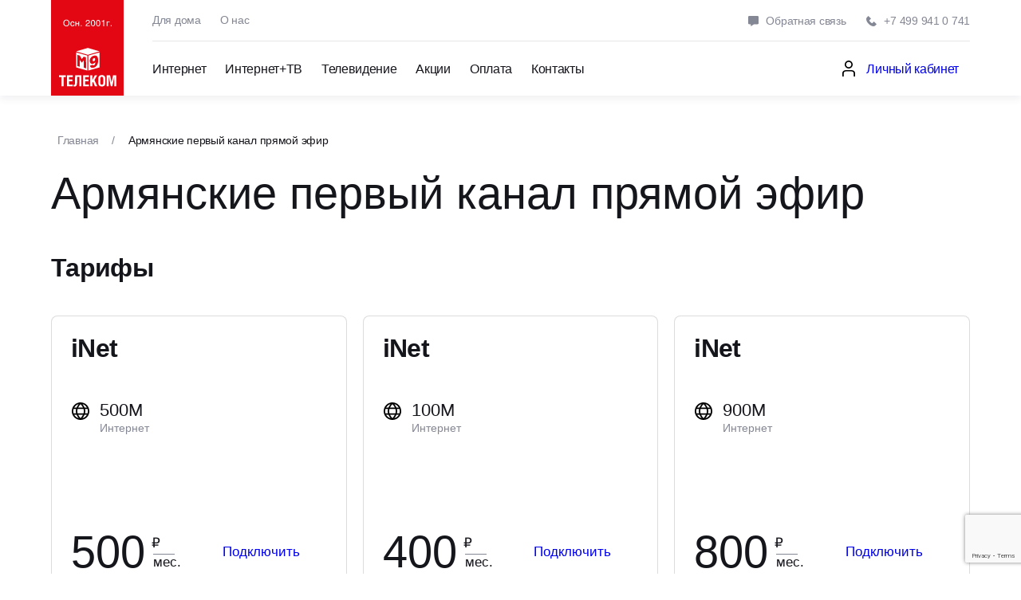

--- FILE ---
content_type: text/html; charset=UTF-8
request_url: https://www.m9com.ru/armjanskie-pervyj-kanal-prjamoj-jefir/
body_size: 241922
content:
<!doctype html>
<html lang="ru-RU"
	prefix="og: https://ogp.me/ns#" >

<head>
	<meta charset="UTF-8">
	<meta name="theme-color" content="#fff">
	<meta name="apple-mobile-web-app-status-bar-style" content="black-translucent">
	<meta name="viewport" content="width=device-width, user-scalable=no, initial-scale=1.0, maximum-scale=1.0, minimum-scale=1.0">
	<meta name="geo.placename" content="Ленинградский проспект, 39с3, Москва, 125167" />
	<meta name="geo.position" content="55.789244, 37.542994" />
	<meta name="geo.region" content="RU-Москва" />
	<meta name="ICBM" content="55.789244, 37.542994" />

	<!-- favicons -->
	<link rel="shortcut icon" href="https://www.m9com.ru/wp-content/themes/m9/assets/img/favicons/favicon.ico" type="image/x-icon">
	<link rel="icon" sizes="16x16" href="https://www.m9com.ru/wp-content/themes/m9/assets/img/favicons/favicon-16x16.png" type="image/png">
	<link rel="icon" sizes="32x32" href="https://www.m9com.ru/wp-content/themes/m9/assets/img/favicons/favicon-32x32.png" type="image/png">
	<link rel="apple-touch-icon-precomposed" href="https://www.m9com.ru/wp-content/themes/m9/assets/img/favicons/apple-touch-icon-precomposed.png">
	<link rel="apple-touch-icon" href="https://www.m9com.ru/wp-content/themes/m9/assets/img/favicons/apple-touch-icon.png">
	<link rel="apple-touch-icon" sizes="57x57" href="https://www.m9com.ru/wp-content/themes/m9/assets/img/favicons/apple-touch-icon-57x57.png">
	<link rel="apple-touch-icon" sizes="60x60" href="https://www.m9com.ru/wp-content/themes/m9/assets/img/favicons/apple-touch-icon-60x60.png">
	<link rel="apple-touch-icon" sizes="72x72" href="https://www.m9com.ru/wp-content/themes/m9/assets/img/favicons/apple-touch-icon-72x72.png">
	<link rel="apple-touch-icon" sizes="76x76" href="https://www.m9com.ru/wp-content/themes/m9/assets/img/favicons/apple-touch-icon-76x76.png">
	<link rel="apple-touch-icon" sizes="114x114" href="https://www.m9com.ru/wp-content/themes/m9/assets/img/favicons/apple-touch-icon-114x114.png">
	<link rel="apple-touch-icon" sizes="120x120" href="https://www.m9com.ru/wp-content/themes/m9/assets/img/favicons/apple-touch-icon-120x120.png">
	<link rel="apple-touch-icon" sizes="144x144" href="https://www.m9com.ru/wp-content/themes/m9/assets/img/favicons/apple-touch-icon-144x144.png">
	<link rel="apple-touch-icon" sizes="152x152" href="https://www.m9com.ru/wp-content/themes/m9/assets/img/favicons/apple-touch-icon-152x152.png">
	<link rel="apple-touch-icon" sizes="167x167" href="https://www.m9com.ru/wp-content/themes/m9/assets/img/favicons/apple-touch-icon-167x167.png">
	<link rel="apple-touch-icon" sizes="180x180" href="https://www.m9com.ru/wp-content/themes/m9/assets/img/favicons/apple-touch-icon-180x180.png">
	<link rel="apple-touch-icon" sizes="1024x1024" href="https://www.m9com.ru/wp-content/themes/m9/assets/img/favicons/apple-touch-icon-1024x1024.png">

	<!-- font -->
	<link rel="preconnect" href="https://fonts.googleapis.com">
	<link rel="preconnect" href="https://fonts.gstatic.com" crossorigin>
	<link href="https://fonts.googleapis.com/css2?family=Inter:wght@400;500;600&display=swap" rel="stylesheet">
	<link rel="profile" href="https://gmpg.org/xfn/11">

	<title>Армянские первый канал прямой эфир от 400 рублей в месяц в Москве (САО, ЦАО, ЮЗАО)</title>
	<style>img:is([sizes="auto" i], [sizes^="auto," i]) { contain-intrinsic-size: 3000px 1500px }</style>
	
		<!-- All in One SEO 4.1.8 -->
		<meta name="description" content="Армянские первый канал прямой эфир на выгодных условиях в Москве (САО, ЦАО, ЮЗАО) ◈ Роутер в подарок ✓ Интернет-провайдер М9ком ☎ +7 (499) 941-07-41" />
		<meta name="yandex-verification" content="88406066" />
		<link rel="canonical" href="https://www.m9com.ru/armjanskie-pervyj-kanal-prjamoj-jefir/" />
		<meta property="og:locale" content="ru_RU" />
		<meta property="og:site_name" content="M9 – интернет провайдер в САО районах Аэропорт, Сокол, Хорошевский" />
		<meta property="og:type" content="article" />
		<meta property="og:title" content="Армянские первый канал прямой эфир от 400 рублей в месяц в Москве (САО, ЦАО, ЮЗАО)" />
		<meta property="og:description" content="Армянские первый канал прямой эфир на выгодных условиях в Москве (САО, ЦАО, ЮЗАО) ◈ Роутер в подарок ✓ Интернет-провайдер М9ком ☎ +7 (499) 941-07-41" />
		<meta property="og:url" content="https://www.m9com.ru/armjanskie-pervyj-kanal-prjamoj-jefir/" />
		<meta property="article:published_time" content="2022-08-06T12:40:30+00:00" />
		<meta property="article:modified_time" content="2022-08-06T12:40:30+00:00" />
		<meta name="twitter:card" content="summary" />
		<meta name="twitter:title" content="Армянские первый канал прямой эфир от 400 рублей в месяц в Москве (САО, ЦАО, ЮЗАО)" />
		<meta name="twitter:description" content="Армянские первый канал прямой эфир на выгодных условиях в Москве (САО, ЦАО, ЮЗАО) ◈ Роутер в подарок ✓ Интернет-провайдер М9ком ☎ +7 (499) 941-07-41" />
		<script type="application/ld+json" class="aioseo-schema">
			{"@context":"https:\/\/schema.org","@graph":[{"@type":"WebSite","@id":"https:\/\/www.m9com.ru\/#website","url":"https:\/\/www.m9com.ru\/","name":"M9","description":"\u0438\u043d\u0442\u0435\u0440\u043d\u0435\u0442 \u043f\u0440\u043e\u0432\u0430\u0439\u0434\u0435\u0440 \u0432 \u0421\u0410\u041e \u0440\u0430\u0439\u043e\u043d\u0430\u0445 \u0410\u044d\u0440\u043e\u043f\u043e\u0440\u0442, \u0421\u043e\u043a\u043e\u043b, \u0425\u043e\u0440\u043e\u0448\u0435\u0432\u0441\u043a\u0438\u0439","inLanguage":"ru-RU","publisher":{"@id":"https:\/\/www.m9com.ru\/#organization"}},{"@type":"Organization","@id":"https:\/\/www.m9com.ru\/#organization","name":"M9\u043a\u043e\u043c","url":"https:\/\/www.m9com.ru\/"},{"@type":"BreadcrumbList","@id":"https:\/\/www.m9com.ru\/armjanskie-pervyj-kanal-prjamoj-jefir\/#breadcrumblist","itemListElement":[{"@type":"ListItem","@id":"https:\/\/www.m9com.ru\/#listItem","position":1,"item":{"@type":"WebPage","@id":"https:\/\/www.m9com.ru\/","name":"\u0413\u043b\u0430\u0432\u043d\u0430\u044f","description":"\u0410\u0440\u043c\u044f\u043d\u0441\u043a\u0438\u0435 \u043f\u0435\u0440\u0432\u044b\u0439 \u043a\u0430\u043d\u0430\u043b \u043f\u0440\u044f\u043c\u043e\u0439 \u044d\u0444\u0438\u0440 \u043d\u0430 \u0432\u044b\u0433\u043e\u0434\u043d\u044b\u0445 \u0443\u0441\u043b\u043e\u0432\u0438\u044f\u0445 \u0432 \u041c\u043e\u0441\u043a\u0432\u0435 (\u0421\u0410\u041e, \u0426\u0410\u041e, \u042e\u0417\u0410\u041e) \u25c8 \u0420\u043e\u0443\u0442\u0435\u0440 \u0432 \u043f\u043e\u0434\u0430\u0440\u043e\u043a \u2713 \u0418\u043d\u0442\u0435\u0440\u043d\u0435\u0442-\u043f\u0440\u043e\u0432\u0430\u0439\u0434\u0435\u0440 \u041c9\u043a\u043e\u043c \u260e +7 (499) 941-07-41","url":"https:\/\/www.m9com.ru\/"},"nextItem":"https:\/\/www.m9com.ru\/armjanskie-pervyj-kanal-prjamoj-jefir\/#listItem"},{"@type":"ListItem","@id":"https:\/\/www.m9com.ru\/armjanskie-pervyj-kanal-prjamoj-jefir\/#listItem","position":2,"item":{"@type":"WebPage","@id":"https:\/\/www.m9com.ru\/armjanskie-pervyj-kanal-prjamoj-jefir\/","name":"\u0410\u0440\u043c\u044f\u043d\u0441\u043a\u0438\u0435 \u043f\u0435\u0440\u0432\u044b\u0439 \u043a\u0430\u043d\u0430\u043b \u043f\u0440\u044f\u043c\u043e\u0439 \u044d\u0444\u0438\u0440","description":"\u0410\u0440\u043c\u044f\u043d\u0441\u043a\u0438\u0435 \u043f\u0435\u0440\u0432\u044b\u0439 \u043a\u0430\u043d\u0430\u043b \u043f\u0440\u044f\u043c\u043e\u0439 \u044d\u0444\u0438\u0440 \u043d\u0430 \u0432\u044b\u0433\u043e\u0434\u043d\u044b\u0445 \u0443\u0441\u043b\u043e\u0432\u0438\u044f\u0445 \u0432 \u041c\u043e\u0441\u043a\u0432\u0435 (\u0421\u0410\u041e, \u0426\u0410\u041e, \u042e\u0417\u0410\u041e) \u25c8 \u0420\u043e\u0443\u0442\u0435\u0440 \u0432 \u043f\u043e\u0434\u0430\u0440\u043e\u043a \u2713 \u0418\u043d\u0442\u0435\u0440\u043d\u0435\u0442-\u043f\u0440\u043e\u0432\u0430\u0439\u0434\u0435\u0440 \u041c9\u043a\u043e\u043c \u260e +7 (499) 941-07-41","url":"https:\/\/www.m9com.ru\/armjanskie-pervyj-kanal-prjamoj-jefir\/"},"previousItem":"https:\/\/www.m9com.ru\/#listItem"}]},{"@type":"Person","@id":"https:\/\/www.m9com.ru\/author\/sezmar\/#author","url":"https:\/\/www.m9com.ru\/author\/sezmar\/","name":"sezmar","image":{"@type":"ImageObject","@id":"https:\/\/www.m9com.ru\/armjanskie-pervyj-kanal-prjamoj-jefir\/#authorImage","url":"https:\/\/secure.gravatar.com\/avatar\/8fb4da9db416a5bba146a4536d39928a5d2f15ee270f42f418156b80c71af9d1?s=96&d=mm&r=g","width":96,"height":96,"caption":"sezmar"}},{"@type":"WebPage","@id":"https:\/\/www.m9com.ru\/armjanskie-pervyj-kanal-prjamoj-jefir\/#webpage","url":"https:\/\/www.m9com.ru\/armjanskie-pervyj-kanal-prjamoj-jefir\/","name":"\u0410\u0440\u043c\u044f\u043d\u0441\u043a\u0438\u0435 \u043f\u0435\u0440\u0432\u044b\u0439 \u043a\u0430\u043d\u0430\u043b \u043f\u0440\u044f\u043c\u043e\u0439 \u044d\u0444\u0438\u0440 \u043e\u0442 400 \u0440\u0443\u0431\u043b\u0435\u0439 \u0432 \u043c\u0435\u0441\u044f\u0446 \u0432 \u041c\u043e\u0441\u043a\u0432\u0435 (\u0421\u0410\u041e, \u0426\u0410\u041e, \u042e\u0417\u0410\u041e)","description":"\u0410\u0440\u043c\u044f\u043d\u0441\u043a\u0438\u0435 \u043f\u0435\u0440\u0432\u044b\u0439 \u043a\u0430\u043d\u0430\u043b \u043f\u0440\u044f\u043c\u043e\u0439 \u044d\u0444\u0438\u0440 \u043d\u0430 \u0432\u044b\u0433\u043e\u0434\u043d\u044b\u0445 \u0443\u0441\u043b\u043e\u0432\u0438\u044f\u0445 \u0432 \u041c\u043e\u0441\u043a\u0432\u0435 (\u0421\u0410\u041e, \u0426\u0410\u041e, \u042e\u0417\u0410\u041e) \u25c8 \u0420\u043e\u0443\u0442\u0435\u0440 \u0432 \u043f\u043e\u0434\u0430\u0440\u043e\u043a \u2713 \u0418\u043d\u0442\u0435\u0440\u043d\u0435\u0442-\u043f\u0440\u043e\u0432\u0430\u0439\u0434\u0435\u0440 \u041c9\u043a\u043e\u043c \u260e +7 (499) 941-07-41","inLanguage":"ru-RU","isPartOf":{"@id":"https:\/\/www.m9com.ru\/#website"},"breadcrumb":{"@id":"https:\/\/www.m9com.ru\/armjanskie-pervyj-kanal-prjamoj-jefir\/#breadcrumblist"},"author":"https:\/\/www.m9com.ru\/author\/sezmar\/#author","creator":"https:\/\/www.m9com.ru\/author\/sezmar\/#author","datePublished":"2022-08-06T12:40:30+00:00","dateModified":"2022-08-06T12:40:30+00:00"}]}
		</script>
		<!-- All in One SEO -->

<link rel='dns-prefetch' href='//www.google.com' />
<link rel="alternate" type="application/rss+xml" title="M9 &raquo; Лента" href="https://www.m9com.ru/feed/" />
<link rel="alternate" type="application/rss+xml" title="M9 &raquo; Лента комментариев" href="https://www.m9com.ru/comments/feed/" />
<link rel="alternate" type="application/rss+xml" title="M9 &raquo; Лента комментариев к &laquo;Армянские первый канал прямой эфир&raquo;" href="https://www.m9com.ru/armjanskie-pervyj-kanal-prjamoj-jefir/feed/" />
<script>
window._wpemojiSettings = {"baseUrl":"https:\/\/s.w.org\/images\/core\/emoji\/16.0.1\/72x72\/","ext":".png","svgUrl":"https:\/\/s.w.org\/images\/core\/emoji\/16.0.1\/svg\/","svgExt":".svg","source":{"concatemoji":"https:\/\/www.m9com.ru\/wp-includes\/js\/wp-emoji-release.min.js?ver=6.8.3"}};
/*! This file is auto-generated */
!function(s,n){var o,i,e;function c(e){try{var t={supportTests:e,timestamp:(new Date).valueOf()};sessionStorage.setItem(o,JSON.stringify(t))}catch(e){}}function p(e,t,n){e.clearRect(0,0,e.canvas.width,e.canvas.height),e.fillText(t,0,0);var t=new Uint32Array(e.getImageData(0,0,e.canvas.width,e.canvas.height).data),a=(e.clearRect(0,0,e.canvas.width,e.canvas.height),e.fillText(n,0,0),new Uint32Array(e.getImageData(0,0,e.canvas.width,e.canvas.height).data));return t.every(function(e,t){return e===a[t]})}function u(e,t){e.clearRect(0,0,e.canvas.width,e.canvas.height),e.fillText(t,0,0);for(var n=e.getImageData(16,16,1,1),a=0;a<n.data.length;a++)if(0!==n.data[a])return!1;return!0}function f(e,t,n,a){switch(t){case"flag":return n(e,"\ud83c\udff3\ufe0f\u200d\u26a7\ufe0f","\ud83c\udff3\ufe0f\u200b\u26a7\ufe0f")?!1:!n(e,"\ud83c\udde8\ud83c\uddf6","\ud83c\udde8\u200b\ud83c\uddf6")&&!n(e,"\ud83c\udff4\udb40\udc67\udb40\udc62\udb40\udc65\udb40\udc6e\udb40\udc67\udb40\udc7f","\ud83c\udff4\u200b\udb40\udc67\u200b\udb40\udc62\u200b\udb40\udc65\u200b\udb40\udc6e\u200b\udb40\udc67\u200b\udb40\udc7f");case"emoji":return!a(e,"\ud83e\udedf")}return!1}function g(e,t,n,a){var r="undefined"!=typeof WorkerGlobalScope&&self instanceof WorkerGlobalScope?new OffscreenCanvas(300,150):s.createElement("canvas"),o=r.getContext("2d",{willReadFrequently:!0}),i=(o.textBaseline="top",o.font="600 32px Arial",{});return e.forEach(function(e){i[e]=t(o,e,n,a)}),i}function t(e){var t=s.createElement("script");t.src=e,t.defer=!0,s.head.appendChild(t)}"undefined"!=typeof Promise&&(o="wpEmojiSettingsSupports",i=["flag","emoji"],n.supports={everything:!0,everythingExceptFlag:!0},e=new Promise(function(e){s.addEventListener("DOMContentLoaded",e,{once:!0})}),new Promise(function(t){var n=function(){try{var e=JSON.parse(sessionStorage.getItem(o));if("object"==typeof e&&"number"==typeof e.timestamp&&(new Date).valueOf()<e.timestamp+604800&&"object"==typeof e.supportTests)return e.supportTests}catch(e){}return null}();if(!n){if("undefined"!=typeof Worker&&"undefined"!=typeof OffscreenCanvas&&"undefined"!=typeof URL&&URL.createObjectURL&&"undefined"!=typeof Blob)try{var e="postMessage("+g.toString()+"("+[JSON.stringify(i),f.toString(),p.toString(),u.toString()].join(",")+"));",a=new Blob([e],{type:"text/javascript"}),r=new Worker(URL.createObjectURL(a),{name:"wpTestEmojiSupports"});return void(r.onmessage=function(e){c(n=e.data),r.terminate(),t(n)})}catch(e){}c(n=g(i,f,p,u))}t(n)}).then(function(e){for(var t in e)n.supports[t]=e[t],n.supports.everything=n.supports.everything&&n.supports[t],"flag"!==t&&(n.supports.everythingExceptFlag=n.supports.everythingExceptFlag&&n.supports[t]);n.supports.everythingExceptFlag=n.supports.everythingExceptFlag&&!n.supports.flag,n.DOMReady=!1,n.readyCallback=function(){n.DOMReady=!0}}).then(function(){return e}).then(function(){var e;n.supports.everything||(n.readyCallback(),(e=n.source||{}).concatemoji?t(e.concatemoji):e.wpemoji&&e.twemoji&&(t(e.twemoji),t(e.wpemoji)))}))}((window,document),window._wpemojiSettings);
</script>
<style id='wp-emoji-styles-inline-css'>

	img.wp-smiley, img.emoji {
		display: inline !important;
		border: none !important;
		box-shadow: none !important;
		height: 1em !important;
		width: 1em !important;
		margin: 0 0.07em !important;
		vertical-align: -0.1em !important;
		background: none !important;
		padding: 0 !important;
	}
</style>
<link rel='stylesheet' id='wp-block-library-css' href='https://www.m9com.ru/wp-includes/css/dist/block-library/style.min.css?ver=6.8.3' media='all' />
<style id='classic-theme-styles-inline-css'>
/*! This file is auto-generated */
.wp-block-button__link{color:#fff;background-color:#32373c;border-radius:9999px;box-shadow:none;text-decoration:none;padding:calc(.667em + 2px) calc(1.333em + 2px);font-size:1.125em}.wp-block-file__button{background:#32373c;color:#fff;text-decoration:none}
</style>
<style id='global-styles-inline-css'>
:root{--wp--preset--aspect-ratio--square: 1;--wp--preset--aspect-ratio--4-3: 4/3;--wp--preset--aspect-ratio--3-4: 3/4;--wp--preset--aspect-ratio--3-2: 3/2;--wp--preset--aspect-ratio--2-3: 2/3;--wp--preset--aspect-ratio--16-9: 16/9;--wp--preset--aspect-ratio--9-16: 9/16;--wp--preset--color--black: #000000;--wp--preset--color--cyan-bluish-gray: #abb8c3;--wp--preset--color--white: #ffffff;--wp--preset--color--pale-pink: #f78da7;--wp--preset--color--vivid-red: #cf2e2e;--wp--preset--color--luminous-vivid-orange: #ff6900;--wp--preset--color--luminous-vivid-amber: #fcb900;--wp--preset--color--light-green-cyan: #7bdcb5;--wp--preset--color--vivid-green-cyan: #00d084;--wp--preset--color--pale-cyan-blue: #8ed1fc;--wp--preset--color--vivid-cyan-blue: #0693e3;--wp--preset--color--vivid-purple: #9b51e0;--wp--preset--gradient--vivid-cyan-blue-to-vivid-purple: linear-gradient(135deg,rgba(6,147,227,1) 0%,rgb(155,81,224) 100%);--wp--preset--gradient--light-green-cyan-to-vivid-green-cyan: linear-gradient(135deg,rgb(122,220,180) 0%,rgb(0,208,130) 100%);--wp--preset--gradient--luminous-vivid-amber-to-luminous-vivid-orange: linear-gradient(135deg,rgba(252,185,0,1) 0%,rgba(255,105,0,1) 100%);--wp--preset--gradient--luminous-vivid-orange-to-vivid-red: linear-gradient(135deg,rgba(255,105,0,1) 0%,rgb(207,46,46) 100%);--wp--preset--gradient--very-light-gray-to-cyan-bluish-gray: linear-gradient(135deg,rgb(238,238,238) 0%,rgb(169,184,195) 100%);--wp--preset--gradient--cool-to-warm-spectrum: linear-gradient(135deg,rgb(74,234,220) 0%,rgb(151,120,209) 20%,rgb(207,42,186) 40%,rgb(238,44,130) 60%,rgb(251,105,98) 80%,rgb(254,248,76) 100%);--wp--preset--gradient--blush-light-purple: linear-gradient(135deg,rgb(255,206,236) 0%,rgb(152,150,240) 100%);--wp--preset--gradient--blush-bordeaux: linear-gradient(135deg,rgb(254,205,165) 0%,rgb(254,45,45) 50%,rgb(107,0,62) 100%);--wp--preset--gradient--luminous-dusk: linear-gradient(135deg,rgb(255,203,112) 0%,rgb(199,81,192) 50%,rgb(65,88,208) 100%);--wp--preset--gradient--pale-ocean: linear-gradient(135deg,rgb(255,245,203) 0%,rgb(182,227,212) 50%,rgb(51,167,181) 100%);--wp--preset--gradient--electric-grass: linear-gradient(135deg,rgb(202,248,128) 0%,rgb(113,206,126) 100%);--wp--preset--gradient--midnight: linear-gradient(135deg,rgb(2,3,129) 0%,rgb(40,116,252) 100%);--wp--preset--font-size--small: 13px;--wp--preset--font-size--medium: 20px;--wp--preset--font-size--large: 36px;--wp--preset--font-size--x-large: 42px;--wp--preset--spacing--20: 0.44rem;--wp--preset--spacing--30: 0.67rem;--wp--preset--spacing--40: 1rem;--wp--preset--spacing--50: 1.5rem;--wp--preset--spacing--60: 2.25rem;--wp--preset--spacing--70: 3.38rem;--wp--preset--spacing--80: 5.06rem;--wp--preset--shadow--natural: 6px 6px 9px rgba(0, 0, 0, 0.2);--wp--preset--shadow--deep: 12px 12px 50px rgba(0, 0, 0, 0.4);--wp--preset--shadow--sharp: 6px 6px 0px rgba(0, 0, 0, 0.2);--wp--preset--shadow--outlined: 6px 6px 0px -3px rgba(255, 255, 255, 1), 6px 6px rgba(0, 0, 0, 1);--wp--preset--shadow--crisp: 6px 6px 0px rgba(0, 0, 0, 1);}:where(.is-layout-flex){gap: 0.5em;}:where(.is-layout-grid){gap: 0.5em;}body .is-layout-flex{display: flex;}.is-layout-flex{flex-wrap: wrap;align-items: center;}.is-layout-flex > :is(*, div){margin: 0;}body .is-layout-grid{display: grid;}.is-layout-grid > :is(*, div){margin: 0;}:where(.wp-block-columns.is-layout-flex){gap: 2em;}:where(.wp-block-columns.is-layout-grid){gap: 2em;}:where(.wp-block-post-template.is-layout-flex){gap: 1.25em;}:where(.wp-block-post-template.is-layout-grid){gap: 1.25em;}.has-black-color{color: var(--wp--preset--color--black) !important;}.has-cyan-bluish-gray-color{color: var(--wp--preset--color--cyan-bluish-gray) !important;}.has-white-color{color: var(--wp--preset--color--white) !important;}.has-pale-pink-color{color: var(--wp--preset--color--pale-pink) !important;}.has-vivid-red-color{color: var(--wp--preset--color--vivid-red) !important;}.has-luminous-vivid-orange-color{color: var(--wp--preset--color--luminous-vivid-orange) !important;}.has-luminous-vivid-amber-color{color: var(--wp--preset--color--luminous-vivid-amber) !important;}.has-light-green-cyan-color{color: var(--wp--preset--color--light-green-cyan) !important;}.has-vivid-green-cyan-color{color: var(--wp--preset--color--vivid-green-cyan) !important;}.has-pale-cyan-blue-color{color: var(--wp--preset--color--pale-cyan-blue) !important;}.has-vivid-cyan-blue-color{color: var(--wp--preset--color--vivid-cyan-blue) !important;}.has-vivid-purple-color{color: var(--wp--preset--color--vivid-purple) !important;}.has-black-background-color{background-color: var(--wp--preset--color--black) !important;}.has-cyan-bluish-gray-background-color{background-color: var(--wp--preset--color--cyan-bluish-gray) !important;}.has-white-background-color{background-color: var(--wp--preset--color--white) !important;}.has-pale-pink-background-color{background-color: var(--wp--preset--color--pale-pink) !important;}.has-vivid-red-background-color{background-color: var(--wp--preset--color--vivid-red) !important;}.has-luminous-vivid-orange-background-color{background-color: var(--wp--preset--color--luminous-vivid-orange) !important;}.has-luminous-vivid-amber-background-color{background-color: var(--wp--preset--color--luminous-vivid-amber) !important;}.has-light-green-cyan-background-color{background-color: var(--wp--preset--color--light-green-cyan) !important;}.has-vivid-green-cyan-background-color{background-color: var(--wp--preset--color--vivid-green-cyan) !important;}.has-pale-cyan-blue-background-color{background-color: var(--wp--preset--color--pale-cyan-blue) !important;}.has-vivid-cyan-blue-background-color{background-color: var(--wp--preset--color--vivid-cyan-blue) !important;}.has-vivid-purple-background-color{background-color: var(--wp--preset--color--vivid-purple) !important;}.has-black-border-color{border-color: var(--wp--preset--color--black) !important;}.has-cyan-bluish-gray-border-color{border-color: var(--wp--preset--color--cyan-bluish-gray) !important;}.has-white-border-color{border-color: var(--wp--preset--color--white) !important;}.has-pale-pink-border-color{border-color: var(--wp--preset--color--pale-pink) !important;}.has-vivid-red-border-color{border-color: var(--wp--preset--color--vivid-red) !important;}.has-luminous-vivid-orange-border-color{border-color: var(--wp--preset--color--luminous-vivid-orange) !important;}.has-luminous-vivid-amber-border-color{border-color: var(--wp--preset--color--luminous-vivid-amber) !important;}.has-light-green-cyan-border-color{border-color: var(--wp--preset--color--light-green-cyan) !important;}.has-vivid-green-cyan-border-color{border-color: var(--wp--preset--color--vivid-green-cyan) !important;}.has-pale-cyan-blue-border-color{border-color: var(--wp--preset--color--pale-cyan-blue) !important;}.has-vivid-cyan-blue-border-color{border-color: var(--wp--preset--color--vivid-cyan-blue) !important;}.has-vivid-purple-border-color{border-color: var(--wp--preset--color--vivid-purple) !important;}.has-vivid-cyan-blue-to-vivid-purple-gradient-background{background: var(--wp--preset--gradient--vivid-cyan-blue-to-vivid-purple) !important;}.has-light-green-cyan-to-vivid-green-cyan-gradient-background{background: var(--wp--preset--gradient--light-green-cyan-to-vivid-green-cyan) !important;}.has-luminous-vivid-amber-to-luminous-vivid-orange-gradient-background{background: var(--wp--preset--gradient--luminous-vivid-amber-to-luminous-vivid-orange) !important;}.has-luminous-vivid-orange-to-vivid-red-gradient-background{background: var(--wp--preset--gradient--luminous-vivid-orange-to-vivid-red) !important;}.has-very-light-gray-to-cyan-bluish-gray-gradient-background{background: var(--wp--preset--gradient--very-light-gray-to-cyan-bluish-gray) !important;}.has-cool-to-warm-spectrum-gradient-background{background: var(--wp--preset--gradient--cool-to-warm-spectrum) !important;}.has-blush-light-purple-gradient-background{background: var(--wp--preset--gradient--blush-light-purple) !important;}.has-blush-bordeaux-gradient-background{background: var(--wp--preset--gradient--blush-bordeaux) !important;}.has-luminous-dusk-gradient-background{background: var(--wp--preset--gradient--luminous-dusk) !important;}.has-pale-ocean-gradient-background{background: var(--wp--preset--gradient--pale-ocean) !important;}.has-electric-grass-gradient-background{background: var(--wp--preset--gradient--electric-grass) !important;}.has-midnight-gradient-background{background: var(--wp--preset--gradient--midnight) !important;}.has-small-font-size{font-size: var(--wp--preset--font-size--small) !important;}.has-medium-font-size{font-size: var(--wp--preset--font-size--medium) !important;}.has-large-font-size{font-size: var(--wp--preset--font-size--large) !important;}.has-x-large-font-size{font-size: var(--wp--preset--font-size--x-large) !important;}
:where(.wp-block-post-template.is-layout-flex){gap: 1.25em;}:where(.wp-block-post-template.is-layout-grid){gap: 1.25em;}
:where(.wp-block-columns.is-layout-flex){gap: 2em;}:where(.wp-block-columns.is-layout-grid){gap: 2em;}
:root :where(.wp-block-pullquote){font-size: 1.5em;line-height: 1.6;}
</style>
<link rel='stylesheet' id='extendify-utilities-css' href='https://www.m9com.ru/wp-content/plugins/redux-framework/extendify-sdk/public/build/extendify-utilities.css?ver=0.1.0' media='all' />
<link rel='stylesheet' id='contact-form-7-css' href='https://www.m9com.ru/wp-content/plugins/contact-form-7/includes/css/styles.css?ver=5.5.4' media='all' />
<link rel='stylesheet' id='m9-style-css' href='https://www.m9com.ru/wp-content/themes/m9/style.css?ver=1.0.0&#038;v1' media='all' />
<link rel='stylesheet' id='m9-main-style-css' href='https://www.m9com.ru/wp-content/themes/m9/assets/styles/main.min.css?ver=6.8.3' media='all' />
<script src="https://www.m9com.ru/wp-includes/js/jquery/jquery.min.js?ver=3.7.1" id="jquery-core-js"></script>
<script src="https://www.m9com.ru/wp-includes/js/jquery/jquery-migrate.min.js?ver=3.4.1" id="jquery-migrate-js"></script>
<link rel="https://api.w.org/" href="https://www.m9com.ru/wp-json/" /><link rel="alternate" title="JSON" type="application/json" href="https://www.m9com.ru/wp-json/wp/v2/active-elements/1591" /><link rel="EditURI" type="application/rsd+xml" title="RSD" href="https://www.m9com.ru/xmlrpc.php?rsd" />
<meta name="generator" content="WordPress 6.8.3" />
<link rel='shortlink' href='https://www.m9com.ru/?p=1591' />
<link rel="alternate" title="oEmbed (JSON)" type="application/json+oembed" href="https://www.m9com.ru/wp-json/oembed/1.0/embed?url=https%3A%2F%2Fwww.m9com.ru%2Farmjanskie-pervyj-kanal-prjamoj-jefir%2F" />
<link rel="alternate" title="oEmbed (XML)" type="text/xml+oembed" href="https://www.m9com.ru/wp-json/oembed/1.0/embed?url=https%3A%2F%2Fwww.m9com.ru%2Farmjanskie-pervyj-kanal-prjamoj-jefir%2F&#038;format=xml" />
<meta name="framework" content="Redux 4.3.7" /><link rel="pingback" href="https://www.m9com.ru/xmlrpc.php"><link rel="icon" href="https://www.m9com.ru/wp-content/uploads/2022/07/cropped-logo-1-32x32.jpg" sizes="32x32" />
<link rel="icon" href="https://www.m9com.ru/wp-content/uploads/2022/07/cropped-logo-1-192x192.jpg" sizes="192x192" />
<link rel="apple-touch-icon" href="https://www.m9com.ru/wp-content/uploads/2022/07/cropped-logo-1-180x180.jpg" />
<meta name="msapplication-TileImage" content="https://www.m9com.ru/wp-content/uploads/2022/07/cropped-logo-1-270x270.jpg" />
</head>

<body class="wp-singular active-elements-template active-elements-template-active-elements-template active-elements-template-active-elements-template-php single single-active-elements postid-1591 wp-theme-m9 elementor-default elementor-kit-6">
	
	<!-- page -->
	<div class="wrapper">

		<!-- @including header -->
		<header class="header" data-header>
			<div class="header-wrapper limiter">
				<a href="https://www.m9com.ru" aria-label="Главная" title="На главную" class="header__logo">
					<img src="https://www.m9com.ru/wp-content/themes/m9/assets/img/default/site_logo.svg" alt="Логотип">
				</a>
				<div class="header-top">
											<nav class="header-menu">
																							<a href="https://www.m9com.ru/services/" class="header-menu__link ">Для дома</a>
																							<a href="https://www.m9com.ru/about/" class="header-menu__link ">О нас</a>
													</nav>
																<div class="header-contact">
															<button data-micromodal-trigger="modal-feedback" class="btn header-contact__item">
									<svg class="svg-icon">
										<use href="https://www.m9com.ru/wp-content/themes/m9/assets/img/sprites/ic_sprite.svg#svg-comment"></use>
									</svg>
									Обратная связь								</button>
														<a href="tel:+74999410741" aria-label="Позвонить" class="btn header-contact__item">
								<svg class="svg-icon">
									<use href="https://www.m9com.ru/wp-content/themes/m9/assets/img/sprites/ic_sprite.svg#svg-callOutgoing"></use>
								</svg>
								+7 499 941 0 741							</a>
						</div>
									</div>
				<div class="header-main">
					<button class="btn header__burger">
						<span></span><span></span><span></span>
					</button>
					<div class="menu-%d0%bd%d0%b0%d0%b2%d0%b8%d0%b3%d0%b0%d1%86%d0%b8%d1%8f-%d1%81%d0%b2%d0%b5%d1%80%d1%85%d1%83-2-container"><ul id="menu-%d0%bd%d0%b0%d0%b2%d0%b8%d0%b3%d0%b0%d1%86%d0%b8%d1%8f-%d1%81%d0%b2%d0%b5%d1%80%d1%85%d1%83-2" class="header-nav"><li id="menu-item-84" class="menu-item menu-item-type-post_type menu-item-object-page menu-item-84"><a href="https://www.m9com.ru/services/">Интернет</a></li>
<li id="menu-item-107" class="menu-item menu-item-type-post_type menu-item-object-page menu-item-107"><a href="https://www.m9com.ru/tv-services/">Интернет+ТВ</a></li>
<li id="menu-item-540" class="menu-item menu-item-type-post_type menu-item-object-page menu-item-540"><a href="https://www.m9com.ru/channel_packages/">Телевидение</a></li>
<li id="menu-item-85" class="menu-item menu-item-type-post_type_archive menu-item-object-promotion menu-item-85"><a href="https://www.m9com.ru/promotions/">Акции</a></li>
<li id="menu-item-86" class="menu-item menu-item-type-post_type_archive menu-item-object-payment menu-item-86"><a href="https://www.m9com.ru/payments/">Оплата</a></li>
<li id="menu-item-87" class="menu-item menu-item-type-post_type menu-item-object-page menu-item-87"><a href="https://www.m9com.ru/contacts/">Контакты</a></li>
</ul></div>											<a href="http://stat.m9com.ru/" class="btn btn--m btn--null header__user">
							<svg class="svg-icon">
								<use href="https://www.m9com.ru/wp-content/themes/m9/assets/img/sprites/ic_sprite.svg#svg-user"></use>
							</svg>
															Личный кабинет													</a>
									</div>
			</div>
		</header>
    <main class="main">

        <div class="services">

            	<nav class="breadcrumbs limiter">
		<a href="https://www.m9com.ru" class="p p--small breadcrumbs__link">Главная</a>
											<a href="https://www.m9com.ru/armjanskie-pervyj-kanal-prjamoj-jefir/" class="p p--small breadcrumbs__link">Армянские первый канал прямой эфир</a>
						</nav>

            
            <section class="listing limiter">

            	<h1 class="listing__title">Армянские первый канал прямой эфир</h1>

            	
            </section>            

        </div>

        <section class="listing limiter" style="margin-bottom: 60px;">
                            <h2 class="listing__title">Тарифы</h2>

                <div class="listing-manage content-center" style="display: none">
                    <div class="tabs tabs-header listing-manage__tabs">
                        <button class="btn btn--m tabs__link">
                        </button>
                    </div>
                </div>

                <div class="tabs-holder">
                    <div class="tabs__item listing-container cards-list">
                        	
		<div class="card">
			<div class="heading2 card__title">iNet</div>
			<div class="card-info">
				<div class="card-info__icon">
					<svg class="svg-icon">
						<use href="https://www.m9com.ru/wp-content/themes/m9/assets/img/sprites/ic_sprite.svg#svg-internet"></use>
					</svg>
				</div>
				<div class="card-info__title">500М</div>
				<div class="card-info__subtitle">Интернет</div>
			</div>
									<div class="card-bottom content-center">
				<div class="card-price">
					<div class="card-price__summ">500</div>
					<div class="card-price__format">
						₽ <span>мес.</span>
					</div>
				</div>
									<a href="https://www.m9com.ru/order?id=3" class="btn btn--l btn--accent card__connect">Подключить</a>
							</div>
		</div>
	
		<div class="card">
			<div class="heading2 card__title">iNet</div>
			<div class="card-info">
				<div class="card-info__icon">
					<svg class="svg-icon">
						<use href="https://www.m9com.ru/wp-content/themes/m9/assets/img/sprites/ic_sprite.svg#svg-internet"></use>
					</svg>
				</div>
				<div class="card-info__title">100М</div>
				<div class="card-info__subtitle">Интернет</div>
			</div>
									<div class="card-bottom content-center">
				<div class="card-price">
					<div class="card-price__summ">400</div>
					<div class="card-price__format">
						₽ <span>мес.</span>
					</div>
				</div>
									<a href="https://www.m9com.ru/order?id=2" class="btn btn--l btn--accent card__connect">Подключить</a>
							</div>
		</div>
	
		<div class="card">
			<div class="heading2 card__title">iNet</div>
			<div class="card-info">
				<div class="card-info__icon">
					<svg class="svg-icon">
						<use href="https://www.m9com.ru/wp-content/themes/m9/assets/img/sprites/ic_sprite.svg#svg-internet"></use>
					</svg>
				</div>
				<div class="card-info__title">900М</div>
				<div class="card-info__subtitle">Интернет</div>
			</div>
									<div class="card-bottom content-center">
				<div class="card-price">
					<div class="card-price__summ">800</div>
					<div class="card-price__format">
						₽ <span>мес.</span>
					</div>
				</div>
									<a href="https://www.m9com.ru/order?id=5" class="btn btn--l btn--accent card__connect">Подключить</a>
							</div>
		</div>
	                    </div>
                </div>
                    </section>

		<div class="services" style="margin-bottom: 60px;">

			<section class="listing limiter">

				<h2 class="listing__title">Интернет + ТВ</h2>

				<div class="listing-manage content-center" style="display: none">
					<div class="tabs tabs-header listing-manage__tabs">
						<button class="btn btn--m tabs__link">
						</button>
					</div>
				</div>

									<div class="under-bc" style="margin-bottom: 40px;">
						<p style="text-align: left;">     Тарифы с интернетом и видеосервисом 24ТВ стоят дешевле, чем по отдельности!<br />
Видеосервис 24ТВ от М9ком — это более 350 телеканалов и онлайн кинотеатры в одном приложении.</p>
<p style="text-align: left;">     Смотрите кино и сериалы в HD качестве в прямом эфире и в записи. Удобный, быстрый, современный интерфейс и полная интерактивность: рекомендации, архив, пауза, перемотка и продолжение просмотра на другом устройстве. Одна учетная запись на 5 ваших устройств! 145+ каналов всегда бесплатно!<br />
Оставьте заявку на подключение прямо сейчас!</p>
					</div>
				
				<div id="app"></div>

				
	<p class="p--small listing__note">* Подключение на данные тарифы осуществляется по предварительной заявке. Срок выполнения подключения может занять до 14 дней.</p>

	<div class="p listing__message"><p>Уважаемые абоненты, обращаем Ваше внимание, что при подключении к нашей сети взимается авансовый платеж в размере 1 500р.</p>
<p>Эти деньги зачисляются на Ваш лицевой счет для оплаты выбранных услуг (Интернет, телевидение, телефония).</p></div>

			</section>

			<style>.cards-list{display:grid !important;}</style>
			<script defer="defer" src="/wp-content/themes/m9/api24tv/js/tv3/final/chunk-vendors.07b6dd25.js"></script>
			<script defer="defer" src="/wp-content/themes/m9/api24tv/js/tv3/final/app.f988a1fb.js"></script>
			<link rel="stylesheet" href="/wp-content/themes/m9/api24tv/css/tv2/final/app.31a95243.css">
			<link rel="stylesheet" href="/wp-content/themes/m9/api24tv/css/dops.css?v15">
			<style>.card-info__title a{cursor:pointer !important;}</style>

		</div>

		<section class="listing limiter" style="margin-bottom: 60px;">

							<section class="listing limiter" data-tabify data-default-tab="0">

											<h2 class="listing__title">Акции и предложения</h2>
					
					<div class="listing-manage content-center">
						<div class="tabs tabs-header listing-manage__tabs">
							<a href="javascript:;" class="btn btn--m tabs__link">
								Все
							</a>
															<a href="javascript:;" class="btn btn--m tabs__link">
									Абонентам со стажем								</a>
															<a href="javascript:;" class="btn btn--m tabs__link">
									Новым абонентам								</a>
													</div>
					</div>

					<div class="tabs-holder">
												<div class="tabs__item listing-container">
							<!-- blog module -->
							<div class="blog-list">
																										<a href="https://www.m9com.ru/promotions/trust-payment/" class="blog__item">
										<img width="424" height="256" src="https://www.m9com.ru/wp-content/uploads/2022/02/Доверительный-платеж.jpg" class="attachment-promotion-thumbnail size-promotion-thumbnail wp-post-image" alt="" decoding="async" fetchpriority="high" srcset="https://www.m9com.ru/wp-content/uploads/2022/02/Доверительный-платеж.jpg 424w, https://www.m9com.ru/wp-content/uploads/2022/02/Доверительный-платеж-300x181.jpg 300w" sizes="(max-width: 424px) 100vw, 424px" />										<h3>Доверительный платеж</h3>
										<p>Если на Вашем счету закончились деньги, а Интернет необходим Вам&#8230;</p>
									</a>
																										<a href="https://www.m9com.ru/promotions/return-of-the-subscriber/" class="blog__item">
										<img width="424" height="256" src="https://www.m9com.ru/wp-content/uploads/2022/02/Возвращение-абонента.jpg" class="attachment-promotion-thumbnail size-promotion-thumbnail wp-post-image" alt="" decoding="async" srcset="https://www.m9com.ru/wp-content/uploads/2022/02/Возвращение-абонента.jpg 424w, https://www.m9com.ru/wp-content/uploads/2022/02/Возвращение-абонента-300x181.jpg 300w" sizes="(max-width: 424px) 100vw, 424px" />										<h3>Возвращение абонента</h3>
										<p>Мы высоко ценим Ваше решение вновь вернуться к нам! В знак благодарности&#8230;</p>
									</a>
																										<a href="https://www.m9com.ru/promotions/connect-a-friend/" class="blog__item">
										<img width="424" height="256" src="https://www.m9com.ru/wp-content/uploads/2022/02/Подлючи-друга.jpg" class="attachment-promotion-thumbnail size-promotion-thumbnail wp-post-image" alt="" decoding="async" srcset="https://www.m9com.ru/wp-content/uploads/2022/02/Подлючи-друга.jpg 424w, https://www.m9com.ru/wp-content/uploads/2022/02/Подлючи-друга-300x181.jpg 300w" sizes="(max-width: 424px) 100vw, 424px" />										<h3>Подключи друга</h3>
										<p>Подключайте к нам Ваших друзей и знакомых, получайте и делите бонусы&#8230;</p>
									</a>
																										<a href="https://www.m9com.ru/promotions/we-give-routers/" class="blog__item">
										<img width="424" height="256" src="https://www.m9com.ru/wp-content/uploads/2022/02/А-еще-мы-дарим-роутер.jpg" class="attachment-promotion-thumbnail size-promotion-thumbnail wp-post-image" alt="" decoding="async" srcset="https://www.m9com.ru/wp-content/uploads/2022/02/А-еще-мы-дарим-роутер.jpg 424w, https://www.m9com.ru/wp-content/uploads/2022/02/А-еще-мы-дарим-роутер-300x181.jpg 300w" sizes="(max-width: 424px) 100vw, 424px" />										<h3>А ещё мы дарим роутеры</h3>
										<p>Мы дарим роутеры</p>
									</a>
																										<a href="https://www.m9com.ru/promotions/money-refund/" class="blog__item">
										<img width="424" height="256" src="https://www.m9com.ru/wp-content/uploads/2022/02/Возврат-денег.jpg" class="attachment-promotion-thumbnail size-promotion-thumbnail wp-post-image" alt="" decoding="async" srcset="https://www.m9com.ru/wp-content/uploads/2022/02/Возврат-денег.jpg 424w, https://www.m9com.ru/wp-content/uploads/2022/02/Возврат-денег-300x181.jpg 300w" sizes="(max-width: 424px) 100vw, 424px" />										<h3>Возврат денег</h3>
										<p>Если Вы по каким-либо причинам решили расторгнуть с нами договор в течение первого месяца работы&#8230;</p>
									</a>
																										<a href="https://www.m9com.ru/promotions/maintaing-balance/" class="blog__item">
										<img width="424" height="256" src="https://www.m9com.ru/wp-content/uploads/2022/02/Сохранение-баланса.jpg" class="attachment-promotion-thumbnail size-promotion-thumbnail wp-post-image" alt="" decoding="async" srcset="https://www.m9com.ru/wp-content/uploads/2022/02/Сохранение-баланса.jpg 424w, https://www.m9com.ru/wp-content/uploads/2022/02/Сохранение-баланса-300x181.jpg 300w" sizes="(max-width: 424px) 100vw, 424px" />										<h3>Сохранение баланса</h3>
										<p>Сохраним баланс от прошлого провайдера</p>
									</a>
															</div>
							<!-- endof -->
						</div>
																				<div class="tabs__item listing-container">
								<!-- blog module -->
								<div class="blog-list">
																													<a href="https://www.m9com.ru/promotions/trust-payment/" class="blog__item">
											<img width="424" height="256" src="https://www.m9com.ru/wp-content/uploads/2022/02/Доверительный-платеж.jpg" class="attachment-full size-full wp-post-image" alt="" decoding="async" srcset="https://www.m9com.ru/wp-content/uploads/2022/02/Доверительный-платеж.jpg 424w, https://www.m9com.ru/wp-content/uploads/2022/02/Доверительный-платеж-300x181.jpg 300w" sizes="(max-width: 424px) 100vw, 424px" />											<h3>Доверительный платеж</h3>
											<p>Если на Вашем счету закончились деньги, а Интернет необходим Вам&#8230;</p>
										</a>
																													<a href="https://www.m9com.ru/promotions/return-of-the-subscriber/" class="blog__item">
											<img width="424" height="256" src="https://www.m9com.ru/wp-content/uploads/2022/02/Возвращение-абонента.jpg" class="attachment-full size-full wp-post-image" alt="" decoding="async" srcset="https://www.m9com.ru/wp-content/uploads/2022/02/Возвращение-абонента.jpg 424w, https://www.m9com.ru/wp-content/uploads/2022/02/Возвращение-абонента-300x181.jpg 300w" sizes="(max-width: 424px) 100vw, 424px" />											<h3>Возвращение абонента</h3>
											<p>Мы высоко ценим Ваше решение вновь вернуться к нам! В знак благодарности&#8230;</p>
										</a>
																													<a href="https://www.m9com.ru/promotions/connect-a-friend/" class="blog__item">
											<img width="424" height="256" src="https://www.m9com.ru/wp-content/uploads/2022/02/Подлючи-друга.jpg" class="attachment-full size-full wp-post-image" alt="" decoding="async" srcset="https://www.m9com.ru/wp-content/uploads/2022/02/Подлючи-друга.jpg 424w, https://www.m9com.ru/wp-content/uploads/2022/02/Подлючи-друга-300x181.jpg 300w" sizes="(max-width: 424px) 100vw, 424px" />											<h3>Подключи друга</h3>
											<p>Подключайте к нам Ваших друзей и знакомых, получайте и делите бонусы&#8230;</p>
										</a>
																	</div>
								<!-- endof -->
							</div>
																											<div class="tabs__item listing-container">
								<!-- blog module -->
								<div class="blog-list">
																													<a href="https://www.m9com.ru/promotions/we-give-routers/" class="blog__item">
											<img width="424" height="256" src="https://www.m9com.ru/wp-content/uploads/2022/02/А-еще-мы-дарим-роутер.jpg" class="attachment-full size-full wp-post-image" alt="" decoding="async" srcset="https://www.m9com.ru/wp-content/uploads/2022/02/А-еще-мы-дарим-роутер.jpg 424w, https://www.m9com.ru/wp-content/uploads/2022/02/А-еще-мы-дарим-роутер-300x181.jpg 300w" sizes="(max-width: 424px) 100vw, 424px" />											<h3>А ещё мы дарим роутеры</h3>
											<p>Мы дарим роутеры</p>
										</a>
																													<a href="https://www.m9com.ru/promotions/money-refund/" class="blog__item">
											<img width="424" height="256" src="https://www.m9com.ru/wp-content/uploads/2022/02/Возврат-денег.jpg" class="attachment-full size-full wp-post-image" alt="" decoding="async" srcset="https://www.m9com.ru/wp-content/uploads/2022/02/Возврат-денег.jpg 424w, https://www.m9com.ru/wp-content/uploads/2022/02/Возврат-денег-300x181.jpg 300w" sizes="(max-width: 424px) 100vw, 424px" />											<h3>Возврат денег</h3>
											<p>Если Вы по каким-либо причинам решили расторгнуть с нами договор в течение первого месяца работы&#8230;</p>
										</a>
																													<a href="https://www.m9com.ru/promotions/maintaing-balance/" class="blog__item">
											<img width="424" height="256" src="https://www.m9com.ru/wp-content/uploads/2022/02/Сохранение-баланса.jpg" class="attachment-full size-full wp-post-image" alt="" decoding="async" srcset="https://www.m9com.ru/wp-content/uploads/2022/02/Сохранение-баланса.jpg 424w, https://www.m9com.ru/wp-content/uploads/2022/02/Сохранение-баланса-300x181.jpg 300w" sizes="(max-width: 424px) 100vw, 424px" />											<h3>Сохранение баланса</h3>
											<p>Сохраним баланс от прошлого провайдера</p>
										</a>
																	</div>
								<!-- endof -->
							</div>
																		</div>

				</section>
					</section>

			<section class="hmessages" style="margin-bottom: 60px;">
		<div class="hmessages-wrapper limiter">
			<div class="hmessages-heading content-center">
											</div>
			<div class="hmessages-list">
														<a href="https://www.m9com.ru/announcements/tehnicheskie-raboty-04-10-2025-m9/" class="hmessages__item">
						<time class="p p--small">03 октября</time>
						<h3 class="heading4"><p>Уважаемые абоненты! 04.10.2025 будут проводится работы затрагивающие Ленинградский проспект и ходынский бульвар . Время проведения работ с 11:00 до 18:00.</p>
</h3>
					</a>
														<a href="https://www.m9com.ru/announcements/izmenenie-stoimosti-tarifov/" class="hmessages__item">
						<time class="p p--small">18 февраля</time>
						<h3 class="heading4"><p>Уважаемые абоненты,сообщаем вам, что по инициативе поставщика ТВ-сигнала кампании 24ТВ стоимость и состав некоторых ТВ-пакетов будут изменены. Изменения вступят в силу с 1-го марта текущего года. С уважением,ТКК М9.</p>
</h3>
					</a>
							</div>
		</div>
	</section>
	
		
								
			<section class="listing tags limiter">

				<div class="page-tags">

					<div class="page-tags__title listing__title heading2">Популярные услуги</div>
					
					<div class="page-tags__wrapper">
						
						<div class="page-tags__list">
							
							
								
							
								
							
								
							
								
							
								
							
								
							
								
							
								
							
								
							
								
							
								
							
								
							
								
							
								
							
								
							
								
							
								
							
								
							
								
							
								
							
								
							
								
							
								
							
								
							
								
							
								
							
								
							
								
							
								
							
								
							
								
							
								
							
								
							
								
							
								
							
								
							
								
							
								
							
								
							
								
							
								
							
								
							
								
							
								
							
								
							
								
							
								
							
								
							
								
							
								
							
								
							
								
							
								
							
								
							
								
							
								
							
								
							
								
							
								
							
								
							
								
							
								
							
								
							
								
							
								
							
								
							
								
							
								
							
								
							
								
							
								
							
								
							
								
							
								
							
								
							
								
							
								
							
								
							
								
							
								
							
								
							
								
							
								
							
								
							
								
							
								
							
								
							
								
							
								
							
								
							
								
							
								
							
								
							
								
							
								
							
								
							
								
							
								
							
								
							
								
							
								
							
								
							
								
							
								
							
								
							
								
							
								
							
								
							
								
							
								
							
								
							
								
							
								
							
								
							
								
							
								
							
								
							
								
							
								
							
								
							
								
							
								
							
								
							
								
							
								
							
								
							
								
							
								
							
								
							
								
							
								
							
								
							
								
							
								
							
								
							
								
							
								
							
								
							
								
							
								
							
								
							
								
							
								
							
								
							
								
							
								
							
								
							
								
							
								
							
								
							
								
							
								
							
								
							
								
							
								
							
								
							
								
							
								
							
								
							
								
							
								
							
								
							
								
							
								
							
								
							
								
							
								
							
								
							
								
							
								
							
								
							
								
							
								
							
								
							
								
							
								
							
								
							
								
							
								
							
								
							
								
							
								
							
								
							
								
							
								
							
								
							
								
							
								
							
								
							
								
							
								
							
								
							
								
							
								
							
								
							
								
							
								
							
								
							
								
							
								
							
								
							
								
							
								
							
								
							
								
							
								
							
								
							
								
							
								
							
								
							
								
							
								
							
								
							
								
							
								
							
								
							
								
							
								
							
								
							
								
							
								
							
								
							
								
							
								
							
								
							
								
							
								
							
								
							
								
							
								
							
								
							
								
							
								
							
								
							
								
							
								
							
								
							
								
							
								
							
								
							
								
							
								
							
								
							
								
							
								
							
								
							
								
							
								
							
								
							
								
							
								
							
								
							
								
							
								
							
								
							
								
							
								
							
								
							
								
							
								
							
								
							
								
							
								
							
								
							
								
							
								
							
								
							
								
							
								
							
								
							
								
							
								
							
								
							
								
							
								
							
								
							
								
							
								
							
								
							
								
							
								
							
								
							
								
							
								
							
								
							
								
							
								
							
								
							
								
							
								
							
								
							
								
							
								
							
								
							
								
							
								
							
								
							
								
							
								
							
								
							
								
							
								
							
								
							
								
							
								
							
								
							
								
							
								
							
								
							
								
							
								
							
								
							
								
							
								
							
								
							
								
							
								
							
								
							
								
							
								
							
								
							
								
							
								
							
								
							
								
							
								
							
								
							
								
							
								
							
								
							
								
							
								
							
								
							
								
							
								
							
								
							
								
							
								
							
								
							
								
							
								
							
								
							
								
							
								
							
								
							
								
							
								
							
								
							
								
							
								
							
								
							
								
							
								
							
								
							
								
							
								
							
								
							
								
							
								
							
								
							
								
							
								
							
								
							
								
							
								
							
								
							
								
							
								
							
								
							
								
							
								
							
								
							
								
							
								
							
								
							
								
							
								
							
								
							
								
							
								
							
								
							
								
							
								
							
								
							
								
							
								
							
								
							
								
							
								
							
								
							
								
							
								
							
								
							
								
							
								
							
								
							
								
							
								
							
								
							
								
							
								
							
								
							
								
							
								
							
								
							
								
							
								
							
								
							
								
							
								
							
								
							
								
							
								
							
								
							
								
							
								
							
								
							
								
							
								
							
								
							
								
							
								
							
								
							
								
							
								
							
								
							
								
							
								
							
								
							
								
							
								
							
								
							
								
							
								
							
								
							
								
							
								
							
								
							
								
							
								
							
								
							
								
							
								
							
								
							
								
							
								
							
								
							
								
							
								
							
								
							
								
							
								
							
								
							
								
							
								
							
								
							
								
							
								
							
								
							
								
							
								
							
								
							
								
							
								
							
								
							
								
							
								
							
								
							
								
							
								
							
								
							
								
							
								
							
								
							
								
							
								
							
								
							
								
							
								
							
								
							
								
							
								
							
								
							
								
							
								
							
								
							
								
							
								
							
								
							
								
							
								
							
								
							
								
							
								
							
								
							
								
							
								
							
								
							
								
							
								
							
								
							
								
							
								
							
								
							
								
							
								
							
								
							
								
							
								
							
								
							
								
							
								
							
								
							
								
							
								
							
								
							
								
							
								
							
								
							
								
							
								
							
								
							
								
							
								
							
								
							
								
							
								
							
								
							
								
							
								
							
								
							
								
							
								
							
								
							
								
							
								
							
								
							
								
							
								
							
								
							
								
							
								
							
								
							
								
							
								
							
								
							
								
							
								
							
								
							
								
							
								
							
								
							
								
							
								
							
								
							
								
							
								
							
								
							
								
							
								
							
								
							
								
							
								
							
								
							
								
							
								
							
								
							
								
							
								
							
								
							
								
							
								
							
								
							
								
							
								
							
								
							
								
							
								
							
								
							
								
							
								
							
								
							
								
							
								
							
								
							
								
							
								
							
								
							
								
							
								
							
								
							
								
							
								
							
								
							
								
							
								
							
								
							
								
							
								
							
								
							
								
							
								
							
								
							
								
							
								
							
								
							
								
							
								
							
								
							
								
							
								
							
								
							
								
							
								
							
								
							
								
							
								
							
								
							
								
							
								
							
								
							
								
							
								
							
								
							
								
							
								
							
								
							
								
							
								
							
								
							
								
							
								
							
								
							
								
							
								
							
								
							
								
							
								
							
								
							
								
							
								
							
								
							
								
							
								
							
								
							
								
							
								
							
								
							
								
							
								
							
								
							
								
							
								
							
								
							
								
							
								
							
								
							
								
							
								
							
								
							
								
							
								
							
								
							
								
							
								
							
								
							
								
							
								
							
								
							
								
							
								
							
																<div class="page-tags__list-item --active">
									<span>Армянские первый канал прямой эфир</span>
								</div>
								
							
								
							
								
							
								
							
								
							
								
							
								
							
								
							
								
							
								
							
								
							
								
							
								
							
								
							
								
							
								
							
								
							
								
							
								
							
								
							
								
							
								
							
								
							
								
							
								
							
								
							
								
							
								
							
								
							
								
							
								
							
								
							
								
							
								
							
								
							
								
							
								
							
								
							
								
							
								
							
								
							
								
							
								
							
								
							
								
							
								
							
								
							
								
							
								
							
								
							
								
							
								
							
								
							
								
							
								
							
								
							
								
							
								
							
								
							
								
							
								
							
								
							
								
							
								
							
								
							
								
							
								
							
								
							
								
							
								
							
								
							
								
							
								
							
								
							
								
							
								
							
								
							
								
							
								
							
								
							
								
							
								
							
								
							
								
							
								
							
								
							
								
							
								
							
								
							
								
							
								
							
								
							
								
							
								
							
								
							
								
							
								
							
								
							
								
							
								
							
								
							
								
							
								
							
								
							
								
							
								
							
								
							
								
							
								
							
								
							
								
							
								
							
								
							
								
							
								
							
								
							
								
							
								
							
								
							
								
							
								
							
								
							
								
							
								
							
								
							
								
							
								
							
								
							
								
							
								
							
								
							
								
							
								
							
								
							
								
							
								
							
								
							
								
							
								
							
								
							
								
							
								
							
								
							
								
							
								
							
								
							
								
							
								
							
								
							
								
							
								
							
								
							
								
							
								
							
								
							
								
							
								
							
								
							
								
							
								
							
								
							
								
							
								
														
							
																<div class="page-tags__list-item">
									<a href="https://www.m9com.ru/vse-kanaly-futbola/">Все каналы футбола</a>
								</div>
								
							
																<div class="page-tags__list-item">
									<a href="https://www.m9com.ru/prosmotr-tv-cherez-internet/">Просмотр ТВ через интернет</a>
								</div>
								
							
																<div class="page-tags__list-item">
									<a href="https://www.m9com.ru/tv-kanaly-cherez-internet/">ТВ каналы через интернет</a>
								</div>
								
							
																<div class="page-tags__list-item">
									<a href="https://www.m9com.ru/kino-kanaly-onlajn-prjamoj-jefir/">Кино каналы онлайн прямой эфир</a>
								</div>
								
							
																<div class="page-tags__list-item">
									<a href="https://www.m9com.ru/vse-telekanaly-onlajn/">Все телеканалы онлайн</a>
								</div>
								
							
																<div class="page-tags__list-item">
									<a href="https://www.m9com.ru/kanal-horoshee-kino-prjamoj-jefir/">Канал хорошее кино прямой эфир</a>
								</div>
								
							
																<div class="page-tags__list-item">
									<a href="https://www.m9com.ru/novosti-2-kanal/">Новости 2 канал</a>
								</div>
								
							
																<div class="page-tags__list-item">
									<a href="https://www.m9com.ru/filmy-i-serialy-pervogo-kanala/">Фильмы и сериалы первого канала</a>
								</div>
								
							
																<div class="page-tags__list-item">
									<a href="https://www.m9com.ru/novostnye-kanaly-moskvy/">Новостные каналы москвы</a>
								</div>
								
							
																<div class="page-tags__list-item">
									<a href="https://www.m9com.ru/kanaly-pokazyvajushhie-filmy/">Каналы показывающие фильмы</a>
								</div>
								
							
																<div class="page-tags__list-item">
									<a href="https://www.m9com.ru/kanal-ivi-filmy-i-serialy/">Канал IVI фильмы и сериалы</a>
								</div>
								
							
																<div class="page-tags__list-item">
									<a href="https://www.m9com.ru/kanal-kino-tv-onlajn/">Канал кино ТВ онлайн</a>
								</div>
								
							
																<div class="page-tags__list-item">
									<a href="https://www.m9com.ru/dom-kino-kanal-onlajn-prjamoj-jefir/">Дом кино канал онлайн прямой эфир</a>
								</div>
								
							
																<div class="page-tags__list-item">
									<a href="https://www.m9com.ru/telik-onlajn/">Телик онлайн</a>
								</div>
								
							
																<div class="page-tags__list-item">
									<a href="https://www.m9com.ru/filmy-na-domashnem-kanale/">Фильмы на домашнем канале</a>
								</div>
								
							
																<div class="page-tags__list-item">
									<a href="https://www.m9com.ru/jefiry-novostej-pervogo-kanala/">Эфиры новостей первого канала</a>
								</div>
								
							
																<div class="page-tags__list-item">
									<a href="https://www.m9com.ru/filmy-na-kanale-rossija/">Фильмы на канале Россия</a>
								</div>
								
							
																<div class="page-tags__list-item">
									<a href="https://www.m9com.ru/novostnye-kanaly-na-russkom-jazyke/">Новостные каналы на русском языке</a>
								</div>
								
							
																<div class="page-tags__list-item">
									<a href="https://www.m9com.ru/serialy-na-kanale-rossija/">Сериалы на канале Россия</a>
								</div>
								
							
																<div class="page-tags__list-item">
									<a href="https://www.m9com.ru/poznavatelnoe-tv/">Познавательное ТВ</a>
								</div>
								
							
																<div class="page-tags__list-item">
									<a href="https://www.m9com.ru/serialy-na-domashnem-kanale/">Сериалы на домашнем канале</a>
								</div>
								
							
																<div class="page-tags__list-item">
									<a href="https://www.m9com.ru/kanal-vremja-serialy/">Канал время сериалы</a>
								</div>
								
							
																<div class="page-tags__list-item">
									<a href="https://www.m9com.ru/poslednie-novosti-kanal-rossija/">Последние новости канал Россия</a>
								</div>
								
							
																<div class="page-tags__list-item">
									<a href="https://www.m9com.ru/jefir-kanala-kino-tv/">Эфир канала кино ТВ</a>
								</div>
								
							
																<div class="page-tags__list-item">
									<a href="https://www.m9com.ru/televidenie-cherez-internet/">Телевидение через интернет</a>
								</div>
								
							
																<div class="page-tags__list-item">
									<a href="https://www.m9com.ru/kanal-vremja-filmy/">Канал время фильмы</a>
								</div>
								
							
																<div class="page-tags__list-item">
									<a href="https://www.m9com.ru/vse-futbolnye-kanaly/">Все футбольные каналы</a>
								</div>
								
							
																<div class="page-tags__list-item">
									<a href="https://www.m9com.ru/armjanskie-telekanaly/">Армянские телеканалы</a>
								</div>
								
							
																<div class="page-tags__list-item">
									<a href="https://www.m9com.ru/tarify-domashnego-televidenija/">Тарифы домашнего телевидения</a>
								</div>
								
							
																<div class="page-tags__list-item">
									<a href="https://www.m9com.ru/jefir-novostej-kanala-rossija/">Эфир новостей канала Россия</a>
								</div>
								
							
																<div class="page-tags__list-item">
									<a href="https://www.m9com.ru/kanaly-bez-novostej/">Каналы без новостей</a>
								</div>
								
							
																<div class="page-tags__list-item">
									<a href="https://www.m9com.ru/novosti-chasa-1-kanal/">Новости часа 1 канал</a>
								</div>
								
							
																<div class="page-tags__list-item">
									<a href="https://www.m9com.ru/novosti-na-kanale-ntv/">Новости на канале НТВ</a>
								</div>
								
							
																<div class="page-tags__list-item">
									<a href="https://www.m9com.ru/sportivnye-kanaly-onlajn/">Спортивные каналы онлайн</a>
								</div>
								
							
																<div class="page-tags__list-item">
									<a href="https://www.m9com.ru/kanal-rodnoe-kino-onlajn/">Канал родное кино онлайн</a>
								</div>
								
							
																<div class="page-tags__list-item">
									<a href="https://www.m9com.ru/tv-kanal-dom-kino/">ТВ канал дом кино</a>
								</div>
								
							
																<div class="page-tags__list-item">
									<a href="https://www.m9com.ru/dokumentalnye-filmy-pervogo-kanala/">Документальные фильмы первого канала</a>
								</div>
								
							
																<div class="page-tags__list-item">
									<a href="https://www.m9com.ru/kanaly-transljacii-kino/">Каналы трансляции кино</a>
								</div>
								
							
																<div class="page-tags__list-item">
									<a href="https://www.m9com.ru/vechernie-novosti-1-kanal/">Вечерние новости 1 канал</a>
								</div>
								
							
																<div class="page-tags__list-item">
									<a href="https://www.m9com.ru/kanal-futbol-prjamoj-jefir/">Канал футбол прямой эфир</a>
								</div>
								
							
																<div class="page-tags__list-item">
									<a href="https://www.m9com.ru/tv-onlajn-poznavatelnye-kanaly/">ТВ онлайн познавательные каналы</a>
								</div>
								
							
																<div class="page-tags__list-item">
									<a href="https://www.m9com.ru/cifrovoe-televidenie-onlajn/">Цифровое телевидение онлайн</a>
								</div>
								
							
																<div class="page-tags__list-item">
									<a href="https://www.m9com.ru/novosti-vtorogo-kanala/">Новости второго канала</a>
								</div>
								
							
																<div class="page-tags__list-item">
									<a href="https://www.m9com.ru/novosti-vtoroj-kanal/">Новости второй канал</a>
								</div>
								
							
																<div class="page-tags__list-item">
									<a href="https://www.m9com.ru/novostnye-kanaly-onlajn/">Новостные каналы онлайн</a>
								</div>
								
							
																<div class="page-tags__list-item">
									<a href="https://www.m9com.ru/muzykalnye-telekanaly/">Музыкальные телеканалы</a>
								</div>
								
							
																<div class="page-tags__list-item">
									<a href="https://www.m9com.ru/tv-sportivnye-kanaly/">ТВ спортивные каналы</a>
								</div>
								
							
																<div class="page-tags__list-item">
									<a href="https://www.m9com.ru/sportivnye-telekanaly/">Спортивные телеканалы</a>
								</div>
								
							
																<div class="page-tags__list-item">
									<a href="https://www.m9com.ru/svezhie-novosti-1-kanala/">Свежие новости 1 канала</a>
								</div>
								
							
																<div class="page-tags__list-item">
									<a href="https://www.m9com.ru/domashnij-kanal-onlajn-film/">Домашний канал онлайн фильм</a>
								</div>
								
							
																<div class="page-tags__list-item">
									<a href="https://www.m9com.ru/ivi-kinoteatr/">ИВИ кинотеатр</a>
								</div>
								
							
																<div class="page-tags__list-item">
									<a href="https://www.m9com.ru/kanaly-armenii-onlajn/">Каналы Армении онлайн</a>
								</div>
								
							
																<div class="page-tags__list-item">
									<a href="https://www.m9com.ru/internet-televidenie-onlajn/">Интернет телевидение онлайн</a>
								</div>
								
							
																<div class="page-tags__list-item">
									<a href="https://www.m9com.ru/smotret-jefir-kanala-rodnoe-kino/">Смотреть эфир канала родное кино</a>
								</div>
								
							
																<div class="page-tags__list-item">
									<a href="https://www.m9com.ru/zarubezhnye-kino-kanaly/">Зарубежные кино каналы</a>
								</div>
								
							
																<div class="page-tags__list-item">
									<a href="https://www.m9com.ru/novostnye-kanaly-prjamoj-jefir/">Новостные каналы прямой эфир</a>
								</div>
								
							
																<div class="page-tags__list-item">
									<a href="https://www.m9com.ru/kanaly-sportivnyh-peredach/">Каналы спортивных передач</a>
								</div>
								
							
																<div class="page-tags__list-item">
									<a href="https://www.m9com.ru/prjamaja-transljacija-kanala-dom-kino/">Прямая трансляция канала дом кино</a>
								</div>
								
							
																<div class="page-tags__list-item">
									<a href="https://www.m9com.ru/dokumentalnye-filmy-1-kanala/">Документальные фильмы 1 канала</a>
								</div>
								
							
																<div class="page-tags__list-item">
									<a href="https://www.m9com.ru/novostnoj-kanal-onlajn-prjamoj-jefir/">Новостной канал онлайн прямой эфир</a>
								</div>
								
							
																<div class="page-tags__list-item">
									<a href="https://www.m9com.ru/serialy-pjatogo-kanala/">Сериалы пятого канала</a>
								</div>
								
							
																<div class="page-tags__list-item">
									<a href="https://www.m9com.ru/prjamoj-jefir-detskih-kanalov/">Прямой эфир детских каналов</a>
								</div>
								
							
																<div class="page-tags__list-item">
									<a href="https://www.m9com.ru/filmy-kanala-istorii/">Фильмы канала истории</a>
								</div>
								
							
																<div class="page-tags__list-item">
									<a href="https://www.m9com.ru/onlajn-transljacija-kanala-dom-kino/">Онлайн трансляция канала дом кино</a>
								</div>
								
							
																<div class="page-tags__list-item">
									<a href="https://www.m9com.ru/kanal-feniks-pljus-kino/">Канал феникс плюс кино</a>
								</div>
								
							
																<div class="page-tags__list-item">
									<a href="https://www.m9com.ru/kanal-rodnoe-kino-onlajn-prjamoj-jefir/">Канал родное кино онлайн прямой эфир</a>
								</div>
								
							
																<div class="page-tags__list-item">
									<a href="https://www.m9com.ru/ren-tv-hd/">Рен ТВ HD</a>
								</div>
								
							
																<div class="page-tags__list-item">
									<a href="https://www.m9com.ru/onlajn-tv-kanaly-armenija/">Онлайн ТВ каналы Армения</a>
								</div>
								
							
																<div class="page-tags__list-item">
									<a href="https://www.m9com.ru/tureckij-serial-na-1-kanale/">Турецкий сериал на 1 канале</a>
								</div>
								
							
																<div class="page-tags__list-item">
									<a href="https://www.m9com.ru/novosti-na-kanale-zvezda/">Новости на канале звезда</a>
								</div>
								
							
																<div class="page-tags__list-item">
									<a href="https://www.m9com.ru/novosti-1j-kanal/">Новости 1й канал</a>
								</div>
								
							
																<div class="page-tags__list-item">
									<a href="https://www.m9com.ru/kanal-russkoe-kino-prjamoj-jefir/">Канал русское кино прямой эфир</a>
								</div>
								
							
																<div class="page-tags__list-item">
									<a href="https://www.m9com.ru/kanal-kino-tv1000/">Канал кино tv1000</a>
								</div>
								
							
																<div class="page-tags__list-item">
									<a href="https://www.m9com.ru/novosti-chasa-pervogo-kanala/">Новости часа первого канала</a>
								</div>
								
							
																<div class="page-tags__list-item">
									<a href="https://www.m9com.ru/novosti-chasa-pervyj-kanal/">Новости часа первый канал</a>
								</div>
								
							
																<div class="page-tags__list-item">
									<a href="https://www.m9com.ru/peredachi-na-sportivnyh-kanalah/">Передачи на спортивных каналах</a>
								</div>
								
							
																<div class="page-tags__list-item">
									<a href="https://www.m9com.ru/prjamoj-jefir-sportivnyj-kanal/">Прямой эфир спортивный канал</a>
								</div>
								
							
																<div class="page-tags__list-item">
									<a href="https://www.m9com.ru/filmy-vtorogo-kanala/">Фильмы второго канала</a>
								</div>
								
							
																<div class="page-tags__list-item">
									<a href="https://www.m9com.ru/ivi-serialy-po-podpiske/">IVI сериалы по подписке</a>
								</div>
								
							
																<div class="page-tags__list-item">
									<a href="https://www.m9com.ru/kanal-vremja-kino/">Канал время кино</a>
								</div>
								
							
																<div class="page-tags__list-item">
									<a href="https://www.m9com.ru/armjanskie-kanaly-v-prjamom-jefire/">Армянские каналы в прямом эфире</a>
								</div>
								
							
																<div class="page-tags__list-item">
									<a href="https://www.m9com.ru/prjamoj-jefir-armjanskie-kanaly/">Прямой эфир армянские каналы</a>
								</div>
								
							
																<div class="page-tags__list-item">
									<a href="https://www.m9com.ru/internet-tv-dlja-televizora-samsung-smart-tv/">Интернет ТВ для телевизора самсунг смарт ТВ</a>
								</div>
								
							
																<div class="page-tags__list-item">
									<a href="https://www.m9com.ru/detskie-kanaly-s-multikami/">Детские каналы с мультиками</a>
								</div>
								
							
																<div class="page-tags__list-item">
									<a href="https://www.m9com.ru/ivi-podpiska-na-god/">IVI подписка на год</a>
								</div>
								
							
																<div class="page-tags__list-item">
									<a href="https://www.m9com.ru/jefir-novostej-2-kanal/">Эфир новостей 2 канал</a>
								</div>
								
							
																<div class="page-tags__list-item">
									<a href="https://www.m9com.ru/kino-kanaly-v-hd/">Кино каналы в HD</a>
								</div>
								
							
																<div class="page-tags__list-item">
									<a href="https://www.m9com.ru/kino-po-vyhodnym-na-kanale-rossija-1/">Кино по выходным на канале Россия 1</a>
								</div>
								
							
																<div class="page-tags__list-item">
									<a href="https://www.m9com.ru/vtoroj-kanal-serialy/">Второй канал сериалы</a>
								</div>
								
							
																<div class="page-tags__list-item">
									<a href="https://www.m9com.ru/serialy-vtorogo-kanala/">Сериалы второго канала</a>
								</div>
								
							
																<div class="page-tags__list-item">
									<a href="https://www.m9com.ru/transljacija-kanala-kino-tv/">Трансляция канала кино ТВ</a>
								</div>
								
							
																<div class="page-tags__list-item">
									<a href="https://www.m9com.ru/filmy-kanala-disnej/">Фильмы канала дисней</a>
								</div>
								
							
																<div class="page-tags__list-item">
									<a href="https://www.m9com.ru/tarify-tv-dlja-pensionerov/">Тарифы ТВ для пенсионеров</a>
								</div>
								
							
																<div class="page-tags__list-item">
									<a href="https://www.m9com.ru/vypusk-novostej-na-kanale-rossija/">Выпуск новостей на канале Россия</a>
								</div>
								
							
																<div class="page-tags__list-item">
									<a href="https://www.m9com.ru/kanal-filmy-o-vojne/">Канал фильмы о войне</a>
								</div>
								
							
																<div class="page-tags__list-item">
									<a href="https://www.m9com.ru/kanal-detektivnye-serialy/">Канал детективные сериалы</a>
								</div>
								
							
																<div class="page-tags__list-item">
									<a href="https://www.m9com.ru/kanal-futbolnyj-klub/">Канал футбольный клуб</a>
								</div>
								
							
																<div class="page-tags__list-item">
									<a href="https://www.m9com.ru/kanal-voennye-filmy/">Канал военные фильмы</a>
								</div>
								
							
																<div class="page-tags__list-item">
									<a href="https://www.m9com.ru/kanal-ntv-vypusk-novostej/">Канал НТВ выпуск новостей</a>
								</div>
								
							
																<div class="page-tags__list-item">
									<a href="https://www.m9com.ru/ivi-podpiska-na-god-2/">ИВИ подписка на год</a>
								</div>
								
							
																<div class="page-tags__list-item">
									<a href="https://www.m9com.ru/serialy-amedia/">Сериалы амедиа</a>
								</div>
								
							
																<div class="page-tags__list-item">
									<a href="https://www.m9com.ru/smotret-jefirnye-kanaly/">Смотреть эфирные каналы</a>
								</div>
								
							
																<div class="page-tags__list-item">
									<a href="https://www.m9com.ru/telekanaly-s-filmami/">Телеканалы с фильмами</a>
								</div>
								
							
																<div class="page-tags__list-item">
									<a href="https://www.m9com.ru/ivi-filmy-po-podpiske/">ИВИ фильмы по подписке</a>
								</div>
								
							
																<div class="page-tags__list-item">
									<a href="https://www.m9com.ru/filmy-po-podpiske-ivi/">Фильмы по подписке IVI</a>
								</div>
								
							
																<div class="page-tags__list-item">
									<a href="https://www.m9com.ru/kanal-tv-1000-zarubezhnoe-kino/">Канал ТВ 1000 зарубежное кино</a>
								</div>
								
							
																<div class="page-tags__list-item">
									<a href="https://www.m9com.ru/tv-kanal-rodnoe-kino/">ТВ канал родное кино</a>
								</div>
								
							
																<div class="page-tags__list-item">
									<a href="https://www.m9com.ru/dokumentalnye-filmy-kanala-kultura/">Документальные фильмы канала культура</a>
								</div>
								
							
																<div class="page-tags__list-item">
									<a href="https://www.m9com.ru/kanaly-indijskih-serialov/">Каналы индийских сериалов</a>
								</div>
								
							
																<div class="page-tags__list-item">
									<a href="https://www.m9com.ru/novosti-kultury-na-kanale-kultura/">Новости культуры на канале культура</a>
								</div>
								
							
																<div class="page-tags__list-item">
									<a href="https://www.m9com.ru/jefir-kanala-futbol-1/">Эфир канала футбол 1</a>
								</div>
								
							
																<div class="page-tags__list-item">
									<a href="https://www.m9com.ru/tv-kanaly-dlja-vzroslyh-onlajn/">ТВ каналы для взрослых онлайн</a>
								</div>
								
							
																<div class="page-tags__list-item">
									<a href="https://www.m9com.ru/jefirnoe-tv-kanaly/">Эфирное ТВ каналы</a>
								</div>
								
							
																<div class="page-tags__list-item">
									<a href="https://www.m9com.ru/transljacija-sportivnyh-kanalov/">Трансляция спортивных каналов</a>
								</div>
								
							
																<div class="page-tags__list-item">
									<a href="https://www.m9com.ru/raznye-multiki-dlja-detej/">Разные мультики для детей</a>
								</div>
								
							
																<div class="page-tags__list-item">
									<a href="https://www.m9com.ru/prjamoj-jefir-muzykalnyh-kanalov/">Прямой эфир музыкальных каналов</a>
								</div>
								
							
																<div class="page-tags__list-item">
									<a href="https://www.m9com.ru/kanaly-s-filmami-i-serialami/">Каналы с фильмами и сериалами</a>
								</div>
								
							
																<div class="page-tags__list-item">
									<a href="https://www.m9com.ru/novostnye-kanaly-rossii/">Новостные каналы России</a>
								</div>
								
							
																<div class="page-tags__list-item">
									<a href="https://www.m9com.ru/kanal-serialy-hd/">Канал сериалы HD</a>
								</div>
								
							
																<div class="page-tags__list-item">
									<a href="https://www.m9com.ru/1-kanal-armenii-prjamoj-jefir/">1 канал Армении прямой эфир</a>
								</div>
								
							
																<div class="page-tags__list-item">
									<a href="https://www.m9com.ru/armjanskie-kanaly-prjamoj-jefir-onlajn/">Армянские каналы прямой эфир онлайн</a>
								</div>
								
							
																<div class="page-tags__list-item">
									<a href="https://www.m9com.ru/futbol-na-pervom-kanale/">Футбол на первом канале</a>
								</div>
								
							
																<div class="page-tags__list-item">
									<a href="https://www.m9com.ru/armjanskie-kanaly-onlajn-prjamoj-jefir/">Армянские каналы онлайн прямой эфир</a>
								</div>
								
							
																<div class="page-tags__list-item">
									<a href="https://www.m9com.ru/kanal-moskovskie-novosti/">Канал московские новости</a>
								</div>
								
							
																<div class="page-tags__list-item">
									<a href="https://www.m9com.ru/kanal-rossija-novosti-poslednego-chasa/">Канал Россия новости последнего часа</a>
								</div>
								
							
																<div class="page-tags__list-item">
									<a href="https://www.m9com.ru/ivi-podpiska-s-amediatekoj/">ИВИ подписка с амедиатекой</a>
								</div>
								
							
																<div class="page-tags__list-item">
									<a href="https://www.m9com.ru/nochnoj-kanal-dlja-vzroslyh/">Ночной канал для взрослых</a>
								</div>
								
							
																<div class="page-tags__list-item">
									<a href="https://www.m9com.ru/telekanaly-armenii/">Телеканалы Армении</a>
								</div>
								
							
																<div class="page-tags__list-item">
									<a href="https://www.m9com.ru/dokumentalnye-filmy-kanala-rossija/">Документальные фильмы канала Россия</a>
								</div>
								
							
																<div class="page-tags__list-item">
									<a href="https://www.m9com.ru/tv-onlajn-russkoe-kino-kanal/">ТВ онлайн русское кино канал</a>
								</div>
								
							
																<div class="page-tags__list-item">
									<a href="https://www.m9com.ru/cska-futbol-kanal/">ЦСКА футбол канал</a>
								</div>
								
							
																<div class="page-tags__list-item">
									<a href="https://www.m9com.ru/russkoe-kino-tv-kanal-smotret-onlajn/">Русское кино ТВ канал смотреть онлайн</a>
								</div>
								
							
																<div class="page-tags__list-item">
									<a href="https://www.m9com.ru/jefirnye-kanaly-onlajn/">Эфирные каналы онлайн</a>
								</div>
								
							
																<div class="page-tags__list-item">
									<a href="https://www.m9com.ru/filmy-pro-kanalu-rossija/">Фильмы про каналу Россия</a>
								</div>
								
							
																<div class="page-tags__list-item">
									<a href="https://www.m9com.ru/novosti-2-kanal-onlajn-prjamoj-jefir/">Новости 2 канал онлайн прямой эфир</a>
								</div>
								
							
																<div class="page-tags__list-item">
									<a href="https://www.m9com.ru/serialy-kanala-tnt/">Сериалы канала ТНТ</a>
								</div>
								
							
																<div class="page-tags__list-item">
									<a href="https://www.m9com.ru/sportivnye-kanaly-rossii/">Спортивные каналы России</a>
								</div>
								
							
																<div class="page-tags__list-item">
									<a href="https://www.m9com.ru/kanal-mir-poslednie-novosti/">Канал мир последние новости</a>
								</div>
								
							
																<div class="page-tags__list-item">
									<a href="https://www.m9com.ru/kanal-istoricheskih-filmov/">Канал исторических фильмов</a>
								</div>
								
							
																<div class="page-tags__list-item">
									<a href="https://www.m9com.ru/vzroslye-kanaly-jefir/">Взрослые каналы эфир</a>
								</div>
								
							
																<div class="page-tags__list-item">
									<a href="https://www.m9com.ru/iptv-sportivnye-kanaly/">Iptv спортивные каналы</a>
								</div>
								
							
																<div class="page-tags__list-item">
									<a href="https://www.m9com.ru/kanal-1000-kino-onlajn/">Канал 1000 кино онлайн</a>
								</div>
								
							
																<div class="page-tags__list-item">
									<a href="https://www.m9com.ru/rossijskie-serialy-na-kanale/">Российские сериалы на канале</a>
								</div>
								
							
																<div class="page-tags__list-item">
									<a href="https://www.m9com.ru/kanal-match-futbol-2/">Канал матч футбол 2</a>
								</div>
								
							
																<div class="page-tags__list-item">
									<a href="https://www.m9com.ru/serialy-kanala-sts/">Сериалы канала СТС</a>
								</div>
								
							
																<div class="page-tags__list-item">
									<a href="https://www.m9com.ru/smotret-kanal-tv-1000-russkoe-kino/">Смотреть канал ТВ 1000 русское кино</a>
								</div>
								
							
																<div class="page-tags__list-item">
									<a href="https://www.m9com.ru/internet-televidenie-vse-kanaly/">Интернет телевидение все каналы</a>
								</div>
								
							
																<div class="page-tags__list-item">
									<a href="https://www.m9com.ru/novosti-vtoroj-kanal-rossija/">Новости второй канал Россия</a>
								</div>
								
							
																<div class="page-tags__list-item">
									<a href="https://www.m9com.ru/serialy-pervogo-kanala-hd/">Сериалы первого канала HD</a>
								</div>
								
							
																<div class="page-tags__list-item">
									<a href="https://www.m9com.ru/tureckie-serialy-na-domashnem-kanale/">Турецкие сериалы на домашнем канале</a>
								</div>
								
							
																<div class="page-tags__list-item">
									<a href="https://www.m9com.ru/kinokanaly-onlajn/">Киноканалы онлайн</a>
								</div>
								
							
																<div class="page-tags__list-item">
									<a href="https://www.m9com.ru/filmy-kanala-rossija-24/">Фильмы канала Россия 24</a>
								</div>
								
							
																<div class="page-tags__list-item">
									<a href="https://www.m9com.ru/kanal-ntv-kino/">Канал НТВ кино</a>
								</div>
								
							
																<div class="page-tags__list-item">
									<a href="https://www.m9com.ru/novosti-vtorogo-kanala-onlajn/">Новости второго канала онлайн</a>
								</div>
								
							
																<div class="page-tags__list-item">
									<a href="https://www.m9com.ru/kanal-kino-tv-1000-prjamoj-jefir/">Канал кино ТВ 1000 прямой эфир</a>
								</div>
								
							
																<div class="page-tags__list-item">
									<a href="https://www.m9com.ru/novostnye-kanaly-tv/">Новостные каналы ТВ</a>
								</div>
								
							
																<div class="page-tags__list-item">
									<a href="https://www.m9com.ru/internet-televidenie-prjamoj-jefir/">Интернет телевидение прямой эфир</a>
								</div>
								
							
																<div class="page-tags__list-item">
									<a href="https://www.m9com.ru/onlajn-televidenie-cherez-internet/">Онлайн телевидение через интернет</a>
								</div>
								
							
																<div class="page-tags__list-item">
									<a href="https://www.m9com.ru/podpiska-ivi-i-amediateka/">Подписка IVI и Amediateka</a>
								</div>
								
							
																<div class="page-tags__list-item">
									<a href="https://www.m9com.ru/internet-transljacii-televidenija/">Интернет трансляции телевидения</a>
								</div>
								
							
																<div class="page-tags__list-item">
									<a href="https://www.m9com.ru/kanal-pobeda-serialy/">Канал победа сериалы</a>
								</div>
								
							
																<div class="page-tags__list-item">
									<a href="https://www.m9com.ru/tv-kanal-tureckie-serialy/">ТВ канал турецкие сериалы</a>
								</div>
								
							
																<div class="page-tags__list-item">
									<a href="https://www.m9com.ru/kanal-filmy-pro-vojnu/">Канал фильмы про войну</a>
								</div>
								
							
																<div class="page-tags__list-item">
									<a href="https://www.m9com.ru/jefir-tv-kanalov-dlja-vzroslyh/">Эфир ТВ каналов для взрослых</a>
								</div>
								
							
																<div class="page-tags__list-item">
									<a href="https://www.m9com.ru/kanal-tv-1000-russkoe-kino-onlajn/">Канал ТВ 1000 русское кино онлайн</a>
								</div>
								
							
																<div class="page-tags__list-item">
									<a href="https://www.m9com.ru/a2-telekanal/">А2 телеканал</a>
								</div>
								
							
																<div class="page-tags__list-item">
									<a href="https://www.m9com.ru/internet-tv-hd/">Интернет ТВ HD</a>
								</div>
								
							
																<div class="page-tags__list-item">
									<a href="https://www.m9com.ru/kanal-tv-1000-russkoe-kino-prjamoj-jefir/">Канал ТВ 1000 русское кино прямой эфир</a>
								</div>
								
							
																<div class="page-tags__list-item">
									<a href="https://www.m9com.ru/prjamaja-transljacija-tv-kanala-dom-kino/">Прямая трансляция ТВ канала дом кино</a>
								</div>
								
							
																<div class="page-tags__list-item">
									<a href="https://www.m9com.ru/kino-kanal-domashnij-onlajn/">Кино канал домашний онлайн</a>
								</div>
								
							
																<div class="page-tags__list-item">
									<a href="https://www.m9com.ru/filmy-na-kanale-sts/">Фильмы на канале СТС</a>
								</div>
								
							
																<div class="page-tags__list-item">
									<a href="https://www.m9com.ru/kanal-nashe-kino-smotret-onlajn-prjamoj-jefir/">Канал наше кино смотреть онлайн прямой эфир</a>
								</div>
								
							
																<div class="page-tags__list-item">
									<a href="https://www.m9com.ru/cifrovoe-televidenie-cherez-internet/">Цифровое телевидение через интернет</a>
								</div>
								
							
																<div class="page-tags__list-item">
									<a href="https://www.m9com.ru/domashnij-kanal-onlajn-prjamoj-jefir-serialy/">Домашний канал онлайн прямой эфир сериалы</a>
								</div>
								
							
																<div class="page-tags__list-item">
									<a href="https://www.m9com.ru/kanal-nashe-novoe-kino-onlajn/">Канал наше новое кино онлайн</a>
								</div>
								
							
																<div class="page-tags__list-item">
									<a href="https://www.m9com.ru/kanaly-filmov-hd/">Каналы фильмов HD</a>
								</div>
								
							
																<div class="page-tags__list-item">
									<a href="https://www.m9com.ru/pjatyj-kanal-rossija-serialy/">Пятый канал Россия сериалы</a>
								</div>
								
							
																<div class="page-tags__list-item">
									<a href="https://www.m9com.ru/tv-tarify-dlja-doma/">ТВ тарифы для дома</a>
								</div>
								
							
																<div class="page-tags__list-item">
									<a href="https://www.m9com.ru/filmy-kanala-tnt/">Фильмы канала ТНТ</a>
								</div>
								
							
																<div class="page-tags__list-item">
									<a href="https://www.m9com.ru/istoricheskie-filmy-pervogo-kanala/">Исторические фильмы первого канала</a>
								</div>
								
							
																<div class="page-tags__list-item">
									<a href="https://www.m9com.ru/pervyj-kanal-istoricheskie-filmy/">Первый канал исторические фильмы</a>
								</div>
								
							
																<div class="page-tags__list-item">
									<a href="https://www.m9com.ru/internet-televidenie-iptv/">Интернет телевидение iptv</a>
								</div>
								
							
																<div class="page-tags__list-item">
									<a href="https://www.m9com.ru/serialy-kanala-disnej/">Сериалы канала дисней</a>
								</div>
								
							
																<div class="page-tags__list-item">
									<a href="https://www.m9com.ru/kanal-zhivoj-futbol/">Канал живой футбол</a>
								</div>
								
							
																<div class="page-tags__list-item">
									<a href="https://www.m9com.ru/kanaly-sporta-i-filmov/">Каналы спорта и фильмов</a>
								</div>
								
							
																<div class="page-tags__list-item">
									<a href="https://www.m9com.ru/kanal-serialy-melodramy/">Канал сериалы мелодрамы</a>
								</div>
								
							
																<div class="page-tags__list-item">
									<a href="https://www.m9com.ru/iptv-kanaly-dlja-vzroslyh/">Iptv каналы для взрослых</a>
								</div>
								
							
																<div class="page-tags__list-item">
									<a href="https://www.m9com.ru/kanaly-translirujushhie-futbol/">Каналы транслирующие футбол</a>
								</div>
								
							
																<div class="page-tags__list-item">
									<a href="https://www.m9com.ru/kino-kanala-disnej/">Кино канала дисней</a>
								</div>
								
							
																<div class="page-tags__list-item">
									<a href="https://www.m9com.ru/filmy-kanala-che/">Фильмы канала че</a>
								</div>
								
							
																<div class="page-tags__list-item">
									<a href="https://www.m9com.ru/russkie-serialy-na-2-kanale/">Русские сериалы на 2 канале</a>
								</div>
								
							
																<div class="page-tags__list-item">
									<a href="https://www.m9com.ru/poslednij-vypusk-novostej-na-kanale-rossija-1/">Последний выпуск новостей на канале Россия 1</a>
								</div>
								
							
																<div class="page-tags__list-item">
									<a href="https://www.m9com.ru/jefir-kanala-nashe-novoe-kino/">Эфир канала наше новое кино</a>
								</div>
								
							
																<div class="page-tags__list-item">
									<a href="https://www.m9com.ru/kanal-istorija-dokumentalnye-filmy/">Канал история документальные фильмы</a>
								</div>
								
							
																<div class="page-tags__list-item">
									<a href="https://www.m9com.ru/kanal-novoe-kino-prjamoj-jefir/">Канал новое кино прямой эфир</a>
								</div>
								
							
																<div class="page-tags__list-item">
									<a href="https://www.m9com.ru/serialy-kanala-pjatnica/">Сериалы канала пятница</a>
								</div>
								
							
																<div class="page-tags__list-item">
									<a href="https://www.m9com.ru/filmy-na-pjatom-kanale/">Фильмы на пятом канале</a>
								</div>
								
							
																<div class="page-tags__list-item">
									<a href="https://www.m9com.ru/kanal-histori-filmy/">Канал хистори фильмы</a>
								</div>
								
							
																<div class="page-tags__list-item">
									<a href="https://www.m9com.ru/kinokanaly-smotret-onlajn/">Киноканалы смотреть онлайн</a>
								</div>
								
							
																<div class="page-tags__list-item">
									<a href="https://www.m9com.ru/tv-cherez-internet-hd/">ТВ через интернет HD</a>
								</div>
								
							
																<div class="page-tags__list-item">
									<a href="https://www.m9com.ru/serialy-kanala-tv3/">Сериалы канала ТВ3</a>
								</div>
								
							
																<div class="page-tags__list-item">
									<a href="https://www.m9com.ru/smotret-onlajn-armjanskie-kanaly/">Смотреть онлайн армянские каналы</a>
								</div>
								
							
																<div class="page-tags__list-item">
									<a href="https://www.m9com.ru/internet-transljacija-tv-kanalov/">Интернет трансляция ТВ каналов</a>
								</div>
								
							
																<div class="page-tags__list-item">
									<a href="https://www.m9com.ru/mnogoserijnye-filmy-na-pervom-kanale/">Многосерийные фильмы на первом канале</a>
								</div>
								
							
																<div class="page-tags__list-item">
									<a href="https://www.m9com.ru/transljacija-tv-cherez-internet/">Трансляция ТВ через интернет</a>
								</div>
								
							
																<div class="page-tags__list-item">
									<a href="https://www.m9com.ru/kanal-klassicheskoj-muzyki/">Канал классической музыки</a>
								</div>
								
							
																<div class="page-tags__list-item">
									<a href="https://www.m9com.ru/ivi-podpiska-30-dnej/">IVI подписка 30 дней</a>
								</div>
								
							
																<div class="page-tags__list-item">
									<a href="https://www.m9com.ru/domashnij-kanal-filmy-prjamoj-jefir/">Домашний канал фильмы прямой эфир</a>
								</div>
								
							
																<div class="page-tags__list-item">
									<a href="https://www.m9com.ru/kanal-klassika-kino-onlajn/">Канал классика кино онлайн</a>
								</div>
								
							
																<div class="page-tags__list-item">
									<a href="https://www.m9com.ru/kanal-feniks-kino-onlajn/">Канал феникс кино онлайн</a>
								</div>
								
							
																<div class="page-tags__list-item">
									<a href="https://www.m9com.ru/kanaly-tv-onlajn-rodnoe-kino/">Каналы ТВ онлайн родное кино</a>
								</div>
								
							
																<div class="page-tags__list-item">
									<a href="https://www.m9com.ru/novosti-kanala-ch/">Новости канала Ч</a>
								</div>
								
							
																<div class="page-tags__list-item">
									<a href="https://www.m9com.ru/ostrosjuzhetnoe-kino-kanal/">Остросюжетное кино канал</a>
								</div>
								
							
																<div class="page-tags__list-item">
									<a href="https://www.m9com.ru/ivi-podpiska-30-dnej-2/">ИВИ подписка 30 дней</a>
								</div>
								
							
																<div class="page-tags__list-item">
									<a href="https://www.m9com.ru/kanal-klassika-kino-prjamoj-jefir/">Канал классика кино прямой эфир</a>
								</div>
								
							
																<div class="page-tags__list-item">
									<a href="https://www.m9com.ru/kanal-russkoj-muzyki/">Канал русской музыки</a>
								</div>
								
							
																<div class="page-tags__list-item">
									<a href="https://www.m9com.ru/podpiska-na-kanal-sport/">Подписка на канал спорт</a>
								</div>
								
							
																<div class="page-tags__list-item">
									<a href="https://www.m9com.ru/kanal-indijskoe-kino-prjamoj-jefir/">Канал индийское кино прямой эфир</a>
								</div>
								
							
																<div class="page-tags__list-item">
									<a href="https://www.m9com.ru/armjanskie-tv-kanaly-onlajn/">Армянские ТВ каналы онлайн</a>
								</div>
								
							
																<div class="page-tags__list-item">
									<a href="https://www.m9com.ru/novosti-ntv-kanal-prjamoj-jefir/">Новости НТВ канал прямой эфир</a>
								</div>
								
							
																<div class="page-tags__list-item">
									<a href="https://www.m9com.ru/tv-kanal-klassika-kino/">ТВ канал классика кино</a>
								</div>
								
							
																<div class="page-tags__list-item">
									<a href="https://www.m9com.ru/serialy-kanala-ort/">Сериалы канала орт</a>
								</div>
								
							
																<div class="page-tags__list-item">
									<a href="https://www.m9com.ru/kanal-mir-kino-onlajn/">Канал мир кино онлайн</a>
								</div>
								
							
																<div class="page-tags__list-item">
									<a href="https://www.m9com.ru/klassika-kino-tv-kanal-onlajn/">Классика кино ТВ канал онлайн</a>
								</div>
								
							
																<div class="page-tags__list-item">
									<a href="https://www.m9com.ru/kanal-filmy-pro-ljubov/">Канал фильмы про любовь</a>
								</div>
								
							
																<div class="page-tags__list-item">
									<a href="https://www.m9com.ru/kanaly-so-sportom/">Каналы со спортом</a>
								</div>
								
							
																<div class="page-tags__list-item">
									<a href="https://www.m9com.ru/transljacija-televidenija-cherez-internet/">Трансляция телевидения через интернет</a>
								</div>
								
							
																<div class="page-tags__list-item">
									<a href="https://www.m9com.ru/kanal-filmov-pro-ljubov/">Канал фильмов про любовь</a>
								</div>
								
							
																<div class="page-tags__list-item">
									<a href="https://www.m9com.ru/kino-kanal-pobeda/">Кино канал победа</a>
								</div>
								
							
																<div class="page-tags__list-item">
									<a href="https://www.m9com.ru/poznavatelnye-kanaly-prjamoj-jefir/">Познавательные каналы прямой эфир</a>
								</div>
								
							
																<div class="page-tags__list-item">
									<a href="https://www.m9com.ru/serialy-idushhie-po-domashnemu-kanalu/">Сериалы идущие по домашнему каналу</a>
								</div>
								
							
																<div class="page-tags__list-item">
									<a href="https://www.m9com.ru/kanal-novoe-kino-onlajn-prjamoj-jefir/">Канал новое кино онлайн прямой эфир</a>
								</div>
								
							
																<div class="page-tags__list-item">
									<a href="https://www.m9com.ru/kanal-hd-kino-onlajn/">Канал HD кино онлайн</a>
								</div>
								
							
																<div class="page-tags__list-item">
									<a href="https://www.m9com.ru/kino-na-5-kanale/">Кино на 5 канале</a>
								</div>
								
							
																<div class="page-tags__list-item">
									<a href="https://www.m9com.ru/prosmotr-internet-televidenija/">Просмотр интернет телевидения</a>
								</div>
								
							
																<div class="page-tags__list-item">
									<a href="https://www.m9com.ru/serialy-tv-3-kanala/">Сериалы ТВ 3 канала</a>
								</div>
								
							
																<div class="page-tags__list-item">
									<a href="https://www.m9com.ru/kanal-tv1000-russkoe-kino-onlajn/">Канал ТВ1000 русское кино онлайн</a>
								</div>
								
							
																<div class="page-tags__list-item">
									<a href="https://www.m9com.ru/muzyka-kanaly-na-televizore/">Музыка каналы на телевизоре</a>
								</div>
								
							
																<div class="page-tags__list-item">
									<a href="https://www.m9com.ru/kanal-mir-futbola/">Канал мир футбола</a>
								</div>
								
							
																<div class="page-tags__list-item">
									<a href="https://www.m9com.ru/prjamoj-jefir-kanala-ljubimoe-kino/">Прямой эфир канала любимое кино</a>
								</div>
								
							
																<div class="page-tags__list-item">
									<a href="https://www.m9com.ru/kanal-domashnij-filmy-i-serialy/">Канал домашний фильмы и сериалы</a>
								</div>
								
							
																<div class="page-tags__list-item">
									<a href="https://www.m9com.ru/tv-kanal-ntv-novosti/">ТВ канал НТВ новости</a>
								</div>
								
							
																<div class="page-tags__list-item">
									<a href="https://www.m9com.ru/futbolnyj-tv-kanal/">Футбольный ТВ канал</a>
								</div>
								
							
																<div class="page-tags__list-item">
									<a href="https://www.m9com.ru/ivi-godovaja-podpiska/">IVI годовая подписка</a>
								</div>
								
							
																<div class="page-tags__list-item">
									<a href="https://www.m9com.ru/kanal-feniks-kino-prjamoj-jefir/">Канал феникс кино прямой эфир</a>
								</div>
								
							
																<div class="page-tags__list-item">
									<a href="https://www.m9com.ru/poslednie-novosti-na-kanale-rossija-24/">Последние новости на канале Россия 24</a>
								</div>
								
							
																<div class="page-tags__list-item">
									<a href="https://www.m9com.ru/serialy-na-ivi-po-podpiske/">Сериалы на ИВИ по подписке</a>
								</div>
								
							
																<div class="page-tags__list-item">
									<a href="https://www.m9com.ru/teleperedachi-sportivnyh-kanalov/">Телепередачи спортивных каналов</a>
								</div>
								
							
																<div class="page-tags__list-item">
									<a href="https://www.m9com.ru/paket-kanalov-vzroslyj/">Пакет каналов взрослый</a>
								</div>
								
							
																<div class="page-tags__list-item">
									<a href="https://www.m9com.ru/internet-tv-100-kanalov/">Интернет ТВ 100 каналов</a>
								</div>
								
							
																<div class="page-tags__list-item">
									<a href="https://www.m9com.ru/kanal-futbolnyh-transljacij/">Канал футбольных трансляций</a>
								</div>
								
							
																<div class="page-tags__list-item">
									<a href="https://www.m9com.ru/kanaly-sportivnye-futbol/">Каналы спортивные футбол</a>
								</div>
								
							
																<div class="page-tags__list-item">
									<a href="https://www.m9com.ru/paket-vzroslyh-kanalov/">Пакет взрослых каналов</a>
								</div>
								
							
																<div class="page-tags__list-item">
									<a href="https://www.m9com.ru/rossijskie-sportivnye-kanaly/">Российские спортивные каналы</a>
								</div>
								
							
																<div class="page-tags__list-item">
									<a href="https://www.m9com.ru/armjanskij-tv-kanaly-prjamoj-jefir/">Армянский ТВ каналы прямой эфир</a>
								</div>
								
							
																<div class="page-tags__list-item">
									<a href="https://www.m9com.ru/kanal-kultura-muzykalnyj/">Канал культура музыкальный</a>
								</div>
								
							
																<div class="page-tags__list-item">
									<a href="https://www.m9com.ru/serial-idushhij-po-5-kanalu/">Сериал идущий по 5 каналу</a>
								</div>
								
							
																<div class="page-tags__list-item">
									<a href="https://www.m9com.ru/serialy-pokazannye-na-pervom-kanale/">Сериалы показанные на первом канале</a>
								</div>
								
							
																<div class="page-tags__list-item">
									<a href="https://www.m9com.ru/jefirnoe-tv-onlajn/">Эфирное ТВ онлайн</a>
								</div>
								
							
																<div class="page-tags__list-item">
									<a href="https://www.m9com.ru/godovaja-podpiska-ivi/">Годовая подписка ИВИ</a>
								</div>
								
							
																<div class="page-tags__list-item">
									<a href="https://www.m9com.ru/muzykalnye-shou-pervyj-kanal/">Музыкальные шоу первый канал</a>
								</div>
								
							
																<div class="page-tags__list-item">
									<a href="https://www.m9com.ru/5-kanal-serialy-detektivy/">5 канал сериалы детективы</a>
								</div>
								
							
																<div class="page-tags__list-item">
									<a href="https://www.m9com.ru/kanal-zarubezhnoj-muzyki/">Канал зарубежной музыки</a>
								</div>
								
							
																<div class="page-tags__list-item">
									<a href="https://www.m9com.ru/msk-novostnoj-kanal/">Мск новостной канал</a>
								</div>
								
							
																<div class="page-tags__list-item">
									<a href="https://www.m9com.ru/transljacija-sportivnyh-tv-kanalov/">Трансляция спортивных ТВ каналов</a>
								</div>
								
							
																<div class="page-tags__list-item">
									<a href="https://www.m9com.ru/brazilskie-serialy-na-pervom-kanale/">Бразильские сериалы на первом канале</a>
								</div>
								
							
																<div class="page-tags__list-item">
									<a href="https://www.m9com.ru/kanal-romantichnoe-kino/">Канал романтичное кино</a>
								</div>
								
							
																<div class="page-tags__list-item">
									<a href="https://www.m9com.ru/novosti-na-rossijskih-kanalah/">Новости на российских каналах</a>
								</div>
								
							
																<div class="page-tags__list-item">
									<a href="https://www.m9com.ru/detektivnye-serialy-1-kanala/">Детективные сериалы 1 канала</a>
								</div>
								
							
																<div class="page-tags__list-item">
									<a href="https://www.m9com.ru/kino-na-kanale-tvc/">Кино на канале ТВц</a>
								</div>
								
							
																<div class="page-tags__list-item">
									<a href="https://www.m9com.ru/novosti-v-mire-pervyj-kanal/">Новости в мире первый канал</a>
								</div>
								
							
																<div class="page-tags__list-item">
									<a href="https://www.m9com.ru/novosti-pervogo-kanala-v-mire/">Новости первого канала в мире</a>
								</div>
								
							
																<div class="page-tags__list-item">
									<a href="https://www.m9com.ru/novosti-rossii-i-mira-pervyj-kanal/">Новости России и мира первый канал</a>
								</div>
								
							
																<div class="page-tags__list-item">
									<a href="https://www.m9com.ru/sportivnye-tv-kanaly-prjamoj-jefir/">Спортивные ТВ каналы прямой эфир</a>
								</div>
								
							
																<div class="page-tags__list-item">
									<a href="https://www.m9com.ru/jefirnyj-1-kanal/">Эфирный 1 канал</a>
								</div>
								
							
																<div class="page-tags__list-item">
									<a href="https://www.m9com.ru/amediateka-kanal/">Амедиатека канал</a>
								</div>
								
							
																<div class="page-tags__list-item">
									<a href="https://www.m9com.ru/kanal-sportivnaja-gimnastika/">Канал спортивная гимнастика</a>
								</div>
								
							
																<div class="page-tags__list-item">
									<a href="https://www.m9com.ru/kanal-discovery-serialy/">Канал discovery сериалы</a>
								</div>
								
							
																<div class="page-tags__list-item">
									<a href="https://www.m9com.ru/kanal-serialov-russkih-melodram/">Канал сериалов русских мелодрам</a>
								</div>
								
							
																<div class="page-tags__list-item">
									<a href="https://www.m9com.ru/filmy-idushhie-po-kanalu-sts/">Фильмы идущие по каналу СТС</a>
								</div>
								
							
																<div class="page-tags__list-item">
									<a href="https://www.m9com.ru/ivi-i-amediateka-podpiska/">IVI и Амедиатека подписка</a>
								</div>
								
							
																<div class="page-tags__list-item">
									<a href="https://www.m9com.ru/ivi-podpiska-s-amediatekoj-2/">IVI подписка с амедиатекой</a>
								</div>
								
							
																<div class="page-tags__list-item">
									<a href="https://www.m9com.ru/kanal-anglijskih-filmov/">Канал английских фильмов</a>
								</div>
								
							
																<div class="page-tags__list-item">
									<a href="https://www.m9com.ru/kanal-filmy-na-anglijskom/">Канал фильмы на английском</a>
								</div>
								
							
																<div class="page-tags__list-item">
									<a href="https://www.m9com.ru/kanaly-s-dokumentalnymi-filmami/">Каналы с документальными фильмами</a>
								</div>
								
							
																<div class="page-tags__list-item">
									<a href="https://www.m9com.ru/sportivnye-kanaly-mira/">Спортивные каналы мира</a>
								</div>
								
							
																<div class="page-tags__list-item">
									<a href="https://www.m9com.ru/indijskij-serial-na-kanale-tv/">Индийский сериал на канале ТВ</a>
								</div>
								
							
																<div class="page-tags__list-item">
									<a href="https://www.m9com.ru/russkie-serialy-5-kanala/">Русские сериалы 5 канала</a>
								</div>
								
							
																<div class="page-tags__list-item">
									<a href="https://www.m9com.ru/kanal-russkij-detektiv-serialy/">Канал русский детектив сериалы</a>
								</div>
								
							
																<div class="page-tags__list-item">
									<a href="https://www.m9com.ru/muzykalnoe-shou-na-pervom-kanale/">Музыкальное шоу на первом канале</a>
								</div>
								
							
																<div class="page-tags__list-item">
									<a href="https://www.m9com.ru/muzykalnye-tv-kanaly/">Музыкальные tv каналы</a>
								</div>
								
							
																<div class="page-tags__list-item">
									<a href="https://www.m9com.ru/vzroslye-kanaly-onlajn-v-horoshem-kachestve/">Взрослые каналы онлайн в хорошем качесТВе</a>
								</div>
								
							
																<div class="page-tags__list-item">
									<a href="https://www.m9com.ru/serialy-na-kanale-russkoe-kino/">Сериалы на канале русское кино</a>
								</div>
								
							
																<div class="page-tags__list-item">
									<a href="https://www.m9com.ru/tv-kanaly-pro-filmy/">ТВ каналы про фильмы</a>
								</div>
								
							
																<div class="page-tags__list-item">
									<a href="https://www.m9com.ru/ip-televidenie-cherez-internet/">Ip телевидение через интернет</a>
								</div>
								
							
																<div class="page-tags__list-item">
									<a href="https://www.m9com.ru/ivi-podpiska-multfilmy/">IVI подписка мультфильмы</a>
								</div>
								
							
																<div class="page-tags__list-item">
									<a href="https://www.m9com.ru/vygodnye-tv-tarify/">Выгодные ТВ тарифы</a>
								</div>
								
							
																<div class="page-tags__list-item">
									<a href="https://www.m9com.ru/detskij-kanal-disnej/">Детский канал дисней</a>
								</div>
								
							
																<div class="page-tags__list-item">
									<a href="https://www.m9com.ru/interaktivnoe-tv-prilozhenie/">Интерактивное ТВ приложение</a>
								</div>
								
							
																<div class="page-tags__list-item">
									<a href="https://www.m9com.ru/interaktivnoe-tv-smotret/">Интерактивное ТВ смотреть</a>
								</div>
								
							
																<div class="page-tags__list-item">
									<a href="https://www.m9com.ru/kanal-amedia-1/">Канал амедиа 1</a>
								</div>
								
							
																<div class="page-tags__list-item">
									<a href="https://www.m9com.ru/kanal-zarubezhnyh-filmov/">Канал зарубежных фильмов</a>
								</div>
								
							
																<div class="page-tags__list-item">
									<a href="https://www.m9com.ru/podpiska-ivi-12-mesjacev/">Подписка IVI 12 месяцев</a>
								</div>
								
							
																<div class="page-tags__list-item">
									<a href="https://www.m9com.ru/smotret-20-jefirnyh-kanalov/">Смотреть 20 эфирных каналов</a>
								</div>
								
							
																<div class="page-tags__list-item">
									<a href="https://www.m9com.ru/sportivnye-tv-kanaly-futbol/">Спортивные ТВ каналы футбол</a>
								</div>
								
							
																<div class="page-tags__list-item">
									<a href="https://www.m9com.ru/kanal-korejskih-serialov/">Канал корейских сериалов</a>
								</div>
								
							
																<div class="page-tags__list-item">
									<a href="https://www.m9com.ru/kanal-filmy-boeviki/">Канал фильмы боевики</a>
								</div>
								
							
																<div class="page-tags__list-item">
									<a href="https://www.m9com.ru/poslednie-serialy-na-pervom-kanale/">Последние сериалы на первом канале</a>
								</div>
								
							
																<div class="page-tags__list-item">
									<a href="https://www.m9com.ru/prjamoj-jefir-kanala-sport-24/">Прямой эфир канала спорт 24</a>
								</div>
								
							
																<div class="page-tags__list-item">
									<a href="https://www.m9com.ru/kanal-karusel-semejnoe-kino/">Канал карусель семейное кино</a>
								</div>
								
							
																<div class="page-tags__list-item">
									<a href="https://www.m9com.ru/kanaly-s-filmami-uzhasov/">Каналы с фильмами ужасов</a>
								</div>
								
							
																<div class="page-tags__list-item">
									<a href="https://www.m9com.ru/muzykalnye-kanaly-na-tv/">Музыкальные каналы на ТВ</a>
								</div>
								
							
																<div class="page-tags__list-item">
									<a href="https://www.m9com.ru/detektivnye-serialy-kanala-tvc/">Детективные сериалы канала ТВц</a>
								</div>
								
							
																<div class="page-tags__list-item">
									<a href="https://www.m9com.ru/kanal-ivi-filmy/">Канал ИВИ фильмы</a>
								</div>
								
							
																<div class="page-tags__list-item">
									<a href="https://www.m9com.ru/kanal-inostrannyh-filmov/">Канал иностранных фильмов</a>
								</div>
								
							
																<div class="page-tags__list-item">
									<a href="https://www.m9com.ru/tv-kanal-rodnoe-kino-prjamoj-jefir/">ТВ канал родное кино прямой эфир</a>
								</div>
								
							
																<div class="page-tags__list-item">
									<a href="https://www.m9com.ru/jefir-kanala-futbol-2/">Эфир канала футбол 2</a>
								</div>
								
							
																<div class="page-tags__list-item">
									<a href="https://www.m9com.ru/pervyj-kanal-serial-pro-vrachej/">Первый канал сериал про врачей</a>
								</div>
								
							
																<div class="page-tags__list-item">
									<a href="https://www.m9com.ru/serialy-kanala-istorija/">Сериалы канала история</a>
								</div>
								
							
																<div class="page-tags__list-item">
									<a href="https://www.m9com.ru/tnt-muzykalnyj-kanal/">ТНТ музыкальный канал</a>
								</div>
								
							
																<div class="page-tags__list-item">
									<a href="https://www.m9com.ru/kanal-s-indijskimi-filmami/">Канал с индийскими фильмами</a>
								</div>
								
							
																<div class="page-tags__list-item">
									<a href="https://www.m9com.ru/podpiska-tv-ivi/">Подписка ТВ IVI</a>
								</div>
								
							
																<div class="page-tags__list-item">
									<a href="https://www.m9com.ru/tv-kanal-hudozhestvennyh-filmov/">ТВ канал художесТВенных фильмов</a>
								</div>
								
							
																<div class="page-tags__list-item">
									<a href="https://www.m9com.ru/jefirnye-kanaly-onlajn-prjamoj-jefir/">Эфирные каналы онлайн прямой эфир</a>
								</div>
								
							
																<div class="page-tags__list-item">
									<a href="https://www.m9com.ru/detskie-kanaly-razvivajushhie/">Детские каналы развивающие</a>
								</div>
								
							
																<div class="page-tags__list-item">
									<a href="https://www.m9com.ru/detskij-muzykalnyj-kanal/">Детский музыкальный канал</a>
								</div>
								
							
																<div class="page-tags__list-item">
									<a href="https://www.m9com.ru/ivi-platnaja-podpiska/">ИВИ платная подписка</a>
								</div>
								
							
																<div class="page-tags__list-item">
									<a href="https://www.m9com.ru/internet-televidenie-prjamaja-transljacija/">Интернет телевидение прямая трансляция</a>
								</div>
								
							
																<div class="page-tags__list-item">
									<a href="https://www.m9com.ru/kanal-meksikanskih-serialov/">Канал мексиканских сериалов</a>
								</div>
								
							
																<div class="page-tags__list-item">
									<a href="https://www.m9com.ru/kinoteatr-ivi-podpiska/">Кинотеатр IVI подписка</a>
								</div>
								
							
																<div class="page-tags__list-item">
									<a href="https://www.m9com.ru/populjarnye-kanaly-dlja-vzroslyh/">Популярные каналы для взрослых</a>
								</div>
								
							
																<div class="page-tags__list-item">
									<a href="https://www.m9com.ru/vzroslye-kanaly-onlajn-prjamoj-jefir/">Взрослые каналы онлайн прямой эфир</a>
								</div>
								
							
																<div class="page-tags__list-item">
									<a href="https://www.m9com.ru/kanal-karusel-filmy/">Канал карусель фильмы</a>
								</div>
								
							
																<div class="page-tags__list-item">
									<a href="https://www.m9com.ru/kanal-serialov-90-godov/">Канал сериалов 90 годов</a>
								</div>
								
							
																<div class="page-tags__list-item">
									<a href="https://www.m9com.ru/kanal-sportivnye-novosti/">Канал спортивные новости</a>
								</div>
								
							
																<div class="page-tags__list-item">
									<a href="https://www.m9com.ru/kanaly-sporta-boks/">Каналы спорта бокс</a>
								</div>
								
							
																<div class="page-tags__list-item">
									<a href="https://www.m9com.ru/muzykalnye-kanaly-po-televizoru/">Музыкальные каналы по телевизору</a>
								</div>
								
							
																<div class="page-tags__list-item">
									<a href="https://www.m9com.ru/istoricheskie-serialy-1-kanala/">Исторические сериалы 1 канала</a>
								</div>
								
							
																<div class="page-tags__list-item">
									<a href="https://www.m9com.ru/kanal-tv1000-zarubezhnoe-kino/">Канал ТВ1000 зарубежное кино</a>
								</div>
								
							
																<div class="page-tags__list-item">
									<a href="https://www.m9com.ru/kinokanaly-prjamoj-jefir/">Киноканалы прямой эфир</a>
								</div>
								
							
																<div class="page-tags__list-item">
									<a href="https://www.m9com.ru/serial-kanal-che/">Сериал канал че</a>
								</div>
								
							
																<div class="page-tags__list-item">
									<a href="https://www.m9com.ru/jefirnoe-tv-cherez-internet/">Эфирное ТВ через интернет</a>
								</div>
								
							
																<div class="page-tags__list-item">
									<a href="https://www.m9com.ru/ip-kanal-dlja-vzroslyh/">Ip канал для взрослых</a>
								</div>
								
							
																<div class="page-tags__list-item">
									<a href="https://www.m9com.ru/kanal-amedia-hit/">Канал амедиа хит</a>
								</div>
								
							
																<div class="page-tags__list-item">
									<a href="https://www.m9com.ru/filmy-kanala-feniks-pljus/">Фильмы канала феникс плюс</a>
								</div>
								
							
																<div class="page-tags__list-item">
									<a href="https://www.m9com.ru/interaktivnoe-tv-onlajn/">Интерактивное ТВ онлайн</a>
								</div>
								
							
																<div class="page-tags__list-item">
									<a href="https://www.m9com.ru/kanal-rok-muzyki-na-tv/">Канал рок музыки на ТВ</a>
								</div>
								
							
																<div class="page-tags__list-item">
									<a href="https://www.m9com.ru/muzykalnye-kanaly-v-horoshem-kachestve/">Музыкальные каналы в хорошем качесТВе</a>
								</div>
								
							
																<div class="page-tags__list-item">
									<a href="https://www.m9com.ru/tv-kanal-feniks-pljus-kino/">ТВ канал феникс плюс кино</a>
								</div>
								
							
																<div class="page-tags__list-item">
									<a href="https://www.m9com.ru/informacionno-novostnoj-kanal/">Информационно новостной канал</a>
								</div>
								
							
																<div class="page-tags__list-item">
									<a href="https://www.m9com.ru/kinokanal-kultura/">Киноканал культура</a>
								</div>
								
							
																<div class="page-tags__list-item">
									<a href="https://www.m9com.ru/muzykalnyj-kanal-dlja-detej/">Музыкальный канал для детей</a>
								</div>
								
							
																<div class="page-tags__list-item">
									<a href="https://www.m9com.ru/ntv-4k-kanal/">НТВ 4к канал</a>
								</div>
								
							
																<div class="page-tags__list-item">
									<a href="https://www.m9com.ru/onlajn-transljacija-kanala-rodnoe-kino/">Онлайн трансляция канала родное кино</a>
								</div>
								
							
																<div class="page-tags__list-item">
									<a href="https://www.m9com.ru/pervyj-kanal-prjamoj-jefir-serial/">Первый канал прямой эфир сериал</a>
								</div>
								
							
																<div class="page-tags__list-item">
									<a href="https://www.m9com.ru/serialy-kanala-karusel/">Сериалы канала карусель</a>
								</div>
								
							
																<div class="page-tags__list-item">
									<a href="https://www.m9com.ru/filmy-ren-tv-kanal-onlajn/">Фильмы рен ТВ канал онлайн</a>
								</div>
								
							
																<div class="page-tags__list-item">
									<a href="https://www.m9com.ru/ip-televidenie-na-televizore/">Ip телевидение на телевизоре</a>
								</div>
								
							
																<div class="page-tags__list-item">
									<a href="https://www.m9com.ru/ivi-podpiska-3-mesjaca/">IVI подписка 3 месяца</a>
								</div>
								
							
																<div class="page-tags__list-item">
									<a href="https://www.m9com.ru/istoricheskie-filmy-1-kanala/">Исторические фильмы 1 канала</a>
								</div>
								
							
																<div class="page-tags__list-item">
									<a href="https://www.m9com.ru/kanal-rok-muzyki-na-televizore/">Канал рок музыки на телевизоре</a>
								</div>
								
							
																<div class="page-tags__list-item">
									<a href="https://www.m9com.ru/kino-kanal-komedija-prjamoj-jefir/">Кино канал комедия прямой эфир</a>
								</div>
								
							
																<div class="page-tags__list-item">
									<a href="https://www.m9com.ru/novinki-serialov-pervogo-kanala/">Новинки сериалов первого канала</a>
								</div>
								
							
																<div class="page-tags__list-item">
									<a href="https://www.m9com.ru/pervyj-kanal-film-prjamoj-jefir/">Первый канал фильм прямой эфир</a>
								</div>
								
							
																<div class="page-tags__list-item">
									<a href="https://www.m9com.ru/postavshhik-tv-uslug/">Поставщик ТВ услуг</a>
								</div>
								
							
																<div class="page-tags__list-item">
									<a href="https://www.m9com.ru/rossijskie-filmy-1-kanala/">Российские фильмы 1 канала</a>
								</div>
								
							
																<div class="page-tags__list-item">
									<a href="https://www.m9com.ru/tarify-televidenie-dlja-pensionerov/">Тарифы телевидение для пенсионеров</a>
								</div>
								
							
																<div class="page-tags__list-item">
									<a href="https://www.m9com.ru/tv-provajder-tarify/">ТВ провайдер тарифы</a>
								</div>
								
							
																<div class="page-tags__list-item">
									<a href="https://www.m9com.ru/2-kanal-armenii/">2 канал Армении</a>
								</div>
								
							
																<div class="page-tags__list-item">
									<a href="https://www.m9com.ru/iptv-kinokanaly/">Iptv киноканалы</a>
								</div>
								
							
																<div class="page-tags__list-item">
									<a href="https://www.m9com.ru/podpiska-ivi-i-amediateka-2/">Подписка ИВИ и Амедиатека</a>
								</div>
								
							
																<div class="page-tags__list-item">
									<a href="https://www.m9com.ru/regionalnye-tv-kanaly/">Региональные ТВ каналы</a>
								</div>
								
							
																<div class="page-tags__list-item">
									<a href="https://www.m9com.ru/serialy-melodramy-kanala-rossija/">Сериалы мелодрамы канала Россия</a>
								</div>
								
							
																<div class="page-tags__list-item">
									<a href="https://www.m9com.ru/futbolnye-tv-kanaly-onlajn/">Футбольные ТВ каналы онлайн</a>
								</div>
								
							
																<div class="page-tags__list-item">
									<a href="https://www.m9com.ru/kanaly-tv-s-filmami-onlajn-prjamoj-jefir/">Каналы ТВ с фильмами онлайн прямой эфир</a>
								</div>
								
							
																<div class="page-tags__list-item">
									<a href="https://www.m9com.ru/serialy-federalnyh-kanalov/">Сериалы федеральных каналов</a>
								</div>
								
							
																<div class="page-tags__list-item">
									<a href="https://www.m9com.ru/hudozhestvennye-filmy-pervogo-kanala/">ХудожесТВенные фильмы первого канала</a>
								</div>
								
							
																<div class="page-tags__list-item">
									<a href="https://www.m9com.ru/ivi-platnaja-podpiska-2/">IVI платная подписка</a>
								</div>
								
							
																<div class="page-tags__list-item">
									<a href="https://www.m9com.ru/novostnye-kanaly-mira/">Новостные каналы мира</a>
								</div>
								
							
																<div class="page-tags__list-item">
									<a href="https://www.m9com.ru/paket-kanalov-optimalnyj/">Пакет каналов оптимальный</a>
								</div>
								
							
																<div class="page-tags__list-item">
									<a href="https://www.m9com.ru/regionalnye-kanaly-rossii/">Региональные каналы России</a>
								</div>
								
							
																<div class="page-tags__list-item">
									<a href="https://www.m9com.ru/rossijskie-serialy-5-kanala/">Российские сериалы 5 канала</a>
								</div>
								
							
																<div class="page-tags__list-item">
									<a href="https://www.m9com.ru/jefirnoe-televidenie-ntv/">Эфирное телевидение НТВ</a>
								</div>
								
							
																<div class="page-tags__list-item">
									<a href="https://www.m9com.ru/jefirnye-kanaly-hd/">Эфирные каналы HD</a>
								</div>
								
							
																<div class="page-tags__list-item">
									<a href="https://www.m9com.ru/dok-filmy-pervogo-kanala/">Док фильмы первого канала</a>
								</div>
								
							
																<div class="page-tags__list-item">
									<a href="https://www.m9com.ru/mnogoserijnye-filmy-1-kanal/">Многосерийные фильмы 1 канал</a>
								</div>
								
							
																<div class="page-tags__list-item">
									<a href="https://www.m9com.ru/rossijskie-serialy-kanala-ntv/">Российские сериалы канала НТВ</a>
								</div>
								
							
																<div class="page-tags__list-item">
									<a href="https://www.m9com.ru/armenija-tv-5-kanal/">Армения ТВ 5 канал</a>
								</div>
								
							
																<div class="page-tags__list-item">
									<a href="https://www.m9com.ru/detskie-igrovye-kanaly/">Детские игровые каналы</a>
								</div>
								
							
																<div class="page-tags__list-item">
									<a href="https://www.m9com.ru/kanal-tv1000-russkoe-kino-onlajn-2/">Канал tv1000 русское кино онлайн</a>
								</div>
								
							
																<div class="page-tags__list-item">
									<a href="https://www.m9com.ru/okazanie-uslug-televidenija/">Оказание услуг телевидения</a>
								</div>
								
							
																<div class="page-tags__list-item">
									<a href="https://www.m9com.ru/serialy-melodramy-kanal-domashnij/">Сериалы мелодрамы канал домашний</a>
								</div>
								
							
																<div class="page-tags__list-item">
									<a href="https://www.m9com.ru/iptv-detskie-kanaly/">Iptv детские каналы</a>
								</div>
								
							
																<div class="page-tags__list-item">
									<a href="https://www.m9com.ru/zarubezhnye-muzykalnye-kanaly/">Зарубежные музыкальные каналы</a>
								</div>
								
							
																<div class="page-tags__list-item">
									<a href="https://www.m9com.ru/kanal-animacionnye-serialy/">Канал анимационные сериалы</a>
								</div>
								
							
																<div class="page-tags__list-item">
									<a href="https://www.m9com.ru/kanal-premer-sport/">Канал премьер спорт</a>
								</div>
								
							
																<div class="page-tags__list-item">
									<a href="https://www.m9com.ru/smotret-kino-kanal-tv1000-onlajn/">Смотреть кино канал tv1000 онлайн</a>
								</div>
								
							
																<div class="page-tags__list-item">
									<a href="https://www.m9com.ru/tv-kanal-indijskoe-kino/">ТВ канал индийское кино</a>
								</div>
								
							
																<div class="page-tags__list-item">
									<a href="https://www.m9com.ru/filmy-kanala-tv-centr/">Фильмы канала ТВ центр</a>
								</div>
								
							
																<div class="page-tags__list-item">
									<a href="https://www.m9com.ru/jefirnyj-kanal-ntv/">Эфирный канал НТВ</a>
								</div>
								
							
																<div class="page-tags__list-item">
									<a href="https://www.m9com.ru/kanal-1000-zarubezhnoe-kino-onlajn/">Канал 1000 зарубежное кино онлайн</a>
								</div>
								
							
																<div class="page-tags__list-item">
									<a href="https://www.m9com.ru/kanal-dom-kino-serialy/">Канал дом кино сериалы</a>
								</div>
								
							
																<div class="page-tags__list-item">
									<a href="https://www.m9com.ru/kanal-zvezda-filmy-pro-vojnu/">Канал звезда фильмы про войну</a>
								</div>
								
							
																<div class="page-tags__list-item">
									<a href="https://www.m9com.ru/kanal-ljubimoe-kino-filmy/">Канал любимое кино фильмы</a>
								</div>
								
							
																<div class="page-tags__list-item">
									<a href="https://www.m9com.ru/kanal-muzyka-dlja-detej/">Канал музыка для детей</a>
								</div>
								
							
																<div class="page-tags__list-item">
									<a href="https://www.m9com.ru/kanal-serialy-doramy/">Канал сериалы дорамы</a>
								</div>
								
							
																<div class="page-tags__list-item">
									<a href="https://www.m9com.ru/sport-kanaly-prjamoj-jefir-futbol/">Спорт каналы прямой эфир футбол</a>
								</div>
								
							
																<div class="page-tags__list-item">
									<a href="https://www.m9com.ru/kanaly-amedia-premium/">Каналы amedia premium</a>
								</div>
								
							
																<div class="page-tags__list-item">
									<a href="https://www.m9com.ru/iptv-poznavatelnye-kanaly/">Iptv познавательные каналы</a>
								</div>
								
							
																<div class="page-tags__list-item">
									<a href="https://www.m9com.ru/detskij-kanal-pro-zhivotnyh/">Детский канал про животных</a>
								</div>
								
							
																<div class="page-tags__list-item">
									<a href="https://www.m9com.ru/interaktivnoe-tv-dlja-smart-tv/">Интерактивное ТВ для смарт ТВ</a>
								</div>
								
							
																<div class="page-tags__list-item">
									<a href="https://www.m9com.ru/kanal-fantasticheskih-filmov/">Канал фантастических фильмов</a>
								</div>
								
							
																<div class="page-tags__list-item">
									<a href="https://www.m9com.ru/komedii-na-ivi-po-podpiske/">Комедии на ИВИ по подписке</a>
								</div>
								
							
																<div class="page-tags__list-item">
									<a href="https://www.m9com.ru/muzykalnye-kanaly-na-televizore/">Музыкальные каналы на телевизоре</a>
								</div>
								
							
																<div class="page-tags__list-item">
									<a href="https://www.m9com.ru/prjamaja-transljacija-kanala-russkoe-kino/">Прямая трансляция канала русское кино</a>
								</div>
								
							
																<div class="page-tags__list-item">
									<a href="https://www.m9com.ru/razvlekatelnye-programmy-pervogo-kanala/">Развлекательные программы первого канала</a>
								</div>
								
							
																<div class="page-tags__list-item">
									<a href="https://www.m9com.ru/transljacija-jefirnyh-tv/">Трансляция эфирных ТВ</a>
								</div>
								
							
																<div class="page-tags__list-item">
									<a href="https://www.m9com.ru/filmy-na-kanale-dom-kino/">Фильмы на канале дом кино</a>
								</div>
								
							
																<div class="page-tags__list-item">
									<a href="https://www.m9com.ru/detskie-interesnye-kanaly/">Детские интересные каналы</a>
								</div>
								
							
																<div class="page-tags__list-item">
									<a href="https://www.m9com.ru/ivi-podpiska-3-mesjaca-2/">ИВИ подписка 3 месяца</a>
								</div>
								
							
																<div class="page-tags__list-item">
									<a href="https://www.m9com.ru/internet-televidenie-samsung-smart-tv/">Интернет телевидение samsung smart tv</a>
								</div>
								
							
																<div class="page-tags__list-item">
									<a href="https://www.m9com.ru/kanal-futbol-24/">Канал футбол 24</a>
								</div>
								
							
																<div class="page-tags__list-item">
									<a href="https://www.m9com.ru/kanaly-s-filmami-dlja-vzroslyh/">Каналы с фильмами для взрослых</a>
								</div>
								
							
																<div class="page-tags__list-item">
									<a href="https://www.m9com.ru/kanaly-filmov-na-tv/">Каналы фильмов на tv</a>
								</div>
								
							
																<div class="page-tags__list-item">
									<a href="https://www.m9com.ru/muzykalnyj-kanal-muz-tv/">Музыкальный канал муз ТВ</a>
								</div>
								
							
																<div class="page-tags__list-item">
									<a href="https://www.m9com.ru/platnye-muzykalnye-kanaly/">Платные музыкальные каналы</a>
								</div>
								
							
																<div class="page-tags__list-item">
									<a href="https://www.m9com.ru/podpiska-ivi-pljus-amediateka/">Подписка ИВИ плюс Амедиатека</a>
								</div>
								
							
																<div class="page-tags__list-item">
									<a href="https://www.m9com.ru/prosmotr-jefirnyh-kanalov-tv/">Просмотр эфирных каналов ТВ</a>
								</div>
								
							
																<div class="page-tags__list-item">
									<a href="https://www.m9com.ru/transljacija-vzroslyh-kanalov-onlajn/">Трансляция взрослых каналов онлайн</a>
								</div>
								
							
																<div class="page-tags__list-item">
									<a href="https://www.m9com.ru/transljacija-jefirnyh-kanalov/">Трансляция эфирных каналов</a>
								</div>
								
							
																<div class="page-tags__list-item">
									<a href="https://www.m9com.ru/jefirnye-televizionnye-kanaly/">Эфирные телевизионные каналы</a>
								</div>
								
							
																<div class="page-tags__list-item">
									<a href="https://www.m9com.ru/voennye-filmy-pervogo-kanala/">Военные фильмы первого канала</a>
								</div>
								
							
																<div class="page-tags__list-item">
									<a href="https://www.m9com.ru/internet-televidenie-wi-fi/">Интернет телевидение wi fi</a>
								</div>
								
							
																<div class="page-tags__list-item">
									<a href="https://www.m9com.ru/kanal-ntv-rossijskie-filmy/">Канал НТВ российские фильмы</a>
								</div>
								
							
																<div class="page-tags__list-item">
									<a href="https://www.m9com.ru/kanal-rossija-serial-pro-ljubov/">Канал Россия сериал про любовь</a>
								</div>
								
							
																<div class="page-tags__list-item">
									<a href="https://www.m9com.ru/kinokanal-tnt4/">Киноканал ТНТ4</a>
								</div>
								
							
																<div class="page-tags__list-item">
									<a href="https://www.m9com.ru/muzykalnye-peredachi-pervogo-kanala/">Музыкальные передачи первого канала</a>
								</div>
								
							
																<div class="page-tags__list-item">
									<a href="https://www.m9com.ru/prjamoj-jefir-kanal-ntv-filmy/">Прямой эфир канал НТВ фильмы</a>
								</div>
								
							
																<div class="page-tags__list-item">
									<a href="https://www.m9com.ru/televidenie-muzykalnyj-kanal/">Телевидение музыкальный канал</a>
								</div>
								
							
																<div class="page-tags__list-item">
									<a href="https://www.m9com.ru/transljacija-domashnego-kanala-filmy/">Трансляция домашнего канала фильмы</a>
								</div>
								
							
																<div class="page-tags__list-item">
									<a href="https://www.m9com.ru/filmy-na-kanale-kino-uzhasov/">Фильмы на канале кино ужасов</a>
								</div>
								
							
																<div class="page-tags__list-item">
									<a href="https://www.m9com.ru/jero-filmy-kanaly/">Эро фильмы каналы</a>
								</div>
								
							
																<div class="page-tags__list-item">
									<a href="https://www.m9com.ru/detektivnye-serialy-rossijskie-1-kanal/">Детективные сериалы российские 1 канал</a>
								</div>
								
							
																<div class="page-tags__list-item">
									<a href="https://www.m9com.ru/interesnoe-na-ivi-po-podpiske/">Интересное на ИВИ по подписке</a>
								</div>
								
							
																<div class="page-tags__list-item">
									<a href="https://www.m9com.ru/kanal-amedia-2/">Канал амедиа 2</a>
								</div>
								
							
																<div class="page-tags__list-item">
									<a href="https://www.m9com.ru/kanal-argentinskih-serialov/">Канал аргентинских сериалов</a>
								</div>
								
							
																<div class="page-tags__list-item">
									<a href="https://www.m9com.ru/kanal-komedijnyh-serialov/">Канал комедийных сериалов</a>
								</div>
								
							
																<div class="page-tags__list-item">
									<a href="https://www.m9com.ru/kanal-tvc-detektivy-filmy/">Канал ТВц детективы фильмы</a>
								</div>
								
							
																<div class="page-tags__list-item">
									<a href="https://www.m9com.ru/novostnye-kanaly-televidenija/">Новостные каналы телевидения</a>
								</div>
								
							
																<div class="page-tags__list-item">
									<a href="https://www.m9com.ru/poznavatelnyj-kanal-dlja-detej-8-let/">Познавательный канал для детей 8 лет</a>
								</div>
								
							
																<div class="page-tags__list-item">
									<a href="https://www.m9com.ru/premium-podpiska-kino/">Премиум подписка кино</a>
								</div>
								
							
																<div class="page-tags__list-item">
									<a href="https://www.m9com.ru/razvlekatelnye-peredachi-pervogo-kanala/">Развлекательные передачи первого канала</a>
								</div>
								
							
																<div class="page-tags__list-item">
									<a href="https://www.m9com.ru/sportivnye-kanaly-tennis/">Спортивные каналы теннис</a>
								</div>
								
							
																<div class="page-tags__list-item">
									<a href="https://www.m9com.ru/filmy-na-kanale-ivi/">Фильмы на канале IVI</a>
								</div>
								
							
																<div class="page-tags__list-item">
									<a href="https://www.m9com.ru/detskie-hd-kanaly/">Детские HD каналы</a>
								</div>
								
							
																<div class="page-tags__list-item">
									<a href="https://www.m9com.ru/kanal-pop-muzyki/">Канал поп музыки</a>
								</div>
								
							
																<div class="page-tags__list-item">
									<a href="https://www.m9com.ru/kino-podpiska-ivi/">Кино подписка ИВИ</a>
								</div>
								
							
																<div class="page-tags__list-item">
									<a href="https://www.m9com.ru/kinokanaly-onlajn-prjamoj-jefir/">Киноканалы онлайн прямой эфир</a>
								</div>
								
							
																<div class="page-tags__list-item">
									<a href="https://www.m9com.ru/novostnye-kanaly-iptv/">Новостные каналы iptv</a>
								</div>
								
							
																<div class="page-tags__list-item">
									<a href="https://www.m9com.ru/onlajn-jefir-kinokanalov/">Онлайн эфир киноканалов</a>
								</div>
								
							
																<div class="page-tags__list-item">
									<a href="https://www.m9com.ru/paket-kanalov-premium/">Пакет каналов премиум</a>
								</div>
								
							
																<div class="page-tags__list-item">
									<a href="https://www.m9com.ru/pakety-sportivnyh-kanalov/">Пакеты спортивных каналов</a>
								</div>
								
							
																<div class="page-tags__list-item">
									<a href="https://www.m9com.ru/podkljuchenija-tv-na-3-televizora/">Подключения ТВ на 3 телевизора</a>
								</div>
								
							
																<div class="page-tags__list-item">
									<a href="https://www.m9com.ru/televidenie-detskie-kanaly/">Телевидение детские каналы</a>
								</div>
								
							
																<div class="page-tags__list-item">
									<a href="https://www.m9com.ru/ip-tv-televidenie/">Ip tv телевидение</a>
								</div>
								
							
																<div class="page-tags__list-item">
									<a href="https://www.m9com.ru/zarubezhnoe-kino-tv-kanaly-onlajn/">Зарубежное кино ТВ каналы онлайн</a>
								</div>
								
							
																<div class="page-tags__list-item">
									<a href="https://www.m9com.ru/kanal-s-anglijskimi-serialami/">Канал с английскими сериалами</a>
								</div>
								
							
																<div class="page-tags__list-item">
									<a href="https://www.m9com.ru/kanal-jekstrim-sport/">Канал экстрим спорт</a>
								</div>
								
							
																<div class="page-tags__list-item">
									<a href="https://www.m9com.ru/kino-24-tv-kanal/">Кино 24 ТВ канал</a>
								</div>
								
							
																<div class="page-tags__list-item">
									<a href="https://www.m9com.ru/paket-kanalov-cherez-internet/">Пакет каналов через интернет</a>
								</div>
								
							
																<div class="page-tags__list-item">
									<a href="https://www.m9com.ru/paket-platnyh-kanalov/">Пакет платных каналов</a>
								</div>
								
							
																<div class="page-tags__list-item">
									<a href="https://www.m9com.ru/platnye-detskie-kanaly/">Платные детские каналы</a>
								</div>
								
							
																<div class="page-tags__list-item">
									<a href="https://www.m9com.ru/platnye-sportivnye-kanaly/">Платные спортивные каналы</a>
								</div>
								
							
																<div class="page-tags__list-item">
									<a href="https://www.m9com.ru/populjarnye-sportivnye-kanaly/">Популярные спортивные каналы</a>
								</div>
								
							
																<div class="page-tags__list-item">
									<a href="https://www.m9com.ru/prjamoj-jefir-kanala-ostrosjuzhetnoe-kino/">Прямой эфир канала остросюжетное кино</a>
								</div>
								
							
																<div class="page-tags__list-item">
									<a href="https://www.m9com.ru/regionalnye-kanaly-iptv/">Региональные каналы iptv</a>
								</div>
								
							
																<div class="page-tags__list-item">
									<a href="https://www.m9com.ru/regionalnye-kanaly-moskvy/">Региональные каналы москвы</a>
								</div>
								
							
																<div class="page-tags__list-item">
									<a href="https://www.m9com.ru/regionalnye-kanaly-novostej/">Региональные каналы новостей</a>
								</div>
								
							
																<div class="page-tags__list-item">
									<a href="https://www.m9com.ru/rossijskie-serialy-na-kanale-rossija/">Российские сериалы на канале Россия</a>
								</div>
								
							
																<div class="page-tags__list-item">
									<a href="https://www.m9com.ru/rossijskij-sport-kanaly/">Российский спорт каналы</a>
								</div>
								
							
																<div class="page-tags__list-item">
									<a href="https://www.m9com.ru/russkie-filmy-na-5-kanale/">Русские фильмы на 5 канале</a>
								</div>
								
							
																<div class="page-tags__list-item">
									<a href="https://www.m9com.ru/serial-po-pervomu-kanalu-pro-vracha/">Сериал по первому каналу про врача</a>
								</div>
								
							
																<div class="page-tags__list-item">
									<a href="https://www.m9com.ru/sportivnye-kanaly-hd/">Спортивные каналы HD</a>
								</div>
								
							
																<div class="page-tags__list-item">
									<a href="https://www.m9com.ru/transljacija-kanala-tv-1000-russkoe-kino/">Трансляция канала ТВ 1000 русское кино</a>
								</div>
								
							
																<div class="page-tags__list-item">
									<a href="https://www.m9com.ru/jefirnye-kanaly-cherez-internet/">Эфирные каналы через интернет</a>
								</div>
								
							
																<div class="page-tags__list-item">
									<a href="https://www.m9com.ru/iptv-futbolnye-kanaly/">Iptv футбольные каналы</a>
								</div>
								
							
																<div class="page-tags__list-item">
									<a href="https://www.m9com.ru/ivi-podpiska-60-dnej/">ИВИ подписка 60 дней</a>
								</div>
								
							
																<div class="page-tags__list-item">
									<a href="https://www.m9com.ru/ivi-podpiska-match-premer/">ИВИ подписка матч премьер</a>
								</div>
								
							
																<div class="page-tags__list-item">
									<a href="https://www.m9com.ru/ivi-podpiska-uzhasy/">ИВИ подписка ужасы</a>
								</div>
								
							
																<div class="page-tags__list-item">
									<a href="https://www.m9com.ru/interaktivnoe-televidenie-prilozhenie/">Интерактивное телевидение приложение</a>
								</div>
								
							
																<div class="page-tags__list-item">
									<a href="https://www.m9com.ru/kanal-history-filmy/">Канал history фильмы</a>
								</div>
								
							
																<div class="page-tags__list-item">
									<a href="https://www.m9com.ru/kanal-diskaveri-dokumentalnye-filmy/">Канал дискавери документальные фильмы</a>
								</div>
								
							
																<div class="page-tags__list-item">
									<a href="https://www.m9com.ru/kanal-dlja-vzroslyh-oj-lja-lja/">Канал для взрослых ой ля ля</a>
								</div>
								
							
																<div class="page-tags__list-item">
									<a href="https://www.m9com.ru/kanal-kino-24-onlajn/">Канал кино 24 онлайн</a>
								</div>
								
							
																<div class="page-tags__list-item">
									<a href="https://www.m9com.ru/kanal-kino-dzhem-1/">Канал кино джем 1</a>
								</div>
								
							
																<div class="page-tags__list-item">
									<a href="https://www.m9com.ru/kanal-kriminalnyh-filmov/">Канал криминальных фильмов</a>
								</div>
								
							
																<div class="page-tags__list-item">
									<a href="https://www.m9com.ru/kinokanal-pobeda-onlajn/">Киноканал победа онлайн</a>
								</div>
								
							
																<div class="page-tags__list-item">
									<a href="https://www.m9com.ru/korejskie-muzykalnye-kanaly/">Корейские музыкальные каналы</a>
								</div>
								
							
																<div class="page-tags__list-item">
									<a href="https://www.m9com.ru/kriminalnye-serialy-na-rossijskom-kanale/">Криминальные сериалы на российском канале</a>
								</div>
								
							
																<div class="page-tags__list-item">
									<a href="https://www.m9com.ru/muzykalnye-peredachi-1-kanala/">Музыкальные передачи 1 канала</a>
								</div>
								
							
																<div class="page-tags__list-item">
									<a href="https://www.m9com.ru/muzykalnye-programmy-1-kanala/">Музыкальные программы 1 канала</a>
								</div>
								
							
																<div class="page-tags__list-item">
									<a href="https://www.m9com.ru/onlajn-kino-kanal-zvezda/">Онлайн кино канал звезда</a>
								</div>
								
							
																<div class="page-tags__list-item">
									<a href="https://www.m9com.ru/podpiska-sport-match-tv/">Подписка спорт матч ТВ</a>
								</div>
								
							
																<div class="page-tags__list-item">
									<a href="https://www.m9com.ru/poznavatelnyj-kanal-dlja-detej-7-let/">Познавательный канал для детей 7 лет</a>
								</div>
								
							
																<div class="page-tags__list-item">
									<a href="https://www.m9com.ru/rossijskie-sportivnye-kanaly-onlajn/">Российские спортивные каналы онлайн</a>
								</div>
								
							
																<div class="page-tags__list-item">
									<a href="https://www.m9com.ru/serialy-detektivy-kanala-rossija/">Сериалы детективы канала Россия</a>
								</div>
								
							
																<div class="page-tags__list-item">
									<a href="https://www.m9com.ru/tv-kanal-tnt-muzyka/">ТВ канал ТНТ музыка</a>
								</div>
								
							
																<div class="page-tags__list-item">
									<a href="https://www.m9com.ru/filmy-i-serialy-vtorogo-kanala/">Фильмы и сериалы второго канала</a>
								</div>
								
							
																<div class="page-tags__list-item">
									<a href="https://www.m9com.ru/filmy-kanala-tv1000/">Фильмы канала ТВ1000</a>
								</div>
								
							
																<div class="page-tags__list-item">
									<a href="https://www.m9com.ru/hud-filmy-pervogo-kanala/">Худ фильмы первого канала</a>
								</div>
								
							
																<div class="page-tags__list-item">
									<a href="https://www.m9com.ru/350-kanalov-tv/">350 каналов ТВ</a>
								</div>
								
							
																<div class="page-tags__list-item">
									<a href="https://www.m9com.ru/iptv-jefirnoe-tv/">Iptv эфирное ТВ</a>
								</div>
								
							
																<div class="page-tags__list-item">
									<a href="https://www.m9com.ru/armjanskij-kanal-shant/">Армянский канал шант</a>
								</div>
								
							
																<div class="page-tags__list-item">
									<a href="https://www.m9com.ru/detektivnye-serialy-na-kanale-rossija/">Детективные сериалы на канале Россия</a>
								</div>
								
							
																<div class="page-tags__list-item">
									<a href="https://www.m9com.ru/detskij-kanal-karusel-multiki/">Детский канал карусель мультики</a>
								</div>
								
							
																<div class="page-tags__list-item">
									<a href="https://www.m9com.ru/ivi-match-premer-podpiska/">ИВИ матч премьер подписка</a>
								</div>
								
							
																<div class="page-tags__list-item">
									<a href="https://www.m9com.ru/kanal-domashnij-tureckie-filmy/">Канал домашний турецкие фильмы</a>
								</div>
								
							
																<div class="page-tags__list-item">
									<a href="https://www.m9com.ru/kanale-disney-serialy/">Канале Disney сериалы</a>
								</div>
								
							
																<div class="page-tags__list-item">
									<a href="https://www.m9com.ru/kanaly-s-muzykoj-na-televizore/">Каналы с музыкой на телевизоре</a>
								</div>
								
							
																<div class="page-tags__list-item">
									<a href="https://www.m9com.ru/kino-na-kanale-sts/">Кино на канале СТС</a>
								</div>
								
							
																<div class="page-tags__list-item">
									<a href="https://www.m9com.ru/muzykalnoe-shou-na-1-kanale/">Музыкальное шоу на 1 канале</a>
								</div>
								
							
																<div class="page-tags__list-item">
									<a href="https://www.m9com.ru/muzykalnyj-televizionnyj-kanal/">Музыкальный телевизионный канал</a>
								</div>
								
							
																<div class="page-tags__list-item">
									<a href="https://www.m9com.ru/poznavatelnyj-kanal-dlja-detej-6-let/">Познавательный канал для детей 6 лет</a>
								</div>
								
							
																<div class="page-tags__list-item">
									<a href="https://www.m9com.ru/pjatyj-kanal-filmy-i-serialy/">Пятый канал фильмы и сериалы</a>
								</div>
								
							
																<div class="page-tags__list-item">
									<a href="https://www.m9com.ru/tv-350-kanalov/">ТВ 350 каналов</a>
								</div>
								
							
																<div class="page-tags__list-item">
									<a href="https://www.m9com.ru/6-mesjacev-podpiski-ivi/">6 месяцев подписки IVI</a>
								</div>
								
							
																<div class="page-tags__list-item">
									<a href="https://www.m9com.ru/ip-televidenie-na-televizore-cherez-internet/">Ip телевидение на телевизоре через интернет</a>
								</div>
								
							
																<div class="page-tags__list-item">
									<a href="https://www.m9com.ru/ivi-podpiska-6-mesjacev/">IVI подписка 6 месяцев</a>
								</div>
								
							
																<div class="page-tags__list-item">
									<a href="https://www.m9com.ru/domashnij-kanal-dlja-vzroslyh/">Домашний канал для взрослых</a>
								</div>
								
							
																<div class="page-tags__list-item">
									<a href="https://www.m9com.ru/ivi-uzhasy-po-podpiske/">ИВИ ужасы по подписке</a>
								</div>
								
							
																<div class="page-tags__list-item">
									<a href="https://www.m9com.ru/kanal-diskaveri-serialy/">Канал дискавери сериалы</a>
								</div>
								
							
																<div class="page-tags__list-item">
									<a href="https://www.m9com.ru/kanal-zvezda-legendy-kino/">Канал звезда легенды кино</a>
								</div>
								
							
																<div class="page-tags__list-item">
									<a href="https://www.m9com.ru/kanal-zvezdnoe-kino/">Канал звездное кино</a>
								</div>
								
							
																<div class="page-tags__list-item">
									<a href="https://www.m9com.ru/kino-kanal-kinomiks/">Кино канал киномикс</a>
								</div>
								
							
																<div class="page-tags__list-item">
									<a href="https://www.m9com.ru/kriminalnye-serialy-pervogo-kanala/">Криминальные сериалы первого канала</a>
								</div>
								
							
																<div class="page-tags__list-item">
									<a href="https://www.m9com.ru/mirovye-novostnye-kanaly/">Мировые новостные каналы</a>
								</div>
								
							
																<div class="page-tags__list-item">
									<a href="https://www.m9com.ru/novostnoj-kanal-vesti/">Новостной канал вести</a>
								</div>
								
							
																<div class="page-tags__list-item">
									<a href="https://www.m9com.ru/platnye-kanaly-futbol/">Платные каналы футбол</a>
								</div>
								
							
																<div class="page-tags__list-item">
									<a href="https://www.m9com.ru/podpiska-ivi-12-mesjacev-2/">Подписка ИВИ 12 месяцев</a>
								</div>
								
							
																<div class="page-tags__list-item">
									<a href="https://www.m9com.ru/poznavatelnye-kanaly-dlja-detej-7-let/">Познавательные каналы для детей 7 лет</a>
								</div>
								
							
																<div class="page-tags__list-item">
									<a href="https://www.m9com.ru/russkie-kinokanaly-onlajn/">Русские киноканалы онлайн</a>
								</div>
								
							
																<div class="page-tags__list-item">
									<a href="https://www.m9com.ru/filmy-dlja-vzroslyh-na-tv-kanalah/">Фильмы для взрослых на ТВ каналах</a>
								</div>
								
							
																<div class="page-tags__list-item">
									<a href="https://www.m9com.ru/4k-iptv-kanaly/">4к iptv каналы</a>
								</div>
								
							
																<div class="page-tags__list-item">
									<a href="https://www.m9com.ru/okko-tv-podpiska/">Okko ТВ подписка</a>
								</div>
								
							
																<div class="page-tags__list-item">
									<a href="https://www.m9com.ru/interaktivnoe-tv-na-smart-tv/">Интерактивное ТВ на смарт ТВ</a>
								</div>
								
							
																<div class="page-tags__list-item">
									<a href="https://www.m9com.ru/internet-televidenie-1-kanal-prjamoj-jefir/">Интернет телевидение 1 канал прямой эфир</a>
								</div>
								
							
																<div class="page-tags__list-item">
									<a href="https://www.m9com.ru/kanal-kino-ogon/">Канал кино огонь</a>
								</div>
								
							
																<div class="page-tags__list-item">
									<a href="https://www.m9com.ru/kanal-kultura-legendy-mirovogo-kino/">Канал культура легенды мирового кино</a>
								</div>
								
							
																<div class="page-tags__list-item">
									<a href="https://www.m9com.ru/kanal-mir-kino-prjamoj-jefir/">Канал мир кино прямой эфир</a>
								</div>
								
							
																<div class="page-tags__list-item">
									<a href="https://www.m9com.ru/kanal-realnoe-kino/">Канал реальное кино</a>
								</div>
								
							
																<div class="page-tags__list-item">
									<a href="https://www.m9com.ru/kanaly-4k-iptv/">Каналы 4к iptv</a>
								</div>
								
							
																<div class="page-tags__list-item">
									<a href="https://www.m9com.ru/kanaly-4k-onlajn/">Каналы 4к онлайн</a>
								</div>
								
							
																<div class="page-tags__list-item">
									<a href="https://www.m9com.ru/muzhskie-vzroslye-kanaly/">Мужские взрослые каналы</a>
								</div>
								
							
																<div class="page-tags__list-item">
									<a href="https://www.m9com.ru/muzykalnye-kanaly-klassika/">Музыкальные каналы классика</a>
								</div>
								
							
																<div class="page-tags__list-item">
									<a href="https://www.m9com.ru/novoe-na-ivi-po-podpiske/">Новое на ИВИ по подписке</a>
								</div>
								
							
																<div class="page-tags__list-item">
									<a href="https://www.m9com.ru/prosmotr-interaktivnogo-tv/">Просмотр интерактивного ТВ</a>
								</div>
								
							
																<div class="page-tags__list-item">
									<a href="https://www.m9com.ru/sistema-ip-televidenija/">Система ip телевидения</a>
								</div>
								
							
																<div class="page-tags__list-item">
									<a href="https://www.m9com.ru/sportivnyj-kanal-match-premer/">Спортивный канал матч премьер</a>
								</div>
								
							
																<div class="page-tags__list-item">
									<a href="https://www.m9com.ru/federalnye-i-regionalnye-kanaly/">Федеральные и региональные каналы</a>
								</div>
								
							
																<div class="page-tags__list-item">
									<a href="https://www.m9com.ru/ip-televidenie-kanaly/">Ip телевидение каналы</a>
								</div>
								
							
																<div class="page-tags__list-item">
									<a href="https://www.m9com.ru/ip-televidenie-cifrovoe/">Ip телевидение цифровое</a>
								</div>
								
							
																<div class="page-tags__list-item">
									<a href="https://www.m9com.ru/armjanskie-kanaly-armenija-tv/">Армянские каналы Армения ТВ</a>
								</div>
								
							
																<div class="page-tags__list-item">
									<a href="https://www.m9com.ru/ivi-podpiska-filmy-i-serialy/">ИВИ подписка фильмы и сериалы</a>
								</div>
								
							
																<div class="page-tags__list-item">
									<a href="https://www.m9com.ru/inostrannye-muzykalnye-kanaly/">Иностранные музыкальные каналы</a>
								</div>
								
							
																<div class="page-tags__list-item">
									<a href="https://www.m9com.ru/internet-tv-1-kanal-prjamoj-jefir/">Интернет ТВ 1 канал прямой эфир</a>
								</div>
								
							
																<div class="page-tags__list-item">
									<a href="https://www.m9com.ru/internet-televidenie-1-kanal-prjamaja-transljacija/">Интернет телевидение 1 канал прямая трансляция</a>
								</div>
								
							
																<div class="page-tags__list-item">
									<a href="https://www.m9com.ru/kanal-vesti-sport/">Канал вести спорт</a>
								</div>
								
							
																<div class="page-tags__list-item">
									<a href="https://www.m9com.ru/kanal-evropejskoe-kino/">Канал европейское кино</a>
								</div>
								
							
																<div class="page-tags__list-item">
									<a href="https://www.m9com.ru/kanal-kino-tv-hd-prjamoj-jefir/">Канал кино ТВ HD прямой эфир</a>
								</div>
								
							
																<div class="page-tags__list-item">
									<a href="https://www.m9com.ru/kanaly-sport-po-televizoru/">Каналы спорт по телевизору</a>
								</div>
								
							
																<div class="page-tags__list-item">
									<a href="https://www.m9com.ru/kinokanal-kinomiks/">Киноканал киномикс</a>
								</div>
								
							
																<div class="page-tags__list-item">
									<a href="https://www.m9com.ru/muzykalnye-programmy-pervogo-kanala/">Музыкальные программы первого канала</a>
								</div>
								
							
																<div class="page-tags__list-item">
									<a href="https://www.m9com.ru/muzykalnyj-kanal-hd/">Музыкальный канал HD</a>
								</div>
								
							
																<div class="page-tags__list-item">
									<a href="https://www.m9com.ru/novostnye-kanaly-rf/">Новостные каналы рф</a>
								</div>
								
							
																<div class="page-tags__list-item">
									<a href="https://www.m9com.ru/poznavatelnye-kanaly-dlja-detej-10-let/">Познавательные каналы для детей 10 лет</a>
								</div>
								
							
																<div class="page-tags__list-item">
									<a href="https://www.m9com.ru/poleznye-detskie-kanaly/">Полезные детские каналы</a>
								</div>
								
							
																<div class="page-tags__list-item">
									<a href="https://www.m9com.ru/predostavlenie-uslug-televidenija/">Предоставление услуг телевидения</a>
								</div>
								
							
																<div class="page-tags__list-item">
									<a href="https://www.m9com.ru/razvlekatelnye-programmy-1-kanala/">Развлекательные программы 1 канала</a>
								</div>
								
							
																<div class="page-tags__list-item">
									<a href="https://www.m9com.ru/tv-cherez-internet-provajder/">ТВ через интернет провайдер</a>
								</div>
								
							
																<div class="page-tags__list-item">
									<a href="https://www.m9com.ru/televidenie-cherez-internet-provajder/">Телевидение через интернет провайдер</a>
								</div>
								
							
																<div class="page-tags__list-item">
									<a href="https://www.m9com.ru/transljacija-armjanskih-kanalov/">Трансляция армянских каналов</a>
								</div>
								
							
																<div class="page-tags__list-item">
									<a href="https://www.m9com.ru/futbol-tv-podpiska/">Футбол ТВ подписка</a>
								</div>
								
							
																<div class="page-tags__list-item">
									<a href="https://www.m9com.ru/futbolnyj-kanal-fnl/">Футбольный канал фнл</a>
								</div>
								
							
																<div class="page-tags__list-item">
									<a href="https://www.m9com.ru/cifrovoe-ip-televidenie/">Цифровое ip телевидение</a>
								</div>
								
							
																<div class="page-tags__list-item">
									<a href="https://www.m9com.ru/cifrovoe-jefirnoe-televidenie-onlajn/">Цифровое эфирное телевидение онлайн</a>
								</div>
								
							
																<div class="page-tags__list-item">
									<a href="https://www.m9com.ru/cartoon-detskij-kanal/">Cartoon детский канал</a>
								</div>
								
							
																<div class="page-tags__list-item">
									<a href="https://www.m9com.ru/detskij-kanal-nickelodeon/">Детский канал nickelodeon</a>
								</div>
								
							
																<div class="page-tags__list-item">
									<a href="https://www.m9com.ru/detskij-kanal-dabl-babl/">Детский канал дабл бабл</a>
								</div>
								
							
																<div class="page-tags__list-item">
									<a href="https://www.m9com.ru/detskij-kanal-dabl-dabl/">Детский канал дабл дабл</a>
								</div>
								
							
																<div class="page-tags__list-item">
									<a href="https://www.m9com.ru/detskij-kanal-dlja-malenkih/">Детский канал для маленьких</a>
								</div>
								
							
																<div class="page-tags__list-item">
									<a href="https://www.m9com.ru/ivi-kanaly-po-podpiske/">ИВИ каналы по подписке</a>
								</div>
								
							
																<div class="page-tags__list-item">
									<a href="https://www.m9com.ru/ivi-podpiska-199-rublej/">ИВИ подписка 199 рублей</a>
								</div>
								
							
																<div class="page-tags__list-item">
									<a href="https://www.m9com.ru/ivi-podpiska-multfilmy-2/">ИВИ подписка мультфильмы</a>
								</div>
								
							
																<div class="page-tags__list-item">
									<a href="https://www.m9com.ru/kanal-dlja-vzroslyh-na-russkom-jazyke/">Канал для взрослых на русском языке</a>
								</div>
								
							
																<div class="page-tags__list-item">
									<a href="https://www.m9com.ru/kanal-futbol-ispanija/">Канал футбол испания</a>
								</div>
								
							
																<div class="page-tags__list-item">
									<a href="https://www.m9com.ru/kanaly-dlja-vzroslyh-na-smart-tv/">Каналы для взрослых на смарт ТВ</a>
								</div>
								
							
																<div class="page-tags__list-item">
									<a href="https://www.m9com.ru/kino-na-kanale-pro-ljubov/">Кино на канале про любовь</a>
								</div>
								
							
																<div class="page-tags__list-item">
									<a href="https://www.m9com.ru/kino-okko-podpiska/">Кино окко подписка</a>
								</div>
								
							
																<div class="page-tags__list-item">
									<a href="https://www.m9com.ru/kino-podpiska-okko/">Кино подписка окко</a>
								</div>
								
							
																<div class="page-tags__list-item">
									<a href="https://www.m9com.ru/kion-kanaly-dlja-vzroslyh/">Кион каналы для взрослых</a>
								</div>
								
							
																<div class="page-tags__list-item">
									<a href="https://www.m9com.ru/korejskie-kanaly-muzyki/">Корейские каналы музыки</a>
								</div>
								
							
																<div class="page-tags__list-item">
									<a href="https://www.m9com.ru/podpiska-na-detskoe-tv/">Подписка на детское ТВ</a>
								</div>
								
							
																<div class="page-tags__list-item">
									<a href="https://www.m9com.ru/sportivnyj-kanal-armenii/">Спортивный канал Армении</a>
								</div>
								
							
																<div class="page-tags__list-item">
									<a href="https://www.m9com.ru/filmy-na-kanale-indijskoe-kino/">Фильмы на канале индийское кино</a>
								</div>
								
							
																<div class="page-tags__list-item">
									<a href="https://www.m9com.ru/futbolnyj-kanal-cska/">Футбольный канал ЦСКА</a>
								</div>
								
							
																<div class="page-tags__list-item">
									<a href="https://www.m9com.ru/cifrovye-kanaly-dlja-vzroslyh/">Цифровые каналы для взрослых</a>
								</div>
								
							
																<div class="page-tags__list-item">
									<a href="https://www.m9com.ru/jefirnoe-televidenie-hd/">Эфирное телевидение HD</a>
								</div>
								
							
																<div class="page-tags__list-item">
									<a href="https://www.m9com.ru/jefirnye-telekanaly-rossii/">Эфирные телеканалы России</a>
								</div>
								
							
																<div class="page-tags__list-item">
									<a href="https://www.m9com.ru/ivi-podpiska-match-premer-2/">IVI подписка матч премьер</a>
								</div>
								
							
																<div class="page-tags__list-item">
									<a href="https://www.m9com.ru/armjanskie-sportivnye-kanaly/">Армянские спортивные каналы</a>
								</div>
								
							
																<div class="page-tags__list-item">
									<a href="https://www.m9com.ru/armjanskij-sportivnyj-kanal/">Армянский спортивный канал</a>
								</div>
								
							
																<div class="page-tags__list-item">
									<a href="https://www.m9com.ru/interaktivnoe-tv-wifi/">Интерактивное ТВ wifi</a>
								</div>
								
							
																<div class="page-tags__list-item">
									<a href="https://www.m9com.ru/internet-televidenie-domoj/">Интернет телевидение домой</a>
								</div>
								
							
																<div class="page-tags__list-item">
									<a href="https://www.m9com.ru/kanal-amedia-hit-2/">Канал amedia hit</a>
								</div>
								
							
																<div class="page-tags__list-item">
									<a href="https://www.m9com.ru/kanal-bolshoj-sport/">Канал большой спорт</a>
								</div>
								
							
																<div class="page-tags__list-item">
									<a href="https://www.m9com.ru/kanal-voennoe-kino/">Канал военное кино</a>
								</div>
								
							
																<div class="page-tags__list-item">
									<a href="https://www.m9com.ru/kanal-zhenskij-futbol/">Канал женский футбол</a>
								</div>
								
							
																<div class="page-tags__list-item">
									<a href="https://www.m9com.ru/kanal-sts-sport/">Канал СТС спорт</a>
								</div>
								
							
																<div class="page-tags__list-item">
									<a href="https://www.m9com.ru/nastrojka-ip-televidenija/">Настройка ip телевидения</a>
								</div>
								
							
																<div class="page-tags__list-item">
									<a href="https://www.m9com.ru/novostnye-televizionnye-kanaly/">Новостные телевизионные каналы</a>
								</div>
								
							
																<div class="page-tags__list-item">
									<a href="https://www.m9com.ru/paket-kanalov-dlja-iptv/">Пакет каналов для iptv</a>
								</div>
								
							
																<div class="page-tags__list-item">
									<a href="https://www.m9com.ru/podpiska-match-tv-futbol/">Подписка матч ТВ футбол</a>
								</div>
								
							
																<div class="page-tags__list-item">
									<a href="https://www.m9com.ru/podpiska-na-sportivnye-kanaly/">Подписка на спортивные каналы</a>
								</div>
								
							
																<div class="page-tags__list-item">
									<a href="https://www.m9com.ru/poznavatelnyj-kanal-dlja-detej-9-let/">Познавательный канал для детей 9 лет</a>
								</div>
								
							
																<div class="page-tags__list-item">
									<a href="https://www.m9com.ru/hhh-kino-kanal/">ХХХ кино канал</a>
								</div>
								
							
																<div class="page-tags__list-item">
									<a href="https://www.m9com.ru/armjanskij-1-kanal-prjamoj-jefir/">Армянский 1 канал прямой эфир</a>
								</div>
								
							
																<div class="page-tags__list-item">
									<a href="https://www.m9com.ru/detskij-kanal-kultura/">Детский канал культура</a>
								</div>
								
							
																<div class="page-tags__list-item">
									<a href="https://www.m9com.ru/ivi-podpiska-tv-kanaly/">ИВИ подписка ТВ каналы</a>
								</div>
								
							
																<div class="page-tags__list-item">
									<a href="https://www.m9com.ru/interaktivnoe-televidenie-onlajn/">Интерактивное телевидение онлайн</a>
								</div>
								
							
																<div class="page-tags__list-item">
									<a href="https://www.m9com.ru/kanal-dlja-vzroslyh-brazers/">Канал для взрослых бразерс</a>
								</div>
								
							
																<div class="page-tags__list-item">
									<a href="https://www.m9com.ru/kanal-klassika-indijskogo-kino/">Канал классика индийского кино</a>
								</div>
								
							
																<div class="page-tags__list-item">
									<a href="https://www.m9com.ru/kanal-mnogo-kino/">Канал много кино</a>
								</div>
								
							
																<div class="page-tags__list-item">
									<a href="https://www.m9com.ru/kanaly-4k-filmy/">Каналы 4k фильмы</a>
								</div>
								
							
																<div class="page-tags__list-item">
									<a href="https://www.m9com.ru/kanaly-televidenija-armenii/">Каналы телевидения Армении</a>
								</div>
								
							
																<div class="page-tags__list-item">
									<a href="https://www.m9com.ru/okko-tv-podpiska-sport/">Окко ТВ подписка спорт</a>
								</div>
								
							
																<div class="page-tags__list-item">
									<a href="https://www.m9com.ru/paket-dlja-prosmotra-kanalov/">Пакет для просмотра каналов</a>
								</div>
								
							
																<div class="page-tags__list-item">
									<a href="https://www.m9com.ru/platnye-jefirnye-kanaly/">Платные эфирные каналы</a>
								</div>
								
							
																<div class="page-tags__list-item">
									<a href="https://www.m9com.ru/predostavlenie-uslug-tv/">Предоставление услуг ТВ</a>
								</div>
								
							
																<div class="page-tags__list-item">
									<a href="https://www.m9com.ru/pjatyj-kanal-armenija/">Пятый канал Армения</a>
								</div>
								
							
																<div class="page-tags__list-item">
									<a href="https://www.m9com.ru/razvlekatelnye-shou-na-pervom-kanale/">Развлекательные шоу на первом канале</a>
								</div>
								
							
																<div class="page-tags__list-item">
									<a href="https://www.m9com.ru/rossijskij-futbolnyj-kanal/">Российский футбольный канал</a>
								</div>
								
							
																<div class="page-tags__list-item">
									<a href="https://www.m9com.ru/spisok-kanalov-tv-paketa-optimalnyj/">Список каналов ТВ пакета оптимальный</a>
								</div>
								
							
																<div class="page-tags__list-item">
									<a href="https://www.m9com.ru/transljacija-muzykalnyh-kanalov/">Трансляция музыкальных каналов</a>
								</div>
								
							
																<div class="page-tags__list-item">
									<a href="https://www.m9com.ru/jefirnyj-kanal-rossija-1/">Эфирный канал Россия 1</a>
								</div>
								
							
																<div class="page-tags__list-item">
									<a href="https://www.m9com.ru/4k-kanaly-iptv/">4k каналы iptv</a>
								</div>
								
							
																<div class="page-tags__list-item">
									<a href="https://www.m9com.ru/okko-onlajn-kinoteatr-podpiska/">Okko онлайн кинотеатр подписка</a>
								</div>
								
							
																<div class="page-tags__list-item">
									<a href="https://www.m9com.ru/armjanskij-kanal-h2/">Армянский канал h2</a>
								</div>
								
							
																<div class="page-tags__list-item">
									<a href="https://www.m9com.ru/detskij-kanal-3-kota/">Детский канал 3 кота</a>
								</div>
								
							
																<div class="page-tags__list-item">
									<a href="https://www.m9com.ru/detskij-nauchnyj-kanal/">Детский научный канал</a>
								</div>
								
							
																<div class="page-tags__list-item">
									<a href="https://www.m9com.ru/interesnye-serialy-na-ivi-po-podpiske/">Интересные сериалы на ИВИ по подписке</a>
								</div>
								
							
																<div class="page-tags__list-item">
									<a href="https://www.m9com.ru/internet-televidenie-dlja-smart-tv-samsung/">Интернет телевидение для смарт ТВ самсунг</a>
								</div>
								
							
																<div class="page-tags__list-item">
									<a href="https://www.m9com.ru/informacionno-muzykalnye-kanaly/">Информационно музыкальные каналы</a>
								</div>
								
							
																<div class="page-tags__list-item">
									<a href="https://www.m9com.ru/kanal-dlja-vzroslyh-o-lja-lja/">Канал для взрослых о ля ля</a>
								</div>
								
							
																<div class="page-tags__list-item">
									<a href="https://www.m9com.ru/kanal-pro-konnyj-sport/">Канал про конный спорт</a>
								</div>
								
							
																<div class="page-tags__list-item">
									<a href="https://www.m9com.ru/kanaly-dlja-vzroslyh-hhh/">Каналы для взрослых ХХХ</a>
								</div>
								
							
																<div class="page-tags__list-item">
									<a href="https://www.m9com.ru/mirovye-sportivnye-kanaly/">Мировые спортивные каналы</a>
								</div>
								
							
																<div class="page-tags__list-item">
									<a href="https://www.m9com.ru/muzyka-mtv-kanal/">Музыка мТВ канал</a>
								</div>
								
							
																<div class="page-tags__list-item">
									<a href="https://www.m9com.ru/muzykalnyj-kanal-dlja-malyshej/">Музыкальный канал для малышей</a>
								</div>
								
							
																<div class="page-tags__list-item">
									<a href="https://www.m9com.ru/nochnye-tv-kanaly-dlja-vzroslyh/">Ночные ТВ каналы для взрослых</a>
								</div>
								
							
																<div class="page-tags__list-item">
									<a href="https://www.m9com.ru/okko-tv-paket-kanalov/">Окко ТВ пакет каналов</a>
								</div>
								
							
																<div class="page-tags__list-item">
									<a href="https://www.m9com.ru/planeta-sporta-kanal/">Планета спорта канал</a>
								</div>
								
							
																<div class="page-tags__list-item">
									<a href="https://www.m9com.ru/podkljuchenie-hd-kanalov/">Подключение HD каналов</a>
								</div>
								
							
																<div class="page-tags__list-item">
									<a href="https://www.m9com.ru/podpiska-na-futbolnye-kanaly/">Подписка на футбольные каналы</a>
								</div>
								
							
																<div class="page-tags__list-item">
									<a href="https://www.m9com.ru/razvlekatelnyj-kanal-dlja-detej/">Развлекательный канал для детей</a>
								</div>
								
							
																<div class="page-tags__list-item">
									<a href="https://www.m9com.ru/rossijskie-sportivnye-tv-kanaly/">Российские спортивные ТВ каналы</a>
								</div>
								
							
																<div class="page-tags__list-item">
									<a href="https://www.m9com.ru/televizionnye-kanaly-dlja-vzroslyh/">Телевизионные каналы для взрослых</a>
								</div>
								
							
																<div class="page-tags__list-item">
									<a href="https://www.m9com.ru/futbolnye-kanaly-podpiska/">Футбольные каналы подписка</a>
								</div>
								
							
																<div class="page-tags__list-item">
									<a href="https://www.m9com.ru/jefirnye-kanaly-rossii-iptv/">Эфирные каналы России iptv</a>
								</div>
								
							
																<div class="page-tags__list-item">
									<a href="https://www.m9com.ru/1-poznavatelnyj-kanal/">1 познавательный канал</a>
								</div>
								
							
																<div class="page-tags__list-item">
									<a href="https://www.m9com.ru/ivi-podpiska-tv-kanaly-2/">IVI подписка ТВ каналы</a>
								</div>
								
							
																<div class="page-tags__list-item">
									<a href="https://www.m9com.ru/armjanskie-kanaly-futbol/">Армянские каналы футбол</a>
								</div>
								
							
								
							
																<div class="page-tags__list-item">
									<a href="https://www.m9com.ru/armjanskij-kanala-kentron/">Армянский канала кентрон</a>
								</div>
								
							
																<div class="page-tags__list-item">
									<a href="https://www.m9com.ru/detskie-kanaly-kartun-netvork/">Детские каналы картун нетворк</a>
								</div>
								
							
																<div class="page-tags__list-item">
									<a href="https://www.m9com.ru/detskij-kanal-shhenjachij-patrul/">Детский канал щенячий патруль</a>
								</div>
								
							
																<div class="page-tags__list-item">
									<a href="https://www.m9com.ru/ivi-smotret-filmy-po-podpiske/">ИВИ смотреть фильмы по подписке</a>
								</div>
								
							
																<div class="page-tags__list-item">
									<a href="https://www.m9com.ru/interaktivnoe-tv-smotret-onlajn/">Интерактивное ТВ смотреть онлайн</a>
								</div>
								
							
																<div class="page-tags__list-item">
									<a href="https://www.m9com.ru/internet-televidenie-1-kanal-rossija/">Интернет телевидение 1 канал Россия</a>
								</div>
								
							
																<div class="page-tags__list-item">
									<a href="https://www.m9com.ru/kanal-po-konnomu-sportu/">Канал по конному спорту</a>
								</div>
								
							
																<div class="page-tags__list-item">
									<a href="https://www.m9com.ru/kanal-futbol-hd-prjamoj-jefir/">Канал футбол HD прямой эфир</a>
								</div>
								
							
																<div class="page-tags__list-item">
									<a href="https://www.m9com.ru/kanal-shant-tv-armenija/">Канал шант ТВ Армения</a>
								</div>
								
							
																<div class="page-tags__list-item">
									<a href="https://www.m9com.ru/kinokanal-vremja/">Киноканал время</a>
								</div>
								
							
																<div class="page-tags__list-item">
									<a href="https://www.m9com.ru/kinokanaly-filmov/">Киноканалы фильмов</a>
								</div>
								
							
																<div class="page-tags__list-item">
									<a href="https://www.m9com.ru/muzykalnaja-peredacha-2-kanal/">Музыкальная передача 2 канал</a>
								</div>
								
							
																<div class="page-tags__list-item">
									<a href="https://www.m9com.ru/paket-kanalov-ivi/">Пакет каналов ИВИ</a>
								</div>
								
							
																<div class="page-tags__list-item">
									<a href="https://www.m9com.ru/paket-telekanalov-vzroslyj/">Пакет телеканалов взрослый</a>
								</div>
								
							
																<div class="page-tags__list-item">
									<a href="https://www.m9com.ru/paket-telekanalov-detskij/">Пакет телеканалов детский</a>
								</div>
								
							
																<div class="page-tags__list-item">
									<a href="https://www.m9com.ru/podkljuchenie-ajpi-tv/">Подключение айпи ТВ</a>
								</div>
								
							
																<div class="page-tags__list-item">
									<a href="https://www.m9com.ru/podkljuchenie-kanalov-iptv/">Подключение каналов iptv</a>
								</div>
								
							
																<div class="page-tags__list-item">
									<a href="https://www.m9com.ru/podkljuchenie-platnyh-kanalov/">Подключение платных каналов</a>
								</div>
								
							
																<div class="page-tags__list-item">
									<a href="https://www.m9com.ru/podpiska-na-kanal-dlja-vzroslyh/">Подписка на канал для взрослых</a>
								</div>
								
							
																<div class="page-tags__list-item">
									<a href="https://www.m9com.ru/poznavatelnye-kanaly-hd/">Познавательные каналы HD</a>
								</div>
								
							
																<div class="page-tags__list-item">
									<a href="https://www.m9com.ru/rossijskie-kanaly-dlja-vzroslyh/">Российские каналы для взрослых</a>
								</div>
								
							
																<div class="page-tags__list-item">
									<a href="https://www.m9com.ru/rossijskie-kinokanaly/">Российские киноканалы</a>
								</div>
								
							
																<div class="page-tags__list-item">
									<a href="https://www.m9com.ru/semejnyj-detskij-kanal/">Семейный детский канал</a>
								</div>
								
							
																<div class="page-tags__list-item">
									<a href="https://www.m9com.ru/sportivnye-podpiski-tv/">Спортивные подписки ТВ</a>
								</div>
								
							
																<div class="page-tags__list-item">
									<a href="https://www.m9com.ru/telekanaly-podpiska-okko/">Телеканалы подписка окко</a>
								</div>
								
							
																<div class="page-tags__list-item">
									<a href="https://www.m9com.ru/tureckie-serialy-na-ivi-po-podpiske/">Турецкие сериалы на ИВИ по подписке</a>
								</div>
								
							
																<div class="page-tags__list-item">
									<a href="https://www.m9com.ru/jefirnoe-televidenie-iptv/">Эфирное телевидение iptv</a>
								</div>
								
							
																<div class="page-tags__list-item">
									<a href="https://www.m9com.ru/350-kanalov-onlajn/">350 каналов онлайн</a>
								</div>
								
							
																<div class="page-tags__list-item">
									<a href="https://www.m9com.ru/ivi-podpiska-199-rublej-2/">IVI подписка 199 рублей</a>
								</div>
								
							
																<div class="page-tags__list-item">
									<a href="https://www.m9com.ru/mtv-muzykalnyj-kanal/">Mtv музыкальный канал</a>
								</div>
								
							
																<div class="page-tags__list-item">
									<a href="https://www.m9com.ru/armjanskie-kanaly-muzykalnye/">Армянские каналы музыкальные</a>
								</div>
								
							
																<div class="page-tags__list-item">
									<a href="https://www.m9com.ru/armjanskie-muzykalnye-kanaly/">Армянские музыкальные каналы</a>
								</div>
								
							
																<div class="page-tags__list-item">
									<a href="https://www.m9com.ru/detskij-kanal-disney/">Детский канал Disney</a>
								</div>
								
							
																<div class="page-tags__list-item">
									<a href="https://www.m9com.ru/detskij-kanal-nikelodium/">Детский канал никелодиум</a>
								</div>
								
							
																<div class="page-tags__list-item">
									<a href="https://www.m9com.ru/interaktivnoe-televidenie-dlja-smart-tv/">Интерактивное телевидение для смарт ТВ</a>
								</div>
								
							
																<div class="page-tags__list-item">
									<a href="https://www.m9com.ru/interesnye-filmy-po-podpiske-ivi/">Интересные фильмы по подписке IVI</a>
								</div>
								
							
																<div class="page-tags__list-item">
									<a href="https://www.m9com.ru/kanal-amedia-1-2/">Канал amedia 1</a>
								</div>
								
							
																<div class="page-tags__list-item">
									<a href="https://www.m9com.ru/kanal-amedia-2-2/">Канал amedia 2</a>
								</div>
								
							
																<div class="page-tags__list-item">
									<a href="https://www.m9com.ru/kanal-h1-armenija/">Канал h1 Армения</a>
								</div>
								
							
																<div class="page-tags__list-item">
									<a href="https://www.m9com.ru/kanal-s-alternativnoj-muzykoj/">Канал с альтернативной музыкой</a>
								</div>
								
							
																<div class="page-tags__list-item">
									<a href="https://www.m9com.ru/kanal-futbol-2-hd/">Канал футбол 2 HD</a>
								</div>
								
							
																<div class="page-tags__list-item">
									<a href="https://www.m9com.ru/kanaly-peredach-dlja-vzroslyh/">Каналы передач для взрослых</a>
								</div>
								
							
																<div class="page-tags__list-item">
									<a href="https://www.m9com.ru/kentron-kanal-armenii/">Кентрон канал Армении</a>
								</div>
								
							
																<div class="page-tags__list-item">
									<a href="https://www.m9com.ru/kinokanaly-hd/">Киноканалы HD</a>
								</div>
								
							
																<div class="page-tags__list-item">
									<a href="https://www.m9com.ru/muzykalnoe-shou-2-kanal/">Музыкальное шоу 2 канал</a>
								</div>
								
							
																<div class="page-tags__list-item">
									<a href="https://www.m9com.ru/okko-tv-tarify/">Окко ТВ тарифы</a>
								</div>
								
							
																<div class="page-tags__list-item">
									<a href="https://www.m9com.ru/paket-kanalov-match-futbol/">Пакет каналов матч футбол</a>
								</div>
								
							
																<div class="page-tags__list-item">
									<a href="https://www.m9com.ru/paket-kanalov-futbolnyj/">Пакет каналов футбольный</a>
								</div>
								
							
																<div class="page-tags__list-item">
									<a href="https://www.m9com.ru/pervyj-poznavatelnyj-kanal/">Первый познавательный канал</a>
								</div>
								
							
																<div class="page-tags__list-item">
									<a href="https://www.m9com.ru/poznavatelnye-kanaly-pro-zhivotnyh/">Познавательные каналы про животных</a>
								</div>
								
							
																<div class="page-tags__list-item">
									<a href="https://www.m9com.ru/prosmotr-jefirnyh-telekanalov/">Просмотр эфирных телеканалов</a>
								</div>
								
							
																<div class="page-tags__list-item">
									<a href="https://www.m9com.ru/prjamoj-jefir-armjanskogo-kanala-shant/">Прямой эфир армянского канала шант</a>
								</div>
								
							
																<div class="page-tags__list-item">
									<a href="https://www.m9com.ru/rossijskie-kanaly-regionalnye/">Российские каналы региональные</a>
								</div>
								
							
																<div class="page-tags__list-item">
									<a href="https://www.m9com.ru/rossijskie-jefirnye-kanaly-iptv/">Российские эфирные каналы iptv</a>
								</div>
								
							
																<div class="page-tags__list-item">
									<a href="https://www.m9com.ru/smotret-jefirnye-kanaly-cherez-internet/">Смотреть эфирные каналы через интернет</a>
								</div>
								
							
																<div class="page-tags__list-item">
									<a href="https://www.m9com.ru/sportivnye-kanaly-sportboks/">Спортивные каналы спортбокс</a>
								</div>
								
							
																<div class="page-tags__list-item">
									<a href="https://www.m9com.ru/tv-onlajn-kinokanaly/">ТВ онлайн киноканалы</a>
								</div>
								
							
																<div class="page-tags__list-item">
									<a href="https://www.m9com.ru/jefirnoe-tv-cherez-internet-bez-reklamy/">Эфирное ТВ через интернет без рекламы</a>
								</div>
								
							
																<div class="page-tags__list-item">
									<a href="https://www.m9com.ru/jefirnoe-televidenie-cherez-internet/">Эфирное телевидение через интернет</a>
								</div>
								
							
																<div class="page-tags__list-item">
									<a href="https://www.m9com.ru/jefirnye-kanaly-tv-onlajn/">Эфирные каналы ТВ онлайн</a>
								</div>
								
							
																<div class="page-tags__list-item">
									<a href="https://www.m9com.ru/amedia-kanaly-hd/">Амедиа каналы HD</a>
								</div>
								
							
																<div class="page-tags__list-item">
									<a href="https://www.m9com.ru/paket-kanalov-amedia-premium/">Пакет каналов amedia premium</a>
								</div>
								
							
																<div class="page-tags__list-item">
									<a href="https://www.m9com.ru/paket-kanalov-amedia-premium-2/">Пакет каналов амедиа премиум</a>
								</div>
								
							
																<div class="page-tags__list-item">
									<a href="https://www.m9com.ru/h1-armjanskij-kanal-onlajn/">H1 армянский канал онлайн</a>
								</div>
								
							
																<div class="page-tags__list-item">
									<a href="https://www.m9com.ru/ip-televidenie-wifi/">Ip телевидение wifi</a>
								</div>
								
							
																<div class="page-tags__list-item">
									<a href="https://www.m9com.ru/ip-televidenie-podkljuchenie/">Ip телевидение подключение</a>
								</div>
								
							
																<div class="page-tags__list-item">
									<a href="https://www.m9com.ru/ip-televidenie-s-arhivom-peredach/">Ip телевидение с архивом передач</a>
								</div>
								
							
																<div class="page-tags__list-item">
									<a href="https://www.m9com.ru/iptv-razvlekatelnye-kanaly/">Iptv развлекательные каналы</a>
								</div>
								
							
																<div class="page-tags__list-item">
									<a href="https://www.m9com.ru/armjanskie-kanaly-shant-tv/">Армянские каналы шант ТВ</a>
								</div>
								
							
																<div class="page-tags__list-item">
									<a href="https://www.m9com.ru/detskij-kanal-nikelodeon/">Детский канал никелодеон</a>
								</div>
								
							
																<div class="page-tags__list-item">
									<a href="https://www.m9com.ru/dopolnitelnye-pakety-telekanalov/">Дополнительные пакеты телеканалов</a>
								</div>
								
							
																<div class="page-tags__list-item">
									<a href="https://www.m9com.ru/ivi-podpiska-6-mesjacev-2/">ИВИ подписка 6 месяцев</a>
								</div>
								
							
																<div class="page-tags__list-item">
									<a href="https://www.m9com.ru/ivi-podpiska-telekanaly/">ИВИ подписка телеканалы</a>
								</div>
								
							
																<div class="page-tags__list-item">
									<a href="https://www.m9com.ru/interaktivnoe-ip-televidenie/">Интерактивное ip телевидение</a>
								</div>
								
							
																<div class="page-tags__list-item">
									<a href="https://www.m9com.ru/interaktivnoe-cifrovoe-televidenie-iptv/">Интерактивное цифровое телевидение iptv</a>
								</div>
								
							
																<div class="page-tags__list-item">
									<a href="https://www.m9com.ru/internet-televidenie-online/">Интернет телевидение online</a>
								</div>
								
							
																<div class="page-tags__list-item">
									<a href="https://www.m9com.ru/kanal-dlja-vzroslyh-brazzers/">Канал для взрослых brazzers</a>
								</div>
								
							
																<div class="page-tags__list-item">
									<a href="https://www.m9com.ru/kanal-match-futbol-2-hd/">Канал матч футбол 2 HD</a>
								</div>
								
							
																<div class="page-tags__list-item">
									<a href="https://www.m9com.ru/kanal-filmy-uzhasov-onlajn-prjamoj-jefir/">Канал фильмы ужасов онлайн прямой эфир</a>
								</div>
								
							
																<div class="page-tags__list-item">
									<a href="https://www.m9com.ru/kinokanaly-uzhasov-onlajn/">Киноканалы ужасов онлайн</a>
								</div>
								
							
																<div class="page-tags__list-item">
									<a href="https://www.m9com.ru/korejskie-novostnye-kanaly/">Корейские новостные каналы</a>
								</div>
								
							
																<div class="page-tags__list-item">
									<a href="https://www.m9com.ru/muzykalnye-kanaly-zarubezhnoj-muzyki/">Музыкальные каналы зарубежной музыки</a>
								</div>
								
							
																<div class="page-tags__list-item">
									<a href="https://www.m9com.ru/multiki-na-ivi-po-podpiske/">Мультики на ИВИ по подписке</a>
								</div>
								
							
																<div class="page-tags__list-item">
									<a href="https://www.m9com.ru/multfilmy-na-ivi-po-podpiske/">Мультфильмы на ИВИ по подписке</a>
								</div>
								
							
																<div class="page-tags__list-item">
									<a href="https://www.m9com.ru/novinki-kino-na-ivi-po-podpiske/">Новинки кино на ИВИ по подписке</a>
								</div>
								
							
																<div class="page-tags__list-item">
									<a href="https://www.m9com.ru/novostnoj-kanal-zvezda/">Новостной канал звезда</a>
								</div>
								
							
																<div class="page-tags__list-item">
									<a href="https://www.m9com.ru/nochnoj-muzykalnyj-kanal/">Ночной музыкальный канал</a>
								</div>
								
							
																<div class="page-tags__list-item">
									<a href="https://www.m9com.ru/paket-kanalov-ivi-2/">Пакет каналов IVI</a>
								</div>
								
							
																<div class="page-tags__list-item">
									<a href="https://www.m9com.ru/paket-kanalov-poznavatelnyj/">Пакет каналов познавательный</a>
								</div>
								
							
																<div class="page-tags__list-item">
									<a href="https://www.m9com.ru/podkljuchenie-televidenija-iptv/">Подключение телевидения iptv</a>
								</div>
								
							
																<div class="page-tags__list-item">
									<a href="https://www.m9com.ru/poznavatelnyj-kanal-dlja-podrostkov/">Познавательный канал для подростков</a>
								</div>
								
							
																<div class="page-tags__list-item">
									<a href="https://www.m9com.ru/prjamoj-jefir-kanala-amedia-premium/">Прямой эфир канала амедиа премиум</a>
								</div>
								
							
																<div class="page-tags__list-item">
									<a href="https://www.m9com.ru/razvlekatelnye-kanaly-iptv/">Развлекательные каналы iptv</a>
								</div>
								
							
																<div class="page-tags__list-item">
									<a href="https://www.m9com.ru/regionalnyj-kanal-24/">Региональный канал 24</a>
								</div>
								
							
																<div class="page-tags__list-item">
									<a href="https://www.m9com.ru/russkie-serialy-na-ivi-po-podpiske/">Русские сериалы на ИВИ по подписке</a>
								</div>
								
							
																<div class="page-tags__list-item">
									<a href="https://www.m9com.ru/sportivnye-kanaly-tv-hd/">Спортивные каналы ТВ HD</a>
								</div>
								
							
																<div class="page-tags__list-item">
									<a href="https://www.m9com.ru/transljacija-novostnyh-kanalov/">Трансляция новостных каналов</a>
								</div>
								
							
																<div class="page-tags__list-item">
									<a href="https://www.m9com.ru/uslugi-ip-televidenija/">Услуги ip телевидения</a>
								</div>
								
							
																<div class="page-tags__list-item">
									<a href="https://www.m9com.ru/futbolnyj-kanal-armenii/">Футбольный канал Армении</a>
								</div>
								
							
																<div class="page-tags__list-item">
									<a href="https://www.m9com.ru/jefir-regionalnyh-kanalov/">Эфир региональных каналов</a>
								</div>
								
							
																<div class="page-tags__list-item">
									<a href="https://www.m9com.ru/jefirnye-kanaly-ivi/">Эфирные каналы ИВИ</a>
								</div>
								
							
																<div class="page-tags__list-item">
									<a href="https://www.m9com.ru/4k-kanaly-onlajn-tv/">4к каналы онлайн ТВ</a>
								</div>
								
							
																<div class="page-tags__list-item">
									<a href="https://www.m9com.ru/ip-televidenie-hd/">Ip телевидение HD</a>
								</div>
								
							
																<div class="page-tags__list-item">
									<a href="https://www.m9com.ru/ip-televidenie-onlajn/">Ip телевидение онлайн</a>
								</div>
								
							
																<div class="page-tags__list-item">
									<a href="https://www.m9com.ru/ajpi-tv-vzroslye-kanaly/">Айпи ТВ взрослые каналы</a>
								</div>
								
							
																<div class="page-tags__list-item">
									<a href="https://www.m9com.ru/armjanskij-5-kanal-prjamoj-jefir/">Армянский 5 канал прямой эфир</a>
								</div>
								
							
																<div class="page-tags__list-item">
									<a href="https://www.m9com.ru/armjanskij-kanal-h1-prjamoj-jefir/">Армянский канал h1 прямой эфир</a>
								</div>
								
							
																<div class="page-tags__list-item">
									<a href="https://www.m9com.ru/detskie-serialy-po-pervomu-kanalu/">Детские сериалы по первому каналу</a>
								</div>
								
							
																<div class="page-tags__list-item">
									<a href="https://www.m9com.ru/detskie-tv-kanaly-multiki/">Детские ТВ каналы мультики</a>
								</div>
								
							
																<div class="page-tags__list-item">
									<a href="https://www.m9com.ru/interaktivnoe-tv-ivi/">Интерактивное ТВ IVI</a>
								</div>
								
							
																<div class="page-tags__list-item">
									<a href="https://www.m9com.ru/interaktivnoe-televidenie-vaj-faj/">Интерактивное телевидение вай фай</a>
								</div>
								
							
																<div class="page-tags__list-item">
									<a href="https://www.m9com.ru/kanal-pro-dinozavrov-detskij/">Канал про динозавров детский</a>
								</div>
								
							
																<div class="page-tags__list-item">
									<a href="https://www.m9com.ru/kanal-realnyj-futbol/">Канал реальный футбол</a>
								</div>
								
							
																<div class="page-tags__list-item">
									<a href="https://www.m9com.ru/kanal-tnt-muzyka-prjamoj-jefir/">Канал ТНТ музыка прямой эфир</a>
								</div>
								
							
																<div class="page-tags__list-item">
									<a href="https://www.m9com.ru/kino-ivi-po-podpiske/">Кино IVI по подписке</a>
								</div>
								
							
																<div class="page-tags__list-item">
									<a href="https://www.m9com.ru/muzykalnye-kanaly-4k/">Музыкальные каналы 4к</a>
								</div>
								
							
																<div class="page-tags__list-item">
									<a href="https://www.m9com.ru/muzykalnyj-kanal-rok-muzyki/">Музыкальный канал рок музыки</a>
								</div>
								
							
																<div class="page-tags__list-item">
									<a href="https://www.m9com.ru/muzykalnyj-kanal-so-starymi-klipami/">Музыкальный канал со старыми клипами</a>
								</div>
								
							
																<div class="page-tags__list-item">
									<a href="https://www.m9com.ru/novostnye-kanaly-rossijskogo-televidenija/">Новостные каналы российского телевидения</a>
								</div>
								
							
																<div class="page-tags__list-item">
									<a href="https://www.m9com.ru/okko-tv-podpiska-na-god/">Окко ТВ подписка на год</a>
								</div>
								
							
																<div class="page-tags__list-item">
									<a href="https://www.m9com.ru/onlajn-kanal-amedia-premium/">Онлайн канал амедиа премиум</a>
								</div>
								
							
																<div class="page-tags__list-item">
									<a href="https://www.m9com.ru/onlajn-prjamoj-jefir-regionalnye-kanaly/">Онлайн прямой эфир региональные каналы</a>
								</div>
								
							
																<div class="page-tags__list-item">
									<a href="https://www.m9com.ru/paket-telekanalov-maksimalnyj/">Пакет телеканалов максимальный</a>
								</div>
								
							
																<div class="page-tags__list-item">
									<a href="https://www.m9com.ru/razvlekatelnyj-kanal-dlja-vzroslyh/">Развлекательный канал для взрослых</a>
								</div>
								
							
																<div class="page-tags__list-item">
									<a href="https://www.m9com.ru/razvlekatelnyj-kanal-sts/">Развлекательный канал СТС</a>
								</div>
								
							
																<div class="page-tags__list-item">
									<a href="https://www.m9com.ru/tv-armenii-kanal-sport/">ТВ Армении канал спорт</a>
								</div>
								
							
																<div class="page-tags__list-item">
									<a href="https://www.m9com.ru/telekanaly-kinokanaly/">Телеканалы киноканалы</a>
								</div>
								
							
																<div class="page-tags__list-item">
									<a href="https://www.m9com.ru/futbolnyj-hd-kanal/">Футбольный HD канал</a>
								</div>
								
							
																<div class="page-tags__list-item">
									<a href="https://www.m9com.ru/hit-tv-muzykalnyj-kanal/">Хит ТВ музыкальный канал</a>
								</div>
								
							
																<div class="page-tags__list-item">
									<a href="https://www.m9com.ru/jefirnoe-tv-ivi/">Эфирное ТВ IVI</a>
								</div>
								
							
																<div class="page-tags__list-item">
									<a href="https://www.m9com.ru/jefirnye-kanaly-ivi-2/">Эфирные каналы IVI</a>
								</div>
								
							
																<div class="page-tags__list-item">
									<a href="https://www.m9com.ru/jefirnye-kanaly-bez-reklamy/">Эфирные каналы без рекламы</a>
								</div>
								
							
																<div class="page-tags__list-item">
									<a href="https://www.m9com.ru/jefirnyj-kanal-rossija-24/">Эфирный канал Россия 24</a>
								</div>
								
							
																<div class="page-tags__list-item">
									<a href="https://www.m9com.ru/310-kanalov-iptv/">310 каналов iptv</a>
								</div>
								
							
																<div class="page-tags__list-item">
									<a href="https://www.m9com.ru/310-kanalov-onlajn/">310 каналов онлайн</a>
								</div>
								
							
																<div class="page-tags__list-item">
									<a href="https://www.m9com.ru/330-kanalov-iptv/">330 каналов iptv</a>
								</div>
								
							
																<div class="page-tags__list-item">
									<a href="https://www.m9com.ru/330-kanalov-cherez-internet/">330 каналов через интернет</a>
								</div>
								
							
																<div class="page-tags__list-item">
									<a href="https://www.m9com.ru/350-kanalov-iptv/">350 каналов iptv</a>
								</div>
								
							
																<div class="page-tags__list-item">
									<a href="https://www.m9com.ru/350-kanalov-bez-sputnikovoj-antenny/">350 каналов без спутниковой антенны</a>
								</div>
								
							
																<div class="page-tags__list-item">
									<a href="https://www.m9com.ru/350-kanalov-cherez-internet/">350 каналов через интернет</a>
								</div>
								
							
																<div class="page-tags__list-item">
									<a href="https://www.m9com.ru/ip-televidenie-4k/">Ip телевидение 4к</a>
								</div>
								
							
																<div class="page-tags__list-item">
									<a href="https://www.m9com.ru/ip-televidenie-armjanskie-kanaly/">Ip телевидение армянские каналы</a>
								</div>
								
							
																<div class="page-tags__list-item">
									<a href="https://www.m9com.ru/ip-televidenie-platnoe/">Ip телевидение платное</a>
								</div>
								
							
																<div class="page-tags__list-item">
									<a href="https://www.m9com.ru/ivi-podpiska-futbol/">IVI подписка футбол</a>
								</div>
								
							
																<div class="page-tags__list-item">
									<a href="https://www.m9com.ru/amediateka-kanaly-iptv/">Амедиатека каналы iptv</a>
								</div>
								
							
																<div class="page-tags__list-item">
									<a href="https://www.m9com.ru/armjanskie-kanaly-4k/">Армянские каналы 4к</a>
								</div>
								
							
																<div class="page-tags__list-item">
									<a href="https://www.m9com.ru/armjanskie-kanaly-cherez-internet/">Армянские каналы через интернет</a>
								</div>
								
							
																<div class="page-tags__list-item">
									<a href="https://www.m9com.ru/detskie-kanaly-ajpi-tv/">Детские каналы айпи ТВ</a>
								</div>
								
							
																<div class="page-tags__list-item">
									<a href="https://www.m9com.ru/interaktivnoe-televidenie-ivi/">Интерактивное телевидение IVI</a>
								</div>
								
							
																<div class="page-tags__list-item">
									<a href="https://www.m9com.ru/interaktivnoe-televidenie-online/">Интерактивное телевидение online</a>
								</div>
								
							
																<div class="page-tags__list-item">
									<a href="https://www.m9com.ru/interaktivnoe-televidenie-na-2-televizora/">Интерактивное телевидение на 2 телевизора</a>
								</div>
								
							
																<div class="page-tags__list-item">
									<a href="https://www.m9com.ru/internet-televidenie-full-hd/">Интернет телевидение full HD</a>
								</div>
								
							
																<div class="page-tags__list-item">
									<a href="https://www.m9com.ru/internet-televidenie-onlajn-rossija-24/">Интернет телевидение онлайн Россия 24</a>
								</div>
								
							
																<div class="page-tags__list-item">
									<a href="https://www.m9com.ru/muzykalnye-kanaly-armenii/">Музыкальные каналы Армении</a>
								</div>
								
							
																<div class="page-tags__list-item">
									<a href="https://www.m9com.ru/muzykalnye-kanaly-cifrovogo-tv/">Музыкальные каналы цифрового ТВ</a>
								</div>
								
							
																<div class="page-tags__list-item">
									<a href="https://www.m9com.ru/muzykalnye-kanaly-jelektronnoj-muzyki/">Музыкальные каналы электронной музыки</a>
								</div>
								
							
																<div class="page-tags__list-item">
									<a href="https://www.m9com.ru/muzykalnye-kanaly-juzhnoj-korei/">Музыкальные каналы южной кореи</a>
								</div>
								
							
																<div class="page-tags__list-item">
									<a href="https://www.m9com.ru/paket-kanalov-ajpi-tv/">Пакет каналов айпи ТВ</a>
								</div>
								
							
																<div class="page-tags__list-item">
									<a href="https://www.m9com.ru/jefirnoe-tv-zvezda/">Эфирное ТВ звезда</a>
								</div>
								
							
																<div class="page-tags__list-item">
									<a href="https://www.m9com.ru/jefirnoe-tv-onlajn-ntv/">Эфирное ТВ онлайн НТВ</a>
								</div>
								
							
																<div class="page-tags__list-item">
									<a href="https://www.m9com.ru/jefirnoe-televidenie-rossii-onlajn/">Эфирное телевидение России онлайн</a>
								</div>
								
							
																<div class="page-tags__list-item">
									<a href="https://www.m9com.ru/jefirnye-telekanaly-cherez-internet/">Эфирные телеканалы через интернет</a>
								</div>
								
							
						</div>

					</div>

					<div class="page-tags__more">
						<a href="javascript:;" data-show-text="Показать еще +" data-hide-text="Скрыть -">Показать еще +</a>
					</div>

				</div>

			</div>		
    </main>

<footer class="footer">
	<div class="footer-main limiter">
		<ul class="footer-blocks">
			<li class="footer-blocks-nav"><div class="footer-blocks-nav__title">Продукты</div><a href="https://www.m9com.ru/services/" class="footer-blocks-nav__link">Интернет</a><a href="http://new.m9com.ru//tv-services/" class="footer-blocks-nav__link">Интернет+ТВ</a><a href="https://www.m9com.ru/channel_packages/120%d0%ba/" class="footer-blocks-nav__link">Телевидение</a></li><li class="footer-blocks-nav"><div class="footer-blocks-nav__title">Способы оплаты</div><a href="https://www.m9com.ru/payments/" class="footer-blocks-nav__link">Все</a><a href="https://www.m9com.ru/payment_categories/cards/" class="footer-blocks-nav__link">Банковские карты</a><a href="https://www.m9com.ru/payment_categories/online-services/" class="footer-blocks-nav__link">Online-сервисы</a></li><li class="footer-blocks-nav"><div class="footer-blocks-nav__title">Тех. поддержка</div><a href="https://www.m9com.ru/contacts/" class="footer-blocks-nav__link">Контакты</a></li>		</ul>
					<div class="footer-contact">
									<div class="footer-contact__title">Для связи</div>
								<a href="tel:+74999410741" class="footer-contact__tel">+7 499 941 0 741</a>
									<button data-micromodal-trigger="modal-feedback" class="btn btn--l btn--accent btn--border footer-contact__form">Обратная связь</button>
							</div>
			</div>
	<div class="footer-bottom">
		<div class="footer-bottom-wrapper limiter">
							<div class="footer__copyrights">© 2025 «M9 Телеком».</div>
			

			<div class="d-flex align-items-center icons-wrapper">
				<img title="Система быстрых платежей" style="width: 75px; height: auto;" src="https://www.m9com.ru/wp-content/themes/m9/icons/sbp.svg" alt="Система быстрых платежей">
				<img title="Uniteller" style="width: 60px; margin-left: 15px; height: auto;" src="https://www.m9com.ru/wp-content/themes/m9/icons/uniteller.svg" alt="Uniteller">
			</div>

							<div class="footer__cookies">
					<p class="footer__cookies">Продолжая использовать наш сайт, вы даете согласие на обработку файлов <a href="#">Cookies</a> , а так же соглашаетесь с <strong><a href="https://www.m9com.ru/M9COM_pers_policy.pdf">политикой обработки персональных данных</a></strong>, в ином случае вам необходимо покинуть сайт.</p>				</div>
			




<!--			--><!--				--><!--				<a href="https://awem.agency/" target="_blank" rel="nofollow" class="footer__studio">--><?//= $m9_options['copyright_author'] ?><!--</a>-->
<!--			-->		</div>
	</div>
</footer>



<div class="modal micromodal-slide" id="modal-feedback">
	<div class="modal__overlay" tabindex="-1" data-micromodal-close>
		<div class="modal__container default-modal modalFeedback" role="dialog" aria-modal="true">
							<div role="form" class="wpcf7" id="wpcf7-f47-o1" lang="en-US" dir="ltr">
<div class="screen-reader-response"><p role="status" aria-live="polite" aria-atomic="true"></p> <ul></ul></div>
<form action="/armjanskie-pervyj-kanal-prjamoj-jefir/#wpcf7-f47-o1" method="post" class="wpcf7-form init modalFeedback-form" novalidate="novalidate" data-status="init">
<div style="display: none;">
<input type="hidden" name="_wpcf7" value="47" />
<input type="hidden" name="_wpcf7_version" value="5.5.4" />
<input type="hidden" name="_wpcf7_locale" value="en_US" />
<input type="hidden" name="_wpcf7_unit_tag" value="wpcf7-f47-o1" />
<input type="hidden" name="_wpcf7_container_post" value="0" />
<input type="hidden" name="_wpcf7_posted_data_hash" value="" />
<input type="hidden" name="_wpcf7_recaptcha_response" value="" />
</div>
<div class="heading2">Обратная связь</div>
<p><label class="input-block"><span class="wpcf7-form-control-wrap username"><input type="text" name="username" value="" size="40" class="wpcf7-form-control wpcf7-text wpcf7-validates-as-required input-block__inner" aria-required="true" aria-invalid="false" placeholder="Имя*" /></span><span class="input-block__label">Имя*</span></label><label class="input-block"><span class="wpcf7-form-control-wrap tel"><input type="tel" name="tel" value="" size="40" class="wpcf7-form-control wpcf7-text wpcf7-tel wpcf7-validates-as-required wpcf7-validates-as-tel input-block__inner" aria-required="true" aria-invalid="false" placeholder="Номер телефона*" /></span><span class="input-block__label">Телефон*</span></label><label class="input-block"><span class="wpcf7-form-control-wrap message"><textarea name="message" cols="40" rows="4" class="wpcf7-form-control wpcf7-textarea input-block__inner input-block__inner--textarea" aria-invalid="false" placeholder="Ваше сообщение"></textarea></span></label><input type="submit" value="Отправить" class="wpcf7-form-control has-spinner wpcf7-submit btn btn--l btn--accent" /></p>
<p style="display: none !important;"><label>&#916;<textarea name="_wpcf7_ak_hp_textarea" cols="45" rows="8" maxlength="100"></textarea></label><input type="hidden" id="ak_js" name="_wpcf7_ak_js" value="115"/><script>document.getElementById( "ak_js" ).setAttribute( "value", ( new Date() ).getTime() );</script></p><div class="wpcf7-response-output" aria-hidden="true"></div></form></div>						<button class="btn modal__close" aria-label="Закрыть" data-micromodal-close>
				<svg class="svg-icon">
					<use href="https://www.m9com.ru/wp-content/themes/m9/assets/img/sprites/ic_sprite.svg#svg-cross"></use>
				</svg>
			</button>
		</div>
	</div>
</div>
</div><!-- #page -->

<script type="speculationrules">
{"prefetch":[{"source":"document","where":{"and":[{"href_matches":"\/*"},{"not":{"href_matches":["\/wp-*.php","\/wp-admin\/*","\/wp-content\/uploads\/*","\/wp-content\/*","\/wp-content\/plugins\/*","\/wp-content\/themes\/m9\/*","\/*\\?(.+)"]}},{"not":{"selector_matches":"a[rel~=\"nofollow\"]"}},{"not":{"selector_matches":".no-prefetch, .no-prefetch a"}}]},"eagerness":"conservative"}]}
</script>
<script src="https://www.m9com.ru/wp-includes/js/dist/vendor/wp-polyfill.min.js?ver=3.15.0" id="wp-polyfill-js"></script>
<script id="contact-form-7-js-extra">
var wpcf7 = {"api":{"root":"https:\/\/www.m9com.ru\/wp-json\/","namespace":"contact-form-7\/v1"}};
</script>
<script src="https://www.m9com.ru/wp-content/plugins/contact-form-7/includes/js/index.js?ver=5.5.4" id="contact-form-7-js"></script>
<script src="https://www.m9com.ru/wp-content/themes/m9/js/navigation.js?ver=1.0.0" id="m9-navigation-js"></script>
<script src="https://www.m9com.ru/wp-content/themes/m9/assets/js/main.min.js?ver=1.0.0" id="m9-main-js-js"></script>
<script src="https://www.m9com.ru/wp-content/themes/m9/assets/js/vendor.min.js?ver=1.0.0" id="m9-vendor-js-js"></script>
<script src="https://www.m9com.ru/wp-content/themes/m9/assets/js/fix.js?ver=1.0.0" id="m9-fix-js-js"></script>
<script src="https://www.m9com.ru/js/jquery-3.6.0.js?ver=1.0.0" id="jquery-3-6-0-js"></script>
<script src="https://www.m9com.ru/js/jquery-ui.js?ver=1.0.0" id="jquery-3-6-0-ui-js"></script>
<script src="https://www.google.com/recaptcha/api.js?render=6LfplN0gAAAAACaXviwr2a6GxpkZ50zAsUGzApel&amp;ver=3.0" id="google-recaptcha-js"></script>
<script id="wpcf7-recaptcha-js-extra">
var wpcf7_recaptcha = {"sitekey":"6LfplN0gAAAAACaXviwr2a6GxpkZ50zAsUGzApel","actions":{"homepage":"homepage","contactform":"contactform"}};
</script>
<script src="https://www.m9com.ru/wp-content/plugins/contact-form-7/modules/recaptcha/index.js?ver=5.5.4" id="wpcf7-recaptcha-js"></script>

<!-- Yandex.Metrika counter -->
<script type="text/javascript" >
   (function(m,e,t,r,i,k,a){m[i]=m[i]||function(){(m[i].a=m[i].a||[]).push(arguments)};
   m[i].l=1*new Date();k=e.createElement(t),a=e.getElementsByTagName(t)[0],k.async=1,k.src=r,a.parentNode.insertBefore(k,a)})
   (window, document, "script", "https://mc.yandex.ru/metrika/tag.js", "ym");

   ym(85548910, "init", {
        clickmap:true,
        trackLinks:true,
        accurateTrackBounce:true,
        webvisor:true
   });
</script>
<noscript><div><img src="https://mc.yandex.ru/watch/85548910" style="position:absolute; left:-9999px;" alt="" /></div></noscript>
<!-- /Yandex.Metrika counter -->

<!-- Global site tag (gtag.js) - Google Analytics -->
<script async src="https://www.googletagmanager.com/gtag/js?id=G-NR93TT2ZH6"></script>
<script>
  window.dataLayer = window.dataLayer || [];
  function gtag(){dataLayer.push(arguments);}
  gtag('js', new Date());

  gtag('config', 'G-NR93TT2ZH6');
</script>

</body>

</html>

--- FILE ---
content_type: text/html; charset=utf-8
request_url: https://www.google.com/recaptcha/api2/anchor?ar=1&k=6LfplN0gAAAAACaXviwr2a6GxpkZ50zAsUGzApel&co=aHR0cHM6Ly93d3cubTljb20ucnU6NDQz&hl=en&v=7gg7H51Q-naNfhmCP3_R47ho&size=invisible&anchor-ms=20000&execute-ms=30000&cb=r75yydle3ctl
body_size: 48277
content:
<!DOCTYPE HTML><html dir="ltr" lang="en"><head><meta http-equiv="Content-Type" content="text/html; charset=UTF-8">
<meta http-equiv="X-UA-Compatible" content="IE=edge">
<title>reCAPTCHA</title>
<style type="text/css">
/* cyrillic-ext */
@font-face {
  font-family: 'Roboto';
  font-style: normal;
  font-weight: 400;
  font-stretch: 100%;
  src: url(//fonts.gstatic.com/s/roboto/v48/KFO7CnqEu92Fr1ME7kSn66aGLdTylUAMa3GUBHMdazTgWw.woff2) format('woff2');
  unicode-range: U+0460-052F, U+1C80-1C8A, U+20B4, U+2DE0-2DFF, U+A640-A69F, U+FE2E-FE2F;
}
/* cyrillic */
@font-face {
  font-family: 'Roboto';
  font-style: normal;
  font-weight: 400;
  font-stretch: 100%;
  src: url(//fonts.gstatic.com/s/roboto/v48/KFO7CnqEu92Fr1ME7kSn66aGLdTylUAMa3iUBHMdazTgWw.woff2) format('woff2');
  unicode-range: U+0301, U+0400-045F, U+0490-0491, U+04B0-04B1, U+2116;
}
/* greek-ext */
@font-face {
  font-family: 'Roboto';
  font-style: normal;
  font-weight: 400;
  font-stretch: 100%;
  src: url(//fonts.gstatic.com/s/roboto/v48/KFO7CnqEu92Fr1ME7kSn66aGLdTylUAMa3CUBHMdazTgWw.woff2) format('woff2');
  unicode-range: U+1F00-1FFF;
}
/* greek */
@font-face {
  font-family: 'Roboto';
  font-style: normal;
  font-weight: 400;
  font-stretch: 100%;
  src: url(//fonts.gstatic.com/s/roboto/v48/KFO7CnqEu92Fr1ME7kSn66aGLdTylUAMa3-UBHMdazTgWw.woff2) format('woff2');
  unicode-range: U+0370-0377, U+037A-037F, U+0384-038A, U+038C, U+038E-03A1, U+03A3-03FF;
}
/* math */
@font-face {
  font-family: 'Roboto';
  font-style: normal;
  font-weight: 400;
  font-stretch: 100%;
  src: url(//fonts.gstatic.com/s/roboto/v48/KFO7CnqEu92Fr1ME7kSn66aGLdTylUAMawCUBHMdazTgWw.woff2) format('woff2');
  unicode-range: U+0302-0303, U+0305, U+0307-0308, U+0310, U+0312, U+0315, U+031A, U+0326-0327, U+032C, U+032F-0330, U+0332-0333, U+0338, U+033A, U+0346, U+034D, U+0391-03A1, U+03A3-03A9, U+03B1-03C9, U+03D1, U+03D5-03D6, U+03F0-03F1, U+03F4-03F5, U+2016-2017, U+2034-2038, U+203C, U+2040, U+2043, U+2047, U+2050, U+2057, U+205F, U+2070-2071, U+2074-208E, U+2090-209C, U+20D0-20DC, U+20E1, U+20E5-20EF, U+2100-2112, U+2114-2115, U+2117-2121, U+2123-214F, U+2190, U+2192, U+2194-21AE, U+21B0-21E5, U+21F1-21F2, U+21F4-2211, U+2213-2214, U+2216-22FF, U+2308-230B, U+2310, U+2319, U+231C-2321, U+2336-237A, U+237C, U+2395, U+239B-23B7, U+23D0, U+23DC-23E1, U+2474-2475, U+25AF, U+25B3, U+25B7, U+25BD, U+25C1, U+25CA, U+25CC, U+25FB, U+266D-266F, U+27C0-27FF, U+2900-2AFF, U+2B0E-2B11, U+2B30-2B4C, U+2BFE, U+3030, U+FF5B, U+FF5D, U+1D400-1D7FF, U+1EE00-1EEFF;
}
/* symbols */
@font-face {
  font-family: 'Roboto';
  font-style: normal;
  font-weight: 400;
  font-stretch: 100%;
  src: url(//fonts.gstatic.com/s/roboto/v48/KFO7CnqEu92Fr1ME7kSn66aGLdTylUAMaxKUBHMdazTgWw.woff2) format('woff2');
  unicode-range: U+0001-000C, U+000E-001F, U+007F-009F, U+20DD-20E0, U+20E2-20E4, U+2150-218F, U+2190, U+2192, U+2194-2199, U+21AF, U+21E6-21F0, U+21F3, U+2218-2219, U+2299, U+22C4-22C6, U+2300-243F, U+2440-244A, U+2460-24FF, U+25A0-27BF, U+2800-28FF, U+2921-2922, U+2981, U+29BF, U+29EB, U+2B00-2BFF, U+4DC0-4DFF, U+FFF9-FFFB, U+10140-1018E, U+10190-1019C, U+101A0, U+101D0-101FD, U+102E0-102FB, U+10E60-10E7E, U+1D2C0-1D2D3, U+1D2E0-1D37F, U+1F000-1F0FF, U+1F100-1F1AD, U+1F1E6-1F1FF, U+1F30D-1F30F, U+1F315, U+1F31C, U+1F31E, U+1F320-1F32C, U+1F336, U+1F378, U+1F37D, U+1F382, U+1F393-1F39F, U+1F3A7-1F3A8, U+1F3AC-1F3AF, U+1F3C2, U+1F3C4-1F3C6, U+1F3CA-1F3CE, U+1F3D4-1F3E0, U+1F3ED, U+1F3F1-1F3F3, U+1F3F5-1F3F7, U+1F408, U+1F415, U+1F41F, U+1F426, U+1F43F, U+1F441-1F442, U+1F444, U+1F446-1F449, U+1F44C-1F44E, U+1F453, U+1F46A, U+1F47D, U+1F4A3, U+1F4B0, U+1F4B3, U+1F4B9, U+1F4BB, U+1F4BF, U+1F4C8-1F4CB, U+1F4D6, U+1F4DA, U+1F4DF, U+1F4E3-1F4E6, U+1F4EA-1F4ED, U+1F4F7, U+1F4F9-1F4FB, U+1F4FD-1F4FE, U+1F503, U+1F507-1F50B, U+1F50D, U+1F512-1F513, U+1F53E-1F54A, U+1F54F-1F5FA, U+1F610, U+1F650-1F67F, U+1F687, U+1F68D, U+1F691, U+1F694, U+1F698, U+1F6AD, U+1F6B2, U+1F6B9-1F6BA, U+1F6BC, U+1F6C6-1F6CF, U+1F6D3-1F6D7, U+1F6E0-1F6EA, U+1F6F0-1F6F3, U+1F6F7-1F6FC, U+1F700-1F7FF, U+1F800-1F80B, U+1F810-1F847, U+1F850-1F859, U+1F860-1F887, U+1F890-1F8AD, U+1F8B0-1F8BB, U+1F8C0-1F8C1, U+1F900-1F90B, U+1F93B, U+1F946, U+1F984, U+1F996, U+1F9E9, U+1FA00-1FA6F, U+1FA70-1FA7C, U+1FA80-1FA89, U+1FA8F-1FAC6, U+1FACE-1FADC, U+1FADF-1FAE9, U+1FAF0-1FAF8, U+1FB00-1FBFF;
}
/* vietnamese */
@font-face {
  font-family: 'Roboto';
  font-style: normal;
  font-weight: 400;
  font-stretch: 100%;
  src: url(//fonts.gstatic.com/s/roboto/v48/KFO7CnqEu92Fr1ME7kSn66aGLdTylUAMa3OUBHMdazTgWw.woff2) format('woff2');
  unicode-range: U+0102-0103, U+0110-0111, U+0128-0129, U+0168-0169, U+01A0-01A1, U+01AF-01B0, U+0300-0301, U+0303-0304, U+0308-0309, U+0323, U+0329, U+1EA0-1EF9, U+20AB;
}
/* latin-ext */
@font-face {
  font-family: 'Roboto';
  font-style: normal;
  font-weight: 400;
  font-stretch: 100%;
  src: url(//fonts.gstatic.com/s/roboto/v48/KFO7CnqEu92Fr1ME7kSn66aGLdTylUAMa3KUBHMdazTgWw.woff2) format('woff2');
  unicode-range: U+0100-02BA, U+02BD-02C5, U+02C7-02CC, U+02CE-02D7, U+02DD-02FF, U+0304, U+0308, U+0329, U+1D00-1DBF, U+1E00-1E9F, U+1EF2-1EFF, U+2020, U+20A0-20AB, U+20AD-20C0, U+2113, U+2C60-2C7F, U+A720-A7FF;
}
/* latin */
@font-face {
  font-family: 'Roboto';
  font-style: normal;
  font-weight: 400;
  font-stretch: 100%;
  src: url(//fonts.gstatic.com/s/roboto/v48/KFO7CnqEu92Fr1ME7kSn66aGLdTylUAMa3yUBHMdazQ.woff2) format('woff2');
  unicode-range: U+0000-00FF, U+0131, U+0152-0153, U+02BB-02BC, U+02C6, U+02DA, U+02DC, U+0304, U+0308, U+0329, U+2000-206F, U+20AC, U+2122, U+2191, U+2193, U+2212, U+2215, U+FEFF, U+FFFD;
}
/* cyrillic-ext */
@font-face {
  font-family: 'Roboto';
  font-style: normal;
  font-weight: 500;
  font-stretch: 100%;
  src: url(//fonts.gstatic.com/s/roboto/v48/KFO7CnqEu92Fr1ME7kSn66aGLdTylUAMa3GUBHMdazTgWw.woff2) format('woff2');
  unicode-range: U+0460-052F, U+1C80-1C8A, U+20B4, U+2DE0-2DFF, U+A640-A69F, U+FE2E-FE2F;
}
/* cyrillic */
@font-face {
  font-family: 'Roboto';
  font-style: normal;
  font-weight: 500;
  font-stretch: 100%;
  src: url(//fonts.gstatic.com/s/roboto/v48/KFO7CnqEu92Fr1ME7kSn66aGLdTylUAMa3iUBHMdazTgWw.woff2) format('woff2');
  unicode-range: U+0301, U+0400-045F, U+0490-0491, U+04B0-04B1, U+2116;
}
/* greek-ext */
@font-face {
  font-family: 'Roboto';
  font-style: normal;
  font-weight: 500;
  font-stretch: 100%;
  src: url(//fonts.gstatic.com/s/roboto/v48/KFO7CnqEu92Fr1ME7kSn66aGLdTylUAMa3CUBHMdazTgWw.woff2) format('woff2');
  unicode-range: U+1F00-1FFF;
}
/* greek */
@font-face {
  font-family: 'Roboto';
  font-style: normal;
  font-weight: 500;
  font-stretch: 100%;
  src: url(//fonts.gstatic.com/s/roboto/v48/KFO7CnqEu92Fr1ME7kSn66aGLdTylUAMa3-UBHMdazTgWw.woff2) format('woff2');
  unicode-range: U+0370-0377, U+037A-037F, U+0384-038A, U+038C, U+038E-03A1, U+03A3-03FF;
}
/* math */
@font-face {
  font-family: 'Roboto';
  font-style: normal;
  font-weight: 500;
  font-stretch: 100%;
  src: url(//fonts.gstatic.com/s/roboto/v48/KFO7CnqEu92Fr1ME7kSn66aGLdTylUAMawCUBHMdazTgWw.woff2) format('woff2');
  unicode-range: U+0302-0303, U+0305, U+0307-0308, U+0310, U+0312, U+0315, U+031A, U+0326-0327, U+032C, U+032F-0330, U+0332-0333, U+0338, U+033A, U+0346, U+034D, U+0391-03A1, U+03A3-03A9, U+03B1-03C9, U+03D1, U+03D5-03D6, U+03F0-03F1, U+03F4-03F5, U+2016-2017, U+2034-2038, U+203C, U+2040, U+2043, U+2047, U+2050, U+2057, U+205F, U+2070-2071, U+2074-208E, U+2090-209C, U+20D0-20DC, U+20E1, U+20E5-20EF, U+2100-2112, U+2114-2115, U+2117-2121, U+2123-214F, U+2190, U+2192, U+2194-21AE, U+21B0-21E5, U+21F1-21F2, U+21F4-2211, U+2213-2214, U+2216-22FF, U+2308-230B, U+2310, U+2319, U+231C-2321, U+2336-237A, U+237C, U+2395, U+239B-23B7, U+23D0, U+23DC-23E1, U+2474-2475, U+25AF, U+25B3, U+25B7, U+25BD, U+25C1, U+25CA, U+25CC, U+25FB, U+266D-266F, U+27C0-27FF, U+2900-2AFF, U+2B0E-2B11, U+2B30-2B4C, U+2BFE, U+3030, U+FF5B, U+FF5D, U+1D400-1D7FF, U+1EE00-1EEFF;
}
/* symbols */
@font-face {
  font-family: 'Roboto';
  font-style: normal;
  font-weight: 500;
  font-stretch: 100%;
  src: url(//fonts.gstatic.com/s/roboto/v48/KFO7CnqEu92Fr1ME7kSn66aGLdTylUAMaxKUBHMdazTgWw.woff2) format('woff2');
  unicode-range: U+0001-000C, U+000E-001F, U+007F-009F, U+20DD-20E0, U+20E2-20E4, U+2150-218F, U+2190, U+2192, U+2194-2199, U+21AF, U+21E6-21F0, U+21F3, U+2218-2219, U+2299, U+22C4-22C6, U+2300-243F, U+2440-244A, U+2460-24FF, U+25A0-27BF, U+2800-28FF, U+2921-2922, U+2981, U+29BF, U+29EB, U+2B00-2BFF, U+4DC0-4DFF, U+FFF9-FFFB, U+10140-1018E, U+10190-1019C, U+101A0, U+101D0-101FD, U+102E0-102FB, U+10E60-10E7E, U+1D2C0-1D2D3, U+1D2E0-1D37F, U+1F000-1F0FF, U+1F100-1F1AD, U+1F1E6-1F1FF, U+1F30D-1F30F, U+1F315, U+1F31C, U+1F31E, U+1F320-1F32C, U+1F336, U+1F378, U+1F37D, U+1F382, U+1F393-1F39F, U+1F3A7-1F3A8, U+1F3AC-1F3AF, U+1F3C2, U+1F3C4-1F3C6, U+1F3CA-1F3CE, U+1F3D4-1F3E0, U+1F3ED, U+1F3F1-1F3F3, U+1F3F5-1F3F7, U+1F408, U+1F415, U+1F41F, U+1F426, U+1F43F, U+1F441-1F442, U+1F444, U+1F446-1F449, U+1F44C-1F44E, U+1F453, U+1F46A, U+1F47D, U+1F4A3, U+1F4B0, U+1F4B3, U+1F4B9, U+1F4BB, U+1F4BF, U+1F4C8-1F4CB, U+1F4D6, U+1F4DA, U+1F4DF, U+1F4E3-1F4E6, U+1F4EA-1F4ED, U+1F4F7, U+1F4F9-1F4FB, U+1F4FD-1F4FE, U+1F503, U+1F507-1F50B, U+1F50D, U+1F512-1F513, U+1F53E-1F54A, U+1F54F-1F5FA, U+1F610, U+1F650-1F67F, U+1F687, U+1F68D, U+1F691, U+1F694, U+1F698, U+1F6AD, U+1F6B2, U+1F6B9-1F6BA, U+1F6BC, U+1F6C6-1F6CF, U+1F6D3-1F6D7, U+1F6E0-1F6EA, U+1F6F0-1F6F3, U+1F6F7-1F6FC, U+1F700-1F7FF, U+1F800-1F80B, U+1F810-1F847, U+1F850-1F859, U+1F860-1F887, U+1F890-1F8AD, U+1F8B0-1F8BB, U+1F8C0-1F8C1, U+1F900-1F90B, U+1F93B, U+1F946, U+1F984, U+1F996, U+1F9E9, U+1FA00-1FA6F, U+1FA70-1FA7C, U+1FA80-1FA89, U+1FA8F-1FAC6, U+1FACE-1FADC, U+1FADF-1FAE9, U+1FAF0-1FAF8, U+1FB00-1FBFF;
}
/* vietnamese */
@font-face {
  font-family: 'Roboto';
  font-style: normal;
  font-weight: 500;
  font-stretch: 100%;
  src: url(//fonts.gstatic.com/s/roboto/v48/KFO7CnqEu92Fr1ME7kSn66aGLdTylUAMa3OUBHMdazTgWw.woff2) format('woff2');
  unicode-range: U+0102-0103, U+0110-0111, U+0128-0129, U+0168-0169, U+01A0-01A1, U+01AF-01B0, U+0300-0301, U+0303-0304, U+0308-0309, U+0323, U+0329, U+1EA0-1EF9, U+20AB;
}
/* latin-ext */
@font-face {
  font-family: 'Roboto';
  font-style: normal;
  font-weight: 500;
  font-stretch: 100%;
  src: url(//fonts.gstatic.com/s/roboto/v48/KFO7CnqEu92Fr1ME7kSn66aGLdTylUAMa3KUBHMdazTgWw.woff2) format('woff2');
  unicode-range: U+0100-02BA, U+02BD-02C5, U+02C7-02CC, U+02CE-02D7, U+02DD-02FF, U+0304, U+0308, U+0329, U+1D00-1DBF, U+1E00-1E9F, U+1EF2-1EFF, U+2020, U+20A0-20AB, U+20AD-20C0, U+2113, U+2C60-2C7F, U+A720-A7FF;
}
/* latin */
@font-face {
  font-family: 'Roboto';
  font-style: normal;
  font-weight: 500;
  font-stretch: 100%;
  src: url(//fonts.gstatic.com/s/roboto/v48/KFO7CnqEu92Fr1ME7kSn66aGLdTylUAMa3yUBHMdazQ.woff2) format('woff2');
  unicode-range: U+0000-00FF, U+0131, U+0152-0153, U+02BB-02BC, U+02C6, U+02DA, U+02DC, U+0304, U+0308, U+0329, U+2000-206F, U+20AC, U+2122, U+2191, U+2193, U+2212, U+2215, U+FEFF, U+FFFD;
}
/* cyrillic-ext */
@font-face {
  font-family: 'Roboto';
  font-style: normal;
  font-weight: 900;
  font-stretch: 100%;
  src: url(//fonts.gstatic.com/s/roboto/v48/KFO7CnqEu92Fr1ME7kSn66aGLdTylUAMa3GUBHMdazTgWw.woff2) format('woff2');
  unicode-range: U+0460-052F, U+1C80-1C8A, U+20B4, U+2DE0-2DFF, U+A640-A69F, U+FE2E-FE2F;
}
/* cyrillic */
@font-face {
  font-family: 'Roboto';
  font-style: normal;
  font-weight: 900;
  font-stretch: 100%;
  src: url(//fonts.gstatic.com/s/roboto/v48/KFO7CnqEu92Fr1ME7kSn66aGLdTylUAMa3iUBHMdazTgWw.woff2) format('woff2');
  unicode-range: U+0301, U+0400-045F, U+0490-0491, U+04B0-04B1, U+2116;
}
/* greek-ext */
@font-face {
  font-family: 'Roboto';
  font-style: normal;
  font-weight: 900;
  font-stretch: 100%;
  src: url(//fonts.gstatic.com/s/roboto/v48/KFO7CnqEu92Fr1ME7kSn66aGLdTylUAMa3CUBHMdazTgWw.woff2) format('woff2');
  unicode-range: U+1F00-1FFF;
}
/* greek */
@font-face {
  font-family: 'Roboto';
  font-style: normal;
  font-weight: 900;
  font-stretch: 100%;
  src: url(//fonts.gstatic.com/s/roboto/v48/KFO7CnqEu92Fr1ME7kSn66aGLdTylUAMa3-UBHMdazTgWw.woff2) format('woff2');
  unicode-range: U+0370-0377, U+037A-037F, U+0384-038A, U+038C, U+038E-03A1, U+03A3-03FF;
}
/* math */
@font-face {
  font-family: 'Roboto';
  font-style: normal;
  font-weight: 900;
  font-stretch: 100%;
  src: url(//fonts.gstatic.com/s/roboto/v48/KFO7CnqEu92Fr1ME7kSn66aGLdTylUAMawCUBHMdazTgWw.woff2) format('woff2');
  unicode-range: U+0302-0303, U+0305, U+0307-0308, U+0310, U+0312, U+0315, U+031A, U+0326-0327, U+032C, U+032F-0330, U+0332-0333, U+0338, U+033A, U+0346, U+034D, U+0391-03A1, U+03A3-03A9, U+03B1-03C9, U+03D1, U+03D5-03D6, U+03F0-03F1, U+03F4-03F5, U+2016-2017, U+2034-2038, U+203C, U+2040, U+2043, U+2047, U+2050, U+2057, U+205F, U+2070-2071, U+2074-208E, U+2090-209C, U+20D0-20DC, U+20E1, U+20E5-20EF, U+2100-2112, U+2114-2115, U+2117-2121, U+2123-214F, U+2190, U+2192, U+2194-21AE, U+21B0-21E5, U+21F1-21F2, U+21F4-2211, U+2213-2214, U+2216-22FF, U+2308-230B, U+2310, U+2319, U+231C-2321, U+2336-237A, U+237C, U+2395, U+239B-23B7, U+23D0, U+23DC-23E1, U+2474-2475, U+25AF, U+25B3, U+25B7, U+25BD, U+25C1, U+25CA, U+25CC, U+25FB, U+266D-266F, U+27C0-27FF, U+2900-2AFF, U+2B0E-2B11, U+2B30-2B4C, U+2BFE, U+3030, U+FF5B, U+FF5D, U+1D400-1D7FF, U+1EE00-1EEFF;
}
/* symbols */
@font-face {
  font-family: 'Roboto';
  font-style: normal;
  font-weight: 900;
  font-stretch: 100%;
  src: url(//fonts.gstatic.com/s/roboto/v48/KFO7CnqEu92Fr1ME7kSn66aGLdTylUAMaxKUBHMdazTgWw.woff2) format('woff2');
  unicode-range: U+0001-000C, U+000E-001F, U+007F-009F, U+20DD-20E0, U+20E2-20E4, U+2150-218F, U+2190, U+2192, U+2194-2199, U+21AF, U+21E6-21F0, U+21F3, U+2218-2219, U+2299, U+22C4-22C6, U+2300-243F, U+2440-244A, U+2460-24FF, U+25A0-27BF, U+2800-28FF, U+2921-2922, U+2981, U+29BF, U+29EB, U+2B00-2BFF, U+4DC0-4DFF, U+FFF9-FFFB, U+10140-1018E, U+10190-1019C, U+101A0, U+101D0-101FD, U+102E0-102FB, U+10E60-10E7E, U+1D2C0-1D2D3, U+1D2E0-1D37F, U+1F000-1F0FF, U+1F100-1F1AD, U+1F1E6-1F1FF, U+1F30D-1F30F, U+1F315, U+1F31C, U+1F31E, U+1F320-1F32C, U+1F336, U+1F378, U+1F37D, U+1F382, U+1F393-1F39F, U+1F3A7-1F3A8, U+1F3AC-1F3AF, U+1F3C2, U+1F3C4-1F3C6, U+1F3CA-1F3CE, U+1F3D4-1F3E0, U+1F3ED, U+1F3F1-1F3F3, U+1F3F5-1F3F7, U+1F408, U+1F415, U+1F41F, U+1F426, U+1F43F, U+1F441-1F442, U+1F444, U+1F446-1F449, U+1F44C-1F44E, U+1F453, U+1F46A, U+1F47D, U+1F4A3, U+1F4B0, U+1F4B3, U+1F4B9, U+1F4BB, U+1F4BF, U+1F4C8-1F4CB, U+1F4D6, U+1F4DA, U+1F4DF, U+1F4E3-1F4E6, U+1F4EA-1F4ED, U+1F4F7, U+1F4F9-1F4FB, U+1F4FD-1F4FE, U+1F503, U+1F507-1F50B, U+1F50D, U+1F512-1F513, U+1F53E-1F54A, U+1F54F-1F5FA, U+1F610, U+1F650-1F67F, U+1F687, U+1F68D, U+1F691, U+1F694, U+1F698, U+1F6AD, U+1F6B2, U+1F6B9-1F6BA, U+1F6BC, U+1F6C6-1F6CF, U+1F6D3-1F6D7, U+1F6E0-1F6EA, U+1F6F0-1F6F3, U+1F6F7-1F6FC, U+1F700-1F7FF, U+1F800-1F80B, U+1F810-1F847, U+1F850-1F859, U+1F860-1F887, U+1F890-1F8AD, U+1F8B0-1F8BB, U+1F8C0-1F8C1, U+1F900-1F90B, U+1F93B, U+1F946, U+1F984, U+1F996, U+1F9E9, U+1FA00-1FA6F, U+1FA70-1FA7C, U+1FA80-1FA89, U+1FA8F-1FAC6, U+1FACE-1FADC, U+1FADF-1FAE9, U+1FAF0-1FAF8, U+1FB00-1FBFF;
}
/* vietnamese */
@font-face {
  font-family: 'Roboto';
  font-style: normal;
  font-weight: 900;
  font-stretch: 100%;
  src: url(//fonts.gstatic.com/s/roboto/v48/KFO7CnqEu92Fr1ME7kSn66aGLdTylUAMa3OUBHMdazTgWw.woff2) format('woff2');
  unicode-range: U+0102-0103, U+0110-0111, U+0128-0129, U+0168-0169, U+01A0-01A1, U+01AF-01B0, U+0300-0301, U+0303-0304, U+0308-0309, U+0323, U+0329, U+1EA0-1EF9, U+20AB;
}
/* latin-ext */
@font-face {
  font-family: 'Roboto';
  font-style: normal;
  font-weight: 900;
  font-stretch: 100%;
  src: url(//fonts.gstatic.com/s/roboto/v48/KFO7CnqEu92Fr1ME7kSn66aGLdTylUAMa3KUBHMdazTgWw.woff2) format('woff2');
  unicode-range: U+0100-02BA, U+02BD-02C5, U+02C7-02CC, U+02CE-02D7, U+02DD-02FF, U+0304, U+0308, U+0329, U+1D00-1DBF, U+1E00-1E9F, U+1EF2-1EFF, U+2020, U+20A0-20AB, U+20AD-20C0, U+2113, U+2C60-2C7F, U+A720-A7FF;
}
/* latin */
@font-face {
  font-family: 'Roboto';
  font-style: normal;
  font-weight: 900;
  font-stretch: 100%;
  src: url(//fonts.gstatic.com/s/roboto/v48/KFO7CnqEu92Fr1ME7kSn66aGLdTylUAMa3yUBHMdazQ.woff2) format('woff2');
  unicode-range: U+0000-00FF, U+0131, U+0152-0153, U+02BB-02BC, U+02C6, U+02DA, U+02DC, U+0304, U+0308, U+0329, U+2000-206F, U+20AC, U+2122, U+2191, U+2193, U+2212, U+2215, U+FEFF, U+FFFD;
}

</style>
<link rel="stylesheet" type="text/css" href="https://www.gstatic.com/recaptcha/releases/7gg7H51Q-naNfhmCP3_R47ho/styles__ltr.css">
<script nonce="ipamNSRGeVvYlkzBUjfpSA" type="text/javascript">window['__recaptcha_api'] = 'https://www.google.com/recaptcha/api2/';</script>
<script type="text/javascript" src="https://www.gstatic.com/recaptcha/releases/7gg7H51Q-naNfhmCP3_R47ho/recaptcha__en.js" nonce="ipamNSRGeVvYlkzBUjfpSA">
      
    </script></head>
<body><div id="rc-anchor-alert" class="rc-anchor-alert"></div>
<input type="hidden" id="recaptcha-token" value="[base64]">
<script type="text/javascript" nonce="ipamNSRGeVvYlkzBUjfpSA">
      recaptcha.anchor.Main.init("[\x22ainput\x22,[\x22bgdata\x22,\x22\x22,\[base64]/[base64]/[base64]/[base64]/[base64]/[base64]/[base64]/[base64]/[base64]/[base64]\\u003d\x22,\[base64]\x22,\x22w6A5LcOhTW8RwoXDgcKjw7pJw5ZlwqfCm8KMQcO/GsOjIMK5DsKkw6MsOirDsXLDocOfwrw7f8OHb8KNKyXDp8Kqwp4+wqPCgxTDjG3CksKVw7V9w7AGTcK4woTDnsOiEcK5YsOKwrzDjWAzw7hVXSdawqo7wog0wqs9cxoCwrjCvAAMdsK1wq1dw6rDtj/CrxxSX2PDj2DClMOLwrB7wpvCgBjDj8O9wrnCgcOxVjpWwpbCk8OhX8Ohw4fDhx/Cu0nCisKdw6/DosKNOFTDvn/ClVnDrsK8EsOhfFpIcFsJwofCmyNfw67DksOCfcOhw7/Doldsw5dtbcK3wpEqIjxqKzLCq17CsV1jfMOJw7Z0bsOewp4gegzCjWMDw6TDusKGBcKHS8KZJ8OXwobCicKrw59QwpBCScOveHHDlVNkw7fDiS/Doi4Iw5wJIsOzwo9swo3DvcO6wq5jawYGwoHCkMOeY3rCicKXT8K2w5giw5IuDcOaFcO3IsKww6wKRsO2AATCpGMPe247w5TDg3QdwqrDncK+c8KFTcOjwrXDsMOEH23Dm8OHKGc5w7nCmMO2PcKOGW/[base64]/CHV5w60sIk8zw4jDr1fDtCvCtsKtw6YWEmfDpsK7A8O4wrNOKWLDtcKJPMKTw5PChMOfQsKJIz0SQcOkACwCwrzCi8KTHcOQw44AKMKMHVMrQGRIwq54ScKkw7XCrVLCmCjDq0IawqrCnMOTw7DCqsO/aMKYSxwYwqQ0w7IDYcKFw7JPOCdNw7NDbWkdLsOGw7fCi8OxecO3wqHDsgTDvDLCoC7CgxFQWMK1w48lwpQZw5AawqB/wrfCoy7Dt1xvMyRPUjjDvsOdX8OCQE3CucKjw4lGPQkHIsOjwpsuH2Q/wrYUJcKnwrMJGgPCsHnCrcKRw7dMVcKLCcOlwoLCpMKgwqMnGcKMVcOxb8Knw4MEUsOuMRkuL8K2LBzDtMOMw7VTKcOfIijDu8KfwpjDo8KGwqt4cnNCFxgIwqvCo3Mdw7QBal/[base64]/NghHTsODJgvDqTofw60UJ8O/[base64]/aUZickoPZMKycMOWwpoxBcO4OsO3S8KGKMOAPcO7Z8K/KsOVw4ULwpgXFsOvw6F/[base64]/Do8ODw7vDrsOmw7HCgcOLw60qMCRfZSnDi005w4wiwr57E1ZkIA/CgcOlwoHDomTCicO1MhTCgBjCuMOiMsKJFD3CrsOHD8KjwrFUNlQjGsK5woAow7XCtRwywo7DtcOhKMKWwrJdw6ItOMKIJwjCm8K2B8K1I2pFwpHCocO5csKWwq8swqp4LysbwqzDtnU5DcKbLsO0ZTIxw5xCwrnDisK/[base64]/DrsKZOMKkwp7CnCJrP8Oqw6MaW8Kdw4MeTBl7wp9hw5zDhWx9fsOBw5DDlMODCMKAw7tEwoZCwpxSw5VUEgkNwqLCgcO3eAnCjToVfsOLOMOJbMKow4wHIgzDo8Ogw6bCiMKMw43Clx7CvB/DqQ/Dnm/CiCXCq8O4wqPDlEzCgU9jT8KVwoDCgjTChm/DgGwaw4UUwrnDi8K0w4HDgSkEb8OAw4jDvcK2f8O4wqfDrsKmw5jCsRp/w7YawpI8w7F0wr3CjBhKw6pZLnLDucOgOB3DiWDDvcO9IcOgw6B1w681CMOBwrrDnMOmKVbCmigcJgnDtFxCwrQ0w6jDjEgKJEbCr20VJcOybExhw71ROA1cwpTDpMKXKX1JwqJSwqpsw6oEKMOBbcO1w6LCjMK/[base64]/[base64]/DcOnw7lew4/[base64]/CmS/CvMODwrzCvsK1wrlLKinClMKzd8ODejHCjsKswp/DlREvwpLDiFUowrbCrB5uwpbCvsKuwqptw7sZwqbDuMKCQcOqw4fDtC5Cw6wewrY4w6zDs8K7w7c1w4IwKsOaG3/DtnXDmsK7w6IRw4xEw4EOw5QQUSdbA8KuNcKFwocibkHDsw/DksOKVF0YDMKwOFJTw60Uw5PDmsOKw47DgsKqK8KDVsOnVGzDqcOxL8Kiw5jCgsOfH8O5w6LDg2jDj3rDuAzDiBczAsKuO8KmW2bDhcOYOGJZwp/CixzCjE8wwqnDmsKVw4YuwrvCjcOCMMK5Z8K5AsOSw6AJFTPCtC9UQBrCmMOSLR0UJ8K8woMNwqcwScOYw7hnwq5Uwrx0BsKjM8KywqA7VRY9w7U2w4/DqsOUX8OeNj/[base64]/DisOnNcKHwozDssKsYEcnTh/CoMOGJsKUw6nDkh7DmXnDk8O5wrLCsRlQDMKhwrHCrQ/[base64]/wo5uw4oGcsK8wpjCsBbDosK+IMOXaMK+woTCqQtVaTYFdcK2w6bCosOQJsKmwrczwp4yITxCw5nClWQ2w6rDjgFCw7TDhE5Uw5wyw7LDoyMYwr0cw4HClsKedVLDkj9QZcOZS8KGw57CqMKXVFgJbcO6wrvCsxXDiMKWw5/DucOmfsKSJBkUYQA+w4fCuFtiw4LCmcKqwrplwq05wr7CsT/Cr8KWRcKmwq1nKAxdPsKvwrYVwprDt8O7wohaVcKSRcO/X2fDp8Kzw6nDkCPCoMKKYsOffsOfS2lSfhAnw4hQw5Nqw5nDuRLCgTYmTsOUaC/[base64]/CgDbDhlrCnGEBwoAhwq3Cu8O1CsKRJDnDmFQJR8OKwojCt2xbRF8PwqDCuTtzw5FgX0PDjUHCs101fsK0w7XDrcOqw4Y7HwfDjcKUwrbDicO6UsOScMK+SMK8w4rDhXfDrz7DicORO8KAGi/CmgVNJMO6wps8LsO+woQUN8Kzw5NcwrwOCcOWwoDCoMKcWxM9w77DhMKDDjnCiGHCm8KTPH/DlBpwD05Vw5zClWzDvjvDhjsRQkrDoTXCuHRLfgE+w6vDtsOSZ0HDnR0NFxJPfsOhwqvDnQ1Ow7USw50Zw7ElwozCr8KqEg/Dj8KFwokewozDs2sgw7pKFnwlUETChm7CslYUw702HMObXxImw4/Cv8OQwoHDjAwFQMOzw6xUUG9ywrrCnMKSwrnDhsOow6rCoMOTw7vDm8K3fmM2wrfCvXFVAA/[base64]/[base64]/[base64]/CssK/cDTCmMOPwrZDwozDtcKAwp18acOmwrBWwrsEwqHDk2MBw4BoBMOBwpULIMOvw4bCr8OUw7JtwqPDmsOncsKcw5l4wofCviElLcOVwooQw6jCr2fCp2PDtnM8wphIZUzCkS/DiRUQwqDDmcOAawB3wq5HLmLCqMOvw4DCqjfDjRHDmR7CjsOBwopJw5wyw7PCrXjCvcKpRcKdw4MjPF5Nw785wpV8dl51TcKDw45cwo3DqAkRwpnCg07CvlDCvklgwozDoMKQw7bCskkWwoR+wrZNC8OAwq/Co8Okwp/[base64]/w4PDgcOIwr1ywpB+wqV5wp/Di1fDjzPDpC/DgMOKwoHCjQggwo16aMK9BsKZEcOvwoPCuMKNdsKiwol9Kn1cIsOgN8OmwqpYw6UaYsOmwo4dQXBvw4t1VsO1woozw4LDmHhvegbDsMOfwqrCocOaJCjDgMOGwpIswqJhw5wDZsOeNzRUYMO7NsK3WsOZcA3CjjUuw77DkFkLw4U3wrYCw7XCl0slKMOywpnDjwtgw5/[base64]/DiyZ7w6zCkw7CjsKJNloEw7PDhcK9G1PCusKpw5oSCWvDrFjDr8KiwqDCtyk+w6nCkhbCvsOjw7IAwoM/[base64]/wqMGcRnCgQzDvsOjw6PClzEnwrNxwqTCmUTCr38Fw6fDj8K0wqnDhxxww515OMKCbsO1wqBTd8KCElhcw6bDninCicKCwrNlcMKDfD1nwpNsw6pQA2fDgXAtw5o7wpdSw5PCpi7CrU9swo/DuSonDUTChlhVwqbCoHbDp3HDgsKIQk4tw7vCmA3DohHCvMO2w7vCj8Kww4xBwqEDBTLDpU5jw5jChsOwOcKOwrDDg8KFw6IUXMOOHsKow7Vcwp5+fSEFeh3Du8OAw5rDnQbCkGXDsRfDg20sAGkZagrClsKlcnIDw6vCrsO7wol7JsOxwrNXTXXCqUY2w5zCs8OOw7/Dgm8qSyrCpShVwrQXNcOkwpPCryPDisKWw4VbwqIfw49pwosIwpDDssOmw6PCkcOCL8O8wpNMw4jCmycBacOlLcKPw7/[base64]/Dq0wrw7gaKyPDiGQ3H8OGwpfDtFYfw5bDjsOcQB8Vw6jCscOmw6TDtMOZYT1Ywo06wqvCqz0kQRbDkz3DoMOEwrHCuT1ULcOeBMOMwojCkETCtVjDuMKBL1Qjw5llCSnDo8OnUMKnw5PCtVDCnsKIw5I7Z3E/w5vCu8OUwpwRw7rDuW3DqCnDuXMpwrXDmcKBw5PDgcKlw6/[base64]/Cn8K2wovDt0ZCw4hzw73CtQRlwrnCmV7DpcK1w4Bbw5PDqMOAw6YVcsOqBcOkwqjDiMK/[base64]/CpMOObwJewogHSEfDqsKtwpHCp8Kqw7fCgMKvwqrDo3YRwr3ClFPCkcKpwokrdwHDhsOnwpvCjsKNwodvwrXDgCkubUbDhzTCpFd+f3/DugcCwo3Co1AZHsOiX3tHYsKnwqnDj8OEw7LDrmodYsKAIMKYOsKLw50gI8K8AcKjwoLDv0XCs8KDwpIHw4TCsCM6VXzCkcONw5phGH58w6pjwqJ4V8K1w6zDgkEWw7ZFbFfDtcO9w4FLw7/CgcKCW8KgGApuFXhcXMOYw5zCq8OpW0Npw4sAwo3DpcOSw6dww7DDnHt9w5TCr2DDnmnCmcKJw7o6wpXCiMKcwqlZw5nCjMOMw7bDksKpb8OPDjnDqnAjw5zCkMKCw5Q/wo7DrcO0wqEvMjHCucKtw6oIwrB4wrPCsQoWw5YZwp7Cin1zwpZcal/ChcKMw6gLLSwewq7CisOjO1BPbcKlw7oGw6heTVFrdMO0w7QcIXg9cy0Ww6BtWcKaw4pqwrMKw5nChsKqw4hfFsKMYDHDgsOCw5DDq8KowoVdI8OPcsOpw4DCkiNmJ8Kaw5DDrcOewrwGwp/CgScPf8K4dUAPFcO0w6cSBcOAV8OSBGnCnl9CJMK+f3bDgsKvUnXCicKjw7jDnsOUJcOQwpfDql/CmsORw6DDvT3DikfCvcOaEcK8w78UYy5+woI6Nh09w7TCkcKNw5vDi8KAwrvDrMKEwq1/eMOmwoHCp8O7w6gxYQbDtFssI3M6w4cyw65hwo3Cgk/Dp0cCFALDo8OGS3HCpnLDtsKWMh7CjMKAw4XCh8K/LGlpJVpUC8KWw6QgLzHCpSV4w6fDiE1Ww6IiwpLDiMKnKcODwovDjcKTLk/CncOfXsKYwpRkwojDp8OXHTzCgT4+w6zDuhdcdcKoFl9Tw6LDiMKrw7zDtsO1BHjCpi0tF8OMJ8KPQMOew6FZHg7DlsOSw5/DmcOOwofCt8KMw60NNMKRwpTDucOWfQXCp8KlcsOKw4pVw4HCssKQwoRgN8OrfcKWw6EVwqbDucO7f0LDpsOgw6DDmXNcwpElbMOpw6Z3dSjDosKyORtlw7DCmgVmwqTCoAvCnx/DpUXCqzR6wrjCucKBwpHCs8OFwr4uX8OdUMOTSMOBOE7CqsKbLgFiwqzDuVplwrg7CykkGEMWw7DCqsOhwrvDtsKbwrZIw4c3PTktwqhLdTXCu8KEw5PDpcKyw5TDtgvDnlEww7nCn8OPHsOUSSTDo3LDpRPCp8KlawIUDknCmEPDosKFw4FyRAxtw6HDjxgVc1TChS/[base64]/[base64]/DmcOLwoTDicOqdcO4wp/Dq8Kow5bDqFFzw55fw78eEVsaWQpowpXDi07Cnl/Coi7DjzDDs03Dqy3Dr8O+w7wEM2bDgGwnIMOJwp9dwq7DvcKww7gdw4YXO8OsOcKUwpxtW8KCwqbCn8KUw6klw7l7w7Uawr5tGsOZwrBhPRDCr3Ydw4vDigLCqMOXwqUeEwrDuWUdwodswr9MZMO1Y8K/wpwtw5oKwq18wqtkRGbCugXCvifDrnt9w5zDtsKuZsOXw53DgMKhwrvDscKTw5/DncK3w7vCrMO/HXBwekhpwrvCphVnVsKYHcO6aMK7wqQWwqvDqzlVwpcgwrtMwo5Cb0URw7YpClMMGcKee8O1MnI1w5zDpMOrw6nDhDs5ScOjdBDClcOcIMK5X1zCocOdwp0rOcOAbcKhw7wmTcOLQsK9w4kSwoxEwrzDtcOFwoPCsxHDiMKsw59cNMKsMMKvTMK/[base64]/DncOhLMKdG8KmJcOHwrgwwoUAVG4bMxhowp8Pw5wcw7w9NTLDjsKtacOaw5dFw5fCiMK7w6PDqGVKwqXCiMOnJ8KswrzCpMKxF1DDiHXDnsKbwpLDlsK8WMOTIwbCtMKGwrPDnyTCucO2LlTCkMK7a0oww7Rvw6/[base64]/HGM/[base64]/[base64]/Dp1fDoMKrWikSw78Ow4Iow7PDocK9wooPJMKrwqlxwr4pw6/CuTHDjlvCicKbwqXDnGrChsOiwrDCqz7CmcO3UMOiMADCuQXCtV/DpsOuG0NLw4jDnMOcw5NvByB7wovDk1nDkMKUejTDpMOuw6/CocK6wpjCgcKiwr0FwqXCoHXChgjCi2XDnsOwGy/[base64]/H8OCGmYNZU/Dm8KSO8OGwpx5Ekgyw4EcVMKBw67DqcOOEMKrwq97R3TDs27Ct3VWNMKKKcOJw6PDgg7DhMKzTMO5KHjChcOdK18yXSLDgA3CmcOswq/[base64]/[base64]/NVROMQrCjcO9OhzDlmRvY8KAwqTChMO3LcOdD8KWMF7DtMOmw4XDsgfDnFxjcsKTwq3DkMO7w55HwpsGw6HDnxXDjRtzAMKTwr7Ck8KUHU5/[base64]/[base64]/DkTzCkUXDpMOkwrxywrvCkFBQIsKZcyfDoBsuHSnClQ/[base64]/H8KUwok1LBdaw79mFGbCl00HwrAiIMOUw7/Dt8KTEXsFw4xjRBXCmDnDicKTw6Aqwq57w7/DhkLDj8OIwp/Do8KmZBtFwqvDuWbCpsO6AxfDg8OIN8K7wrjCgBzCs8KHDsO9ETnDhDBowovDqsKDY8KNwrjCksOVw6DDqg8lwp/CiXs7woBUw61mwrfCpcKkDkrDh25KeTMhRjFuI8O9wrJyH8OWw4k5w7DDrMOYQcONwo94TC9Yw6QcCDlewps6ccOTXFodwp/CjsOpwo8eDcK1P8O/w53DncKNwoJXwpfDosK8KcK9wqPDmUbCngcpEsKEEwHCvHfCu14hXWzCmcOMwokHwpoJXMOwaQXCvcOBw7nDh8OKRU7DisOtwqNfw41qHHZ6RcOceBdGwpPCrcOmSAM2SGd2DcKTF8OlHxXDtgMxVcKcBcOmbHhgw6PDv8OBQsObw5tkSUDDuUIgSmzDncO/w77DiiLCmz/DnU/DvsOwEExLUcKOTQBhwo8CwoDCv8OlJcK4G8K9DA17woTChlciE8Kaw4TCnMKtK8KMw5HDlMOkTHIfeMOhHMOBw7fCo1/[base64]/DhQTCsyDCs2k9w6tpAMKFwqzDli4dwptkwrIBfcOZwqIzNyLDqB3DhcKYwokFH8K1w4oew5tAwoc+wqsQwrVrwpzCj8KfVnzCqyQkw60IwoLCvALDl1whw7VIwotow5IDwoDDvXsOa8K1XcO+w6PCvsOaw45jwrvDmcOSwo3DvFwrwpAEw5rDh3zCknDDimXCiH/CrMOvw7fCgcOcRntMwropwrjCh2LCk8K9wrLDvBxDP3HCssOgfl8oKMKnZyo+wofDiT/CvMODOmXCpsOuCcO0w4vDkMOPwpLDisKywpfCl1dewockL8Kmw6Awwptew5vClinDjsKPcAXCpMOhdm/Dp8OoYn9zUcOIFMOwwp/Cg8K2w6zDg0tPcHrDgsO/wp9owpnChWbCk8OuwrDCpMOdwolrw6PDhsK8GgbCk10DPSPDlXZ+wo5eJWDDjDXCvsKTehPDosKJwqYyAwRxK8O4KsKzw5PDu8KdwoPChk4lYhLCgMOYB8OfwpRTW1/DnsKDwp/Ds0IBWijDisO/dMK7wo7CnQ9Iwp9SwqDCncKycsK2w7LDmgLCtR1cw6nDijNlwq/[base64]/DhHCnQHDpzZVO8Kgw7PDmw7DlV4cF8OLwqVNwplwA3rCjEVpEMKVwpvDn8K9w7JEZMKBAcKtw7Jhwp58woTDpMK7wr4saU3CucK3wrUOwqscNcK/YcK/w5LDuhAmY8KeKsKtw7TDpMOySjpNw7DDggfDvxbCnRdHCUwlTQvDgcO6RQ0OworCjlzChXvCk8KFwoTDi8KPLTHCjxDCmTx1VCvCmUTDnjrCvsOvGT3DkMKGw4DDi1hbw4t7w6zCrBjCtcORBMKsw7jCo8O7wq/[base64]/CpB/[base64]/CjRfDkMKjSicld8OVECwOwrvCm8OTw4jDuWp4wrwywoF3wpDCvsO9WXQlwoHClsKpVsKAwpJMJnPDv8O/O3U/w5FcW8KtwpvDpTvCgGnCuMOCOWvDicOlw7PDtsOWNTHCv8OqwoI1SHTCl8KOwpdjwprDinVMSF/DuRDCvcKEaTjDlMK0aXQnD8OPccOaLcO/[base64]/[base64]/Do8OYH8OtwrxiPi7Com/Ct8K5ayRDwosGHMKndkTDsMOtZyRSwpXDrMK9f2VIGcKNw4ZYFwFTF8KeWw3Cgg7Cgml3W13CvQUqw4Auw70HC0E9BEbCkcOMwqNHNcOWBDRhEsKPQThfwpIDwrjDpEpXB0rDpDPCnMKIJMKNw6TDsVhWOsKew51oLcOfWH3Cg24NPmwDHV7CtcOgw6bDuMKHwo/DusOic8KhcUUzw7vCm29rwpENQMK9VWDCjcKuwrPCs8Ocw4nCr8O3LMKQMsO4w4bCnS/ClMKbw7J3PktrwqPDscOKasOPBcKVGcKRwos8FGIVQgRbQkTDo1PDhH7Cj8K+wpzChkTDncOQZcKrd8OsEy1Bwp5CAV0nwqwPwr/Cr8OywoVbZXfDlcOBwq3CuGvDqMOhwqRgasOcwrZtC8OgZiXCgSkAwrU/amDDpSzCtRjCq8O/G8KYEFbDgMK6wrPDqGRzw6rCtcOSwrbClsO4acKtCHF9SsKlwrZuHGvDpmXDgAHDgMOJPwAgwpsSJy9JWsO7wq7Dr8OqQ3bCvRRybhIIFWHDu25VASTDkAvCqzpdQVrCrcOdw7/[base64]/Dg8KHZsOCeFUVD8OdwrzDkSHDiMOuAsKuw7Z3w407wpLDo8Krw4XDvHnCusKaPMK3wrnDnMKmbsKRw4oDw44ww6pCOMKqwqxqwpNofAbDsHDDu8OgCsOzw4vDrU3CtwdfaW3DjMOAw67CsMOcw53CjsOzwoLDoiLCn30/wo9uwpHDssKowqHCpcOUwpXCkD3DlcOrEn18RCpYwrPDmTTDs8KydsOIXsOlw4fDjcKzFcKgw4/[base64]/[base64]/DrDjDjVdRfcK9w7zDj8KtwrXDiQHDsMKhw5HDoxjCki5Xw4YFw5c7wppkw5LDjcKmw4rDlcOqw5cAXjoiCSPCo8OwwowpVsKtbEgNw7YVw5PDp8KxwqAew5t8wp3CiMO5w7rCp8Oqw5ApBg/[base64]/DsAA4wrnCnsKlw4XCqMKMw5/[base64]/QTlWE8OyEMO7w53DpwfCkMO2w7/[base64]/[base64]/Ds8KvAinCtsKjd0LDusKFwqQywpHDrG7DpjBDw5c+EcO+woRnw7AgCsOYfwwtXW4mcsOkUyQ9RsOow40heRPDumXCmCUPbTI0wq/ClsKjUMK3w5NLMsKDwpQJWxbCuUjCny52woh1wrvCkR3CmcK7w4XDvADDtw7CnWgoKsOvL8K+w40LEn/DtsKjIsKbwqzCkhE2wpHDicKuTxp5wp9+c8KDw7dow7rDvgzDqG/ChVrDuSZhw7dNAwnCtTvDvcKOwp5MWTfCnsKNdCBfwo/[base64]/[base64]/CoMOsw7B7K8KENkjCosORw5EFwq4aSCXDusOyIDFaFFrCqj/Ci10Dw5gUw5krfsKCw5tOecOIw5Jef8Oaw4kxelsELBdywpDCkj0Qby3CmX0OX8KIVygqBkdMIAJ7JcOvw7XCqcKdw7Jww5QsVsKSIcO+wrRZwprDpcOqNwM1TSjDgMOEw6BTasOCwpDCiGN5w7/[base64]/DoMOowqLDiB/DqMOQw41XPcODWsOyWRjCjRbCpsKbO2DDlcKBNcKyP0HDgMO0Px09w7HDlsKOYMOyBFvDvAPDmcKwwrLDunsScHIfw6oEwoUCwo/CjnLDpMONw63ChBtRCRUhw4wfEAhldnbCs8KIE8KWChZdEmXCkcOdAl/CoMKXUW/CucOYL8O4w5AqwoAyeC3CjsK0wqfCoMOEw6/DgsOKw4zClsKDwrHCmsONFcOOZVTCk3fCssOWGsOAwr4eCiJlGHbDoiEMK0HCnW19wrd8PwtmJMKBw4LCvMO6wpTCjVDDhETCn1NaSsKaUMKcwocMBEDCik9Ew7tMwobCoB9XwqXChgzDmmMdaWrDoT/Duzpkw5QBacKvd8KiAUXCpsOnw4fCk8KewoHDqsOOIcKbO8OYwqVOwpTDnMKFwoQ3w6PDp8KXEybCoDUtw5LDmVXCoDDCkcO1wqZtwrHCoE3DjCZjKMOgw4fCk8O/HAzCvsOvwrk2w7jCpifDg8O4VMOpw67DtsO8wp1rPsOyIsKSw5vDhCXCtMOSwofCpkLDvXINO8OAesKXRcKZw5siwonDmg0wCsOOw4rCuUsCNsOSw47Di8O8IMKRw63Cg8Obw4FVRGpLwrIpU8KVw5TDoUIAwp/DgRbDrjbDicOpw7NVc8Orwq9EDk52w63DoSpTV2xMRMKne8KAfDDCtCnCsGk8WwAww6zDlX5MCsOSKsO3c0/[base64]/GHJ1woIUw5fDmMO9RwnDo1oXw6XDoMOvwq0HwpHDnsOjwqPCtWfDvTthwobCisOUwqcHPklkwqJuw6cbw5vCnXJXWX/CkiHDsRYtLigRd8OtTT9Swp4xLlp1aQfCjQB6wp/CncKUw5hwQQjDs2IMwpgwwo/CmTJuQcK+a2l8wrQmGMO2wo9LwonCjwYuw67Do8KZYDzDtljCoVxAw5NgKMK9wpkpwq/CsMKuwpLCtioaQ8KWYMKtBQXCm1DCocKbwoQ4ZsO1w69sbsOGwoAZwr9zKMONNHXCj2PCiMKOBjEZw7I4NC7Cuyc3w5/[base64]/Cj8K4wppzwqA2SmR1wo3Dn2/Cr8OfQBnDncO9w4zCq3PCvnLDm8OtLsOsYsKkW8KPwpFjwrB4LF3Cp8OXcMOZBwp7HsKxFMKow7vCqMOrw7ZpX0/CucOtwqZpccK0w7zDklTDl1d4wqYhw5p7wqbCjVt4w7nDsH3DssODQg0pM3IJwrjDrmwLw7l5FTMzYAVTwpJsw7nCjRfDszvCr2N4w7oFwokXw6tJY8KtMkvDqn/DiMO2wrZvDnFaworCghEbYsOGccKqJsOaImYHL8KuBW9QwrADwrJZScK2wpnCisKGW8OgwrHDvHh6aWHCvUfCpcO+NWTDisOhdTtXK8O0wr4EAGTDvnPCtR7DiMKCAFvClcOWwrsLDxsRKHXDp0bCtcOyCHdrwqxNBgfDgcK9wox/w6khO8Knw5AIwo7Cv8OZw4ZUHWNnSTrDo8K4Hz3ClcKuw7nCisKWw5M7AMOrbFR+QQLDkcO7wotqYl/CkMOjwrp4UEA/wq8oBBjDhA7CqEIpw4fDuXXDpMK/A8KGw7krw4wQfjQEZQ1Aw6vDrTF+wrjCnSjCm3F+aDvCm8OcNUDCicOxQcOYwps7wqXCv2szw4E+wqhDw47CqMODVVfCicKjw5TDrDbDkMO0w4rDjcKrVsKiw7nDth80NMORw7ZMGWgqwqXDhT7DoAgGEEjChRfCu21jPsOYBi4ywopJw7ZTwoPDniTDlQ/[base64]/Dr3fDksK6OjjDuQFnwojCv8Oyw73CjE1Ew7tpKGnChTd/w7vDj8KNJMO1ez8RLVjDqwfDpcK6wrzDn8Oiwo3DvMOhwqZSw5DCkcOydA86wqhvwr7ClFDDlMOuw6ZCX8OPwrRrVsK/[base64]/csOkPMKhwp52w5gXw6rDtsO8w4Zww7bDrHNYw5YZcsOzfh/[base64]/Dk8OdIMKsw79SfsKtCzzDmsKCwoPDrUTDtnDDkGUJw7vCnkTDq8OSUMOVVgpyH3LDq8KGwqRlw7xUw6pKw47DlsKDcsKmeMObw7RleQoDCMKjUC8two9bQ0YfwqxKwpxuG10HKgVfwojCoijDh2/[base64]/WsOcDMKhdHHDg8OWw6DDssOGHHnDgxVhw7B2w6PCjsKOw4RrwoZwwpTDkcO6wpF2w7x6wpFYw7fDgcK7w4jCnybDicKkKh/DvEjChjbDnHrCjsOaHsOLNcOsw7DDqcKtPj/[base64]/Dumc5w67CqWnDmhAfTgfDiR1YMsK7w7kcG3vCvsOyDsKjwoPCqcKMw6nCvsKUwrwpwpdTwr/CnA0TNF8FM8KXwotuw5VSwqg0wqjCiMOYBsOZf8ONXnxvU3AHw6xRKMOpLsOGVMOVw70aw4Uiw53ClwhzfsO8w6fCgsOFw5sLwpPCmgnDl8ORYMKVAVAQSn/CusOCw7HDs8KIwqvCtDvDoUI4wrs+BMKbwprDpS7CqMK/ZMKhdiDCicO2IVw8wpDDvsK1BWfCmhIZwq3DlAoqKX8lAUQ8wqpTfDFDw6/CpiFmTk7DnX/CvcO4wqVMw7XDuMOnAMO4w4ESwqTCiihvworDhh/CnAE/w6Vkw5cLR8KZbcOYccKPwox7w5bCqQVywqjCtENVw6kiwo5YJMKUw6o5EsK5fsOHwrtLCcKiAWHDtjTCkMK+wo8iAsOGw5/DtlDDq8OCe8O+CcOcwq8tCGBbwoM8w63DsMOMwoQBw5lScjQZJVbChMKXQMK7wrTCn8Okw7d5wqUpOsOIRH3Ct8Omw5rCk8Oaw7M5b8KXBD/DlMKkw4TCumpDYsKHJC3CsVrCmcO8e34+wpxoK8OZwq/Dl3NvB1N7wrPClVbDmsKrw5nDpArDgMOUdzPDrkNrw75kw5jDiBPDhsO5wpLCpcOIa0YvMMOmUi07w6zDrsO/Szg1w4Q5wpbCosKdSwcqCcOmwoEHDMKtFQsWw6bDpsOrwp9nT8OMb8K5wq01w5UhY8Onw6MXw7vCm8K4PHXCqcK/w6JPwo99w6/[base64]/[base64]/DkWLDhcOlMjTCgsKJR2E/woPCg8Kcw7k/[base64]/[base64]/CiMOTwoRJPQdbA8OlOhhyw4MVI8KiIAHCsMK3w5hPw6bDssOuaMKawrzCqVPCjj9IwozDicOiw4TDsgzDg8O9wprDvsKHCcK/ZcOvbsKewo/[base64]/cARqwozCsMK0w6pAw5bDmRwHw6HDpy5Hc8OqYsOUw6XCkk1PwpbDk2gaAFTDuQxJw61GwrXDtiw+wq8RNlLDjMKJwo3Dp3/DqsOKw6lbUcKOfsKVNxI8wq3DqC7CqcK5XDBTbwc/f2bCoV46Z3APw5cBeyQkYcKAwrsFwpzCvsOxwoHDjMOIDn8uwqrCqsKCC1QA\x22],null,[\x22conf\x22,null,\x226LfplN0gAAAAACaXviwr2a6GxpkZ50zAsUGzApel\x22,0,null,null,null,1,[21,125,63,73,95,87,41,43,42,83,102,105,109,121],[-1442069,937],0,null,null,null,null,0,null,0,null,700,1,null,0,\[base64]/tzcYADoGZWF6dTZkEg4Iiv2INxgAOgVNZklJNBoZCAMSFR0U8JfjNw7/vqUGGcSdCRmc4owCGQ\\u003d\\u003d\x22,0,0,null,null,1,null,0,0],\x22https://www.m9com.ru:443\x22,null,[3,1,1],null,null,null,1,3600,[\x22https://www.google.com/intl/en/policies/privacy/\x22,\x22https://www.google.com/intl/en/policies/terms/\x22],\x221gBbwnP9feBsdNrZGzJZ0Y8pHdc7t7FRmWJvN2S0t14\\u003d\x22,1,0,null,1,1767029465830,0,0,[120,73,183],null,[223,106,188,54],\x22RC-hQj48bh7k6SqLQ\x22,null,null,null,null,null,\x220dAFcWeA4MzRTJeGCy87uA0Yw9trJBuPxjyZhkWUosQSK4xQ00lOAlk-LWTBmLno6egyM1eeSixr3ikuK_ZFW8bqK0ocbncPUVlQ\x22,1767112265980]");
    </script></body></html>

--- FILE ---
content_type: text/css
request_url: https://www.m9com.ru/wp-content/themes/m9/style.css?ver=1.0.0&v1
body_size: 2116
content:
/*!
Theme Name: dcet
Theme URI: https://kwork.ru/user/sezmarfreelance
Author: Evgeniy Kozlov
Author URI: https://kwork.ru/user/sezmarfreelance
Description: Кастомная тема для Dcet
Version: 1.0.0
Tested up to: 5.4
Requires PHP: 5.6
License: GNU General Public License v2 or later
License URI: LICENSE
Text Domain: dcet
Tags:
*/

.under-bc{
    margin-bottom: 15px;
    font-size: 14px;

}

.page-tags {
    margin-bottom: 60px;
}

.page-tags__title {
}

.page-tags__wrapper {
    height: 39px;
    overflow: hidden;
}

.page-tags__list {
    display: flex;
    flex-wrap: wrap;
    align-items: flex-start;
    justify-content: flex-start;
}

.page-tags__list-item {
    margin: 0 10px 10px 0;
}

.page-tags__list-item a,
.page-tags__list-item span {
    display: inline-block;
    text-decoration: none;
    padding: 5px 8px;
    color: #b1b1b1;
    border: solid 1px #b1b1b1;
    background-color: transparent;
    transition: all 0.25s linear;
    border-radius: 3px;
    font-size: 14px;
}

.page-tags__list-item a:hover {
    border-color: #e30613;
    background-color: transparent;
    color: #e30613;
}

.page-tags__list-item.--active a,
.page-tags__list-item.--active span {
    border-color: #e30613;
    background-color: #e30613;
    color: #fff;
    cursor: default;
}

.page-tags__more {
    text-align: center;
    margin-top: 15px;
    display: none;
}

.page-tags__more.--show {
    display: block;
}

.page-tags__more a {
    text-decoration: none;
    color: #5c5c5c;
    border-bottom: solid 1px #5c5c5c;
    font-style: normal;
    font-weight: normal;
    font-size: 16px;
    line-height: 1.5;
}

.page-tags__more a:hover {
    color: #b1b1b1;
    border-bottom-color: transparent;
}

.under-bc{
    margin-bottom: 15px;
    font-size: 14px;
}


.footer-bottom-wrapper {
    display: flex;
    align-items: center;
    justify-content: space-between;
}

.footer-bottom-wrapper .footer__cookies {
    margin-left: 0;
}

.d-flex.align-items-center {
    display: flex;
    align-items: center;
}

@media (max-width: 1100px) {
    .icons-wrapper {
        margin-top: 2rem;
    }
}

--- FILE ---
content_type: text/css
request_url: https://www.m9com.ru/wp-content/themes/m9/assets/styles/main.min.css?ver=6.8.3
body_size: 112150
content:
:root {
    --color-accent: #e30613;
    --color-accent-hovered: #a7020d;
    --color-black: #15151c;
    --color-black10: rgba(21, 21, 28, 0.1);
    --color-white: #ffffff;
    --color-grey-light: #f4f4f5;
    --color-black15: rgba(21, 21, 28, 0.15);
    --color-grey-text: #848794;
    --accent-font: "Inter", sans-serif;
    --default-transition-speed: 0.15s;
    --default-transition-timing-function: ease;
    --swiper-theme-color: #007aff;
    --swiper-navigation-size: 44px;
}
html {
    line-height: 1.15;
    -webkit-text-size-adjust: 100%;
}
body {
    margin: 0;
    scroll-behavior: smooth;
}
details,
main {
    display: block;
}
h1 {
    font-size: 2em;
}
hr {
    box-sizing: content-box;
    height: 0;
    overflow: visible;
}
code,
kbd,
pre,
samp {
    font-family: monospace, monospace;
    font-size: 1em;
}
a {
    background-color: transparent;
}
abbr[title] {
    border-bottom: none;
    text-decoration: underline;
    -webkit-text-decoration: underline dotted;
    text-decoration: underline dotted;
}
b,
strong {
    font-weight: bolder;
}
small {
    font-size: 80%;
}
sub,
sup {
    font-size: 75%;
    line-height: 0;
    position: relative;
    vertical-align: baseline;
}
sub {
    bottom: -0.25em;
}
sup {
    top: -0.5em;
}
img {
    border-style: none;
    max-width: 100%;
}
button,
input,
optgroup,
select,
textarea {
    font-family: inherit;
    font-size: 100%;
    line-height: 1.15;
    margin: 0;
}
button,
input {
    overflow: visible;
}
button,
select {
    text-transform: none;
}
[type="button"],
[type="reset"],
[type="submit"],
button {
    -webkit-appearance: button;
}
[type="button"]::-moz-focus-inner,
[type="reset"]::-moz-focus-inner,
[type="submit"]::-moz-focus-inner,
button::-moz-focus-inner {
    border-style: none;
    padding: 0;
}
[type="button"]:-moz-focusring,
[type="reset"]:-moz-focusring,
[type="submit"]:-moz-focusring,
button:-moz-focusring {
    outline: ButtonText dotted 1px;
}
legend {
    box-sizing: border-box;
    color: inherit;
    display: table;
    max-width: 100%;
    padding: 0;
    white-space: normal;
}
progress {
    vertical-align: baseline;
}
textarea {
    overflow: auto;
}
[type="checkbox"],
[type="radio"] {
    box-sizing: border-box;
    padding: 0;
}
[type="number"]::-webkit-inner-spin-button,
[type="number"]::-webkit-outer-spin-button {
    height: auto;
}
[type="search"] {
    -webkit-appearance: textfield;
    outline-offset: -2px;
}
[type="search"]::-webkit-search-decoration {
    -webkit-appearance: none;
}
input[type="number"]::-webkit-outer-spin-button,
input[type="number"]::-webkit-inner-spin-button {
  -webkit-appearance: none;
  margin: 0;
}
input[type="number"] {
	-moz-appearance: textfield;
}
input[type="number"]:hover,
input[type="number"]:focus {
	-moz-appearance: number-input;
}
input[type=number]::-webkit-inner-spin-button,
input[type=number]::-webkit-outer-spin-button {
  -webkit-appearance: none;
  margin: 0;
}
input::-webkit-calendar-picker-indicator {
	opacity: 0;
}
::-webkit-file-upload-button {
    -webkit-appearance: button;
    font: inherit;
}
summary {
    display: list-item;
}
[hidden],
template {
    display: none;
}
@font-face {
    font-family: swiper-icons;
    src: url("data:application/font-woff;charset=utf-8;base64, [base64]//wADZ2x5ZgAAAywAAADMAAAD2MHtryVoZWFkAAABbAAAADAAAAA2E2+eoWhoZWEAAAGcAAAAHwAAACQC9gDzaG10eAAAAigAAAAZAAAArgJkABFsb2NhAAAC0AAAAFoAAABaFQAUGG1heHAAAAG8AAAAHwAAACAAcABAbmFtZQAAA/gAAAE5AAACXvFdBwlwb3N0AAAFNAAAAGIAAACE5s74hXjaY2BkYGAAYpf5Hu/j+W2+MnAzMYDAzaX6QjD6/4//Bxj5GA8AuRwMYGkAPywL13jaY2BkYGA88P8Agx4j+/8fQDYfA1AEBWgDAIB2BOoAeNpjYGRgYNBh4GdgYgABEMnIABJzYNADCQAACWgAsQB42mNgYfzCOIGBlYGB0YcxjYGBwR1Kf2WQZGhhYGBiYGVmgAFGBiQQkOaawtDAoMBQxXjg/wEGPcYDDA4wNUA2CCgwsAAAO4EL6gAAeNpj2M0gyAACqxgGNWBkZ2D4/wMA+xkDdgAAAHjaY2BgYGaAYBkGRgYQiAHyGMF8FgYHIM3DwMHABGQrMOgyWDLEM1T9/w8UBfEMgLzE////P/5//f/V/xv+r4eaAAeMbAxwIUYmIMHEgKYAYjUcsDAwsLKxc3BycfPw8jEQA/[base64]/uznmfPFBNODM2K7MTQ45YEAZqGP81AmGGcF3iPqOop0r1SPTaTbVkfUe4HXj97wYE+yNwWYxwWu4v1ugWHgo3S1XdZEVqWM7ET0cfnLGxWfkgR42o2PvWrDMBSFj/IHLaF0zKjRgdiVMwScNRAoWUoH78Y2icB/yIY09An6AH2Bdu/UB+yxopYshQiEvnvu0dURgDt8QeC8PDw7Fpji3fEA4z/PEJ6YOB5hKh4dj3EvXhxPqH/SKUY3rJ7srZ4FZnh1PMAtPhwP6fl2PMJMPDgeQ4rY8YT6Gzao0eAEA409DuggmTnFnOcSCiEiLMgxCiTI6Cq5DZUd3Qmp10vO0LaLTd2cjN4fOumlc7lUYbSQcZFkutRG7g6JKZKy0RmdLY680CDnEJ+UMkpFFe1RN7nxdVpXrC4aTtnaurOnYercZg2YVmLN/d/gczfEimrE/fs/bOuq29Zmn8tloORaXgZgGa78yO9/cnXm2BpaGvq25Dv9S4E9+5SIc9PqupJKhYFSSl47+Qcr1mYNAAAAeNptw0cKwkAAAMDZJA8Q7OUJvkLsPfZ6zFVERPy8qHh2YER+3i/BP83vIBLLySsoKimrqKqpa2hp6+jq6RsYGhmbmJqZSy0sraxtbO3sHRydnEMU4uR6yx7JJXveP7WrDycAAAAAAAH//wACeNpjYGRgYOABYhkgZgJCZgZNBkYGLQZtIJsFLMYAAAw3ALgAeNolizEKgDAQBCchRbC2sFER0YD6qVQiBCv/H9ezGI6Z5XBAw8CBK/m5iQQVauVbXLnOrMZv2oLdKFa8Pjuru2hJzGabmOSLzNMzvutpB3N42mNgZGBg4GKQYzBhYMxJLMlj4GBgAYow/P/PAJJhLM6sSoWKfWCAAwDAjgbRAAB42mNgYGBkAIIbCZo5IPrmUn0hGA0AO8EFTQAA")
        format("woff");
    font-weight: 400;
    font-style: normal;
}
.swiper-container {
    margin-left: auto;
    margin-right: auto;
    position: relative;
    overflow: hidden;
    list-style: none;
    padding: 0;
    z-index: 1;
}
.swiper-container-vertical > .swiper-wrapper {
    flex-direction: column;
}
.swiper-wrapper {
    position: relative;
    width: 100%;
    height: 100%;
    z-index: 1;
    display: flex;
    transition-property: transform;
    box-sizing: content-box;
}
.swiper-container-android .swiper-slide,
.swiper-wrapper {
    transform: translate3d(0, 0, 0);
}
.swiper-container-multirow > .swiper-wrapper {
    flex-wrap: wrap;
}
.swiper-container-multirow-column > .swiper-wrapper {
    flex-wrap: wrap;
    flex-direction: column;
}
.swiper-container-free-mode > .swiper-wrapper {
    transition-timing-function: ease-out;
    margin: 0 auto;
}
.swiper-slide {
    flex-shrink: 0;
    width: 100%;
    height: 100%;
    position: relative;
    transition-property: transform;
}
.swiper-slide-invisible-blank {
    visibility: hidden;
}
.swiper-container-autoheight,
.swiper-container-autoheight .swiper-slide {
    height: auto;
}
.swiper-container-autoheight .swiper-wrapper {
    align-items: flex-start;
    transition-property: transform, height;
}
.swiper-container-3d {
    perspective: 1200px;
}
.swiper-container-3d .swiper-cube-shadow,
.swiper-container-3d .swiper-slide,
.swiper-container-3d .swiper-slide-shadow-bottom,
.swiper-container-3d .swiper-slide-shadow-left,
.swiper-container-3d .swiper-slide-shadow-right,
.swiper-container-3d .swiper-slide-shadow-top,
.swiper-container-3d .swiper-wrapper {
    transform-style: preserve-3d;
}
.swiper-container-3d .swiper-slide-shadow-bottom,
.swiper-container-3d .swiper-slide-shadow-left,
.swiper-container-3d .swiper-slide-shadow-right,
.swiper-container-3d .swiper-slide-shadow-top {
    position: absolute;
    left: 0;
    top: 0;
    width: 100%;
    height: 100%;
    pointer-events: none;
    z-index: 10;
}
.swiper-container-3d .swiper-slide-shadow-left {
    background-image: linear-gradient(to left, rgba(0, 0, 0, 0.5), rgba(0, 0, 0, 0));
}
.swiper-container-3d .swiper-slide-shadow-right {
    background-image: linear-gradient(to right, rgba(0, 0, 0, 0.5), rgba(0, 0, 0, 0));
}
.swiper-container-3d .swiper-slide-shadow-top {
    background-image: linear-gradient(to top, rgba(0, 0, 0, 0.5), rgba(0, 0, 0, 0));
}
.swiper-container-3d .swiper-slide-shadow-bottom {
    background-image: linear-gradient(to bottom, rgba(0, 0, 0, 0.5), rgba(0, 0, 0, 0));
}
.swiper-container-css-mode > .swiper-wrapper {
    overflow: auto;
    scrollbar-width: none;
    -ms-overflow-style: none;
}
.swiper-container-css-mode > .swiper-wrapper::-webkit-scrollbar {
    display: none;
}
.swiper-container-css-mode > .swiper-wrapper > .swiper-slide {
    scroll-snap-align: start start;
}
.swiper-container-horizontal.swiper-container-css-mode > .swiper-wrapper {
    -ms-scroll-snap-type: x mandatory;
    scroll-snap-type: x mandatory;
}
.swiper-container-vertical.swiper-container-css-mode > .swiper-wrapper {
    -ms-scroll-snap-type: y mandatory;
    scroll-snap-type: y mandatory;
}
.swiper-button-next,
.swiper-button-prev {
    position: absolute;
    top: 50%;
    width: calc(var(--swiper-navigation-size) / 44 * 27);
    height: var(--swiper-navigation-size);
    margin-top: calc(-1 * var(--swiper-navigation-size) / 2);
    z-index: 10;
    cursor: pointer;
    display: flex;
    align-items: center;
    justify-content: center;
    color: var(--swiper-navigation-color, var(--swiper-theme-color));
}
.swiper-button-next.swiper-button-disabled,
.swiper-button-prev.swiper-button-disabled {
    opacity: 0.35;
    cursor: auto;
    pointer-events: none;
}
.swiper-button-next:after,
.swiper-button-prev:after {
    font-family: swiper-icons;
    font-size: var(--swiper-navigation-size);
    text-transform: none !important;
    letter-spacing: 0;
    text-transform: none;
    font-variant: initial;
    line-height: 1;
}
.swiper-button-prev,
.swiper-container-rtl .swiper-button-next {
    left: 10px;
    right: auto;
}
.swiper-button-prev:after,
.swiper-container-rtl .swiper-button-next:after {
    content: "prev";
}
.swiper-button-next,
.swiper-container-rtl .swiper-button-prev {
    right: 10px;
    left: auto;
}
.swiper-button-next:after,
.swiper-container-rtl .swiper-button-prev:after {
    content: "next";
}
.swiper-button-next.swiper-button-white,
.swiper-button-prev.swiper-button-white {
    --swiper-navigation-color: #ffffff;
}
.swiper-button-next.swiper-button-black,
.swiper-button-prev.swiper-button-black {
    --swiper-navigation-color: #000000;
}
.swiper-button-lock {
    display: none;
}
.swiper-pagination {
    position: absolute;
    text-align: center;
    transition: opacity 0.3s;
    transform: translate3d(0, 0, 0);
    z-index: 10;
}
.swiper-pagination.swiper-pagination-hidden {
    opacity: 0;
}
.swiper-container-horizontal > .swiper-pagination-bullets,
.swiper-pagination-custom,
.swiper-pagination-fraction {
    bottom: 10px;
    left: 0;
    width: 100%;
}
.swiper-pagination-bullets-dynamic {
    overflow: hidden;
    font-size: 0;
}
.swiper-pagination-bullets-dynamic .swiper-pagination-bullet {
    transform: scale(0.33);
    position: relative;
}
.swiper-pagination-bullets-dynamic .swiper-pagination-bullet-active,
.swiper-pagination-bullets-dynamic .swiper-pagination-bullet-active-main {
    transform: scale(1);
}
.swiper-pagination-bullets-dynamic .swiper-pagination-bullet-active-prev {
    transform: scale(0.66);
}
.swiper-pagination-bullets-dynamic .swiper-pagination-bullet-active-prev-prev {
    transform: scale(0.33);
}
.swiper-pagination-bullets-dynamic .swiper-pagination-bullet-active-next {
    transform: scale(0.66);
}
.swiper-pagination-bullets-dynamic .swiper-pagination-bullet-active-next-next {
    transform: scale(0.33);
}
.swiper-pagination-bullet {
    width: 8px;
    height: 8px;
    display: inline-block;
    border-radius: 100%;
    background: #000;
    opacity: 0.2;
}
button.swiper-pagination-bullet {
    border: none;
    margin: 0;
    padding: 0;
    box-shadow: none;
    -webkit-appearance: none;
    -moz-appearance: none;
    appearance: none;
}
.swiper-pagination-clickable .swiper-pagination-bullet {
    cursor: pointer;
}
.swiper-pagination-bullet-active {
    opacity: 1;
    background: var(--swiper-pagination-color, var(--swiper-theme-color));
}
.swiper-container-vertical > .swiper-pagination-bullets {
    right: 10px;
    top: 50%;
    transform: translate3d(0, -50%, 0);
}
.swiper-container-vertical > .swiper-pagination-bullets .swiper-pagination-bullet {
    margin: 6px 0;
    display: block;
}
.swiper-container-vertical > .swiper-pagination-bullets.swiper-pagination-bullets-dynamic {
    top: 50%;
    transform: translateY(-50%);
    width: 8px;
}
.swiper-container-vertical > .swiper-pagination-bullets.swiper-pagination-bullets-dynamic .swiper-pagination-bullet {
    display: inline-block;
    transition: transform 0.2s, top 0.2s;
}
.swiper-container-horizontal > .swiper-pagination-bullets .swiper-pagination-bullet {
    margin: 0 4px;
}
.swiper-container-horizontal > .swiper-pagination-bullets.swiper-pagination-bullets-dynamic {
    left: 50%;
    transform: translateX(-50%);
    white-space: nowrap;
}
.swiper-container-horizontal > .swiper-pagination-bullets.swiper-pagination-bullets-dynamic .swiper-pagination-bullet {
    transition: transform 0.2s, left 0.2s;
}
.swiper-container-horizontal.swiper-container-rtl > .swiper-pagination-bullets-dynamic .swiper-pagination-bullet {
    transition: transform 0.2s, right 0.2s;
}
.swiper-pagination-progressbar {
    background: rgba(0, 0, 0, 0.25);
    position: absolute;
}
.swiper-pagination-progressbar .swiper-pagination-progressbar-fill {
    background: var(--swiper-pagination-color, var(--swiper-theme-color));
    position: absolute;
    left: 0;
    top: 0;
    width: 100%;
    height: 100%;
    transform: scale(0);
    transform-origin: left top;
}
.swiper-container-rtl .swiper-pagination-progressbar .swiper-pagination-progressbar-fill {
    transform-origin: right top;
}
.swiper-container-horizontal > .swiper-pagination-progressbar,
.swiper-container-vertical > .swiper-pagination-progressbar.swiper-pagination-progressbar-opposite {
    width: 100%;
    height: 4px;
    left: 0;
    top: 0;
}
.swiper-container-horizontal > .swiper-pagination-progressbar.swiper-pagination-progressbar-opposite,
.swiper-container-vertical > .swiper-pagination-progressbar {
    width: 4px;
    height: 100%;
    left: 0;
    top: 0;
}
.swiper-pagination-white {
    --swiper-pagination-color: #ffffff;
}
.swiper-pagination-black {
    --swiper-pagination-color: #000000;
}
.swiper-pagination-lock {
    display: none;
}
.swiper-scrollbar {
    border-radius: 10px;
    position: relative;
    -ms-touch-action: none;
    background: rgba(0, 0, 0, 0.1);
}
.swiper-container-horizontal > .swiper-scrollbar {
    position: absolute;
    left: 1%;
    bottom: 3px;
    z-index: 50;
    height: 5px;
    width: 98%;
}
.swiper-container-vertical > .swiper-scrollbar {
    position: absolute;
    right: 3px;
    top: 1%;
    z-index: 50;
    width: 5px;
    height: 98%;
}
.swiper-scrollbar-drag {
    height: 100%;
    width: 100%;
    position: relative;
    background: rgba(0, 0, 0, 0.5);
    border-radius: 10px;
    left: 0;
    top: 0;
}
.swiper-scrollbar-cursor-drag {
    cursor: move;
}
.swiper-scrollbar-lock {
    display: none;
}
.swiper-zoom-container {
    width: 100%;
    height: 100%;
    display: flex;
    justify-content: center;
    align-items: center;
    text-align: center;
}
.swiper-zoom-container > canvas,
.swiper-zoom-container > img,
.swiper-zoom-container > svg {
    max-width: 100%;
    max-height: 100%;
    -o-object-fit: contain;
    object-fit: contain;
}
.swiper-slide-zoomed {
    cursor: move;
}
.swiper-lazy-preloader {
    width: 42px;
    height: 42px;
    position: absolute;
    left: 50%;
    top: 50%;
    margin-left: -21px;
    margin-top: -21px;
    z-index: 10;
    transform-origin: 50%;
    -webkit-animation: 1s linear infinite swiper-preloader-spin;
    animation: 1s linear infinite swiper-preloader-spin;
    box-sizing: border-box;
    border: 4px solid var(--swiper-preloader-color, var(--swiper-theme-color));
    border-radius: 50%;
    border-top-color: transparent;
}
.swiper-lazy-preloader-white {
    --swiper-preloader-color: #fff;
}
.swiper-lazy-preloader-black {
    --swiper-preloader-color: #000;
}
@-webkit-keyframes swiper-preloader-spin {
    100% {
        transform: rotate(360deg);
    }
}
@keyframes swiper-preloader-spin {
    100% {
        transform: rotate(360deg);
    }
}
.swiper-container .swiper-notification {
    position: absolute;
    left: 0;
    top: 0;
    pointer-events: none;
    opacity: 0;
    z-index: -1000;
}
.swiper-container-fade.swiper-container-free-mode .swiper-slide {
    transition-timing-function: ease-out;
}
.swiper-container-fade .swiper-slide {
    pointer-events: none;
    transition-property: opacity;
}
.swiper-container-fade .swiper-slide .swiper-slide {
    pointer-events: none;
}
.swiper-container-fade .swiper-slide-active,
.swiper-container-fade .swiper-slide-active .swiper-slide-active {
    pointer-events: auto;
}
.swiper-container-cube {
    overflow: visible;
}
.swiper-container-cube .swiper-slide {
    pointer-events: none;
    -webkit-backface-visibility: hidden;
    backface-visibility: hidden;
    z-index: 1;
    visibility: hidden;
    transform-origin: 0 0;
    width: 100%;
    height: 100%;
}
.swiper-container-cube .swiper-slide .swiper-slide {
    pointer-events: none;
}
.swiper-container-cube.swiper-container-rtl .swiper-slide {
    transform-origin: 100% 0;
}
.swiper-container-cube .swiper-slide-active,
.swiper-container-cube .swiper-slide-active .swiper-slide-active {
    pointer-events: auto;
}
.swiper-container-cube .swiper-slide-active,
.swiper-container-cube .swiper-slide-next,
.swiper-container-cube .swiper-slide-next + .swiper-slide,
.swiper-container-cube .swiper-slide-prev {
    pointer-events: auto;
    visibility: visible;
}
.swiper-container-cube .swiper-slide-shadow-bottom,
.swiper-container-cube .swiper-slide-shadow-left,
.swiper-container-cube .swiper-slide-shadow-right,
.swiper-container-cube .swiper-slide-shadow-top {
    z-index: 0;
    -webkit-backface-visibility: hidden;
    backface-visibility: hidden;
}
.swiper-container-cube .swiper-cube-shadow {
    position: absolute;
    left: 0;
    bottom: 0;
    width: 100%;
    height: 100%;
    background: #000;
    opacity: 0.6;
    filter: blur(50px);
    z-index: 0;
}
.swiper-container-flip {
    overflow: visible;
}
.swiper-container-flip .swiper-slide {
    pointer-events: none;
    -webkit-backface-visibility: hidden;
    backface-visibility: hidden;
    z-index: 1;
}
.swiper-container-flip .swiper-slide .swiper-slide {
    pointer-events: none;
}
.swiper-container-flip .swiper-slide-active,
.swiper-container-flip .swiper-slide-active .swiper-slide-active {
    pointer-events: auto;
}
.swiper-container-flip .swiper-slide-shadow-bottom,
.swiper-container-flip .swiper-slide-shadow-left,
.swiper-container-flip .swiper-slide-shadow-right,
.swiper-container-flip .swiper-slide-shadow-top {
    z-index: 0;
    -webkit-backface-visibility: hidden;
    backface-visibility: hidden;
}
*,
:after,
:before {
    box-sizing: border-box;
    word-break: break-word;
}
:after:focus,
:before:focus,
:focus {
    outline: 0;
}
fieldset {
    border: none;
    margin: 0;
    padding: 0;
}
input {
    text-overflow: ellipsis;
    word-break: normal;
}
[contentEditable="true"]:not([tabindex="-1"]),
[tabindex]:not([tabindex="-1"]),
a:not([disabled]):not([tabindex="-1"]),
a[href]:not([tabindex="-1"]),
area[href]:not([tabindex="-1"]),
button:not([disabled]):not([tabindex="-1"]),
iframe:not([tabindex="-1"]),
input:not([disabled]):not([tabindex="-1"]),
select:not([disabled]):not([tabindex="-1"]),
textarea:not([disabled]):not([tabindex="-1"]) {
    outline-offset: 2px;
    outline-color: #71a8e4;
}
button {
    color: var(--color-black);
    cursor: pointer;
}
body,
html {
    font: 10px/1.2 var(--accent-font);
    color: var(--color-black);
    background: var(--color-white);
    -moz-osx-font-smoothing: grayscale;
    -webkit-font-smoothing: antialiased;
}
[data-expander] [data-expander-header] {
    cursor: pointer;
    -webkit-user-select: none;
    -moz-user-select: none;
    -ms-user-select: none;
    user-select: none;
}
[data-expander] [data-expander-header].is-disabled {
    pointer-events: none;
}
[data-expander] [data-expander-body] {
    overflow: hidden;
    transition: height 0.3s ease-in-out;
}
[data-tabify] .tabs__item:not(.is-active) {
    display: none;
}
.wrapper {
    display: flex;
    flex-direction: column;
    min-height: 100vh;
    overflow: hidden;
    padding-top: 120px;
}
.wrapper > main {
    flex-grow: 1;
}
.limiter {
    width: 1312px;
    max-width: calc(100vw - 128px);
    margin: 0 auto;
}
.content-center {
    display: flex;
    align-items: center;
    justify-content: center;
}
.content-center--column {
    flex-direction: column;
}
.svg-icon {
    transition: fill var(--default-transition-speed) var(--default-transition-timing-function), stroke var(--default-transition-speed) var(--default-transition-timing-function);
    max-width: 100%;
    flex-shrink: 0;
    width: 24px;
    height: 24px;
}
.svg-icon > * {
    pointer-events: none;
}
.heading1,
.heading2,
.heading3,
.heading4,
.heading5,
h1,
h2,
h3,
h4,
h5 {
    margin: 0;
    padding: 0;
    font-style: normal;
    font-weight: 600;
}
.heading1,
h1 {
    font-weight: 500;
    font-size: 5.6rem;
    line-height: 1.21429;
}
.heading2,
h2 {
    font-size: 3.2rem;
    line-height: 1.21875;
    letter-spacing: -0.02em;
}
.heading3,
h3 {
    font-size: 2.4rem;
    line-height: 1.20833;
}
.heading4,
.heading4 p,
h4 {
    font-weight: 400;
    font-size: 1.8rem;
    line-height: 1.44444;
    letter-spacing: -0.02em;
}
.p,
p,
.article-inner ul li,
.default-modal ul li {
    margin: 0;
    font-size: 1.6rem;
    line-height: 1.1875;
    letter-spacing: -0.02em;
	word-break: normal;
}
.p + .p,
.p + p,
p + .p,
p + p {
    margin-top: 16px;
}
.p--small,
.p.p--small,
p--small,
p.p--small,
div.p--small > p {
    font-size: 1.4rem;
    line-height: 1.21429;
}
div.p--small > p {
	margin-top: 0;
}
.p a,
p a,
span a {
    color: var(--color-accent);
    text-decoration: none;
}
.p a:hover,
p a:hover,
span a:hover {
    text-decoration: underline;
}
button.unstyled {
    border: none;
    padding: 0;
    background: 0 0;
    text-align: left;
}
.btn {
    text-decoration: none;
    padding: 0;
    border: none;
    background: 0 0;
    display: inline-flex;
    align-items: center;
    justify-content: center;
    text-align: center;
}
.btn--upper-case {
    text-transform: uppercase;
}
.btn--s {
    height: 48px;
    border-radius: 80px;
    font-weight: 500;
    font-size: 1.4rem;
    line-height: 1.21429;
}
.btn--m {
    height: 52px;
    font-weight: 500;
    font-size: 1.6rem;
    line-height: 1.1875;
    letter-spacing: -0.02em;
}
.btn--m .svg-icon {
    width: 24px;
    height: 24px;
}
.btn--l {
    height: 62px;
    font-size: 1.7rem;
    line-height: 1.23529;
    border-radius: 8px;
    padding-top: 2px;
}
.btn--l.btn--border {
    border: 2px solid;
}
.btn:not(.btn--disabled):not(.btn[disabled]):not(.btn[aria-disabled="true"]).btn--null {
    color: var(--color-black);
    transition: color var(--default-transition-speed) var(--default-transition-timing-function);
}
.btn:not(.btn--disabled):not(.btn[disabled]):not(.btn[aria-disabled="true"]).btn--null .svg-icon {
    fill: var(--color-black);
}
.btn:not(.btn--disabled):not(.btn[disabled]):not(.btn[aria-disabled="true"]).btn--null:hover {
    color: var(--color-accent);
}
.btn:not(.btn--disabled):not(.btn[disabled]):not(.btn[aria-disabled="true"]).btn--null:hover .svg-icon {
    fill: var(--color-accent);
}
.btn:not(.btn--disabled):not(.btn[disabled]):not(.btn[aria-disabled="true"]).btn--accent {
    background: var(--color-accent);
    color: var(--color-white);
    transition: color var(--default-transition-speed) var(--default-transition-timing-function), background var(--default-transition-speed) var(--default-transition-timing-function),
        border-color var(--default-transition-speed) var(--default-transition-timing-function);
}
.btn:not(.btn--disabled):not(.btn[disabled]):not(.btn[aria-disabled="true"]).btn--accent:not(.btn--border):hover {
    background: var(--color-accent-hovered);
}
.btn:not(.btn--disabled):not(.btn[disabled]):not(.btn[aria-disabled="true"]).btn--accent.btn--border {
    border-color: var(--color-accent);
    background: 0 0;
    color: var(--color-accent);
}
.btn:not(.btn--disabled):not(.btn[disabled]):not(.btn[aria-disabled="true"]).btn--accent.btn--border:hover {
    background: var(--color-accent);
    border-color: var(--color-accent);
    color: var(--color-white);
}
.btn--disabled,
.btn[aria-disabled="true"],
.btn[disabled] {
    cursor: not-allowed;
    background: var(--color-grey-text);
    color: var(--color-white);
    transition: background var(--default-transition-speed) var(--default-transition-timing-function), color var(--default-transition-speed) var(--default-transition-timing-function);
}
.btn--disabled .svg-icon,
.btn[aria-disabled="true"] .svg-icon,
.btn[disabled] .svg-icon {
    fill: var(--color-white);
}
.listing--blog {
    padding-bottom: 34px;
    border-bottom: 1px solid var(--color-black10);
}
.listing__title {
    margin-bottom: 40px;
}
.listing-manage {
    justify-content: space-between;
    margin-bottom: 40px;
}
.listing-manage__link {
    flex-shrink: 0;
    color: var(--color-grey-text);
    -webkit-text-decoration-color: transparent;
    text-decoration-color: transparent;
    transition: color var(--default-transition-speed) var(--default-transition-timing-function), -webkit-text-decoration-color var(--default-transition-speed) var(--default-transition-timing-function);
    transition: color var(--default-transition-speed) var(--default-transition-timing-function), text-decoration-color var(--default-transition-speed) var(--default-transition-timing-function);
    transition: color var(--default-transition-speed) var(--default-transition-timing-function), text-decoration-color var(--default-transition-speed) var(--default-transition-timing-function),
        -webkit-text-decoration-color var(--default-transition-speed) var(--default-transition-timing-function);
}
.listing-manage__link:hover {
    color: var(--color-accent);
    -webkit-text-decoration-color: var(--color-accent);
    text-decoration-color: var(--color-accent);
}
.listing__note {
    margin-top: 40px;
}
.listing__message {
    padding: 32px 160px 32px 72px;
    border-radius: 8px;
    color: var(--color-grey-text);
    line-height: 150%;
    margin-top: 40px !important;
    background: var(--color-grey-light)
        url("data:image/svg+xml,%3Csvg width='24' height='24' viewBox='0 0 24 24' fill='none' xmlns='http://www.w3.org/2000/svg'%3E%3Cg clip-path='url(%23clip0_75_622)'%3E%3Cpath d='M11 17H13V11H11V17ZM12 2C6.48 2 2 6.48 2 12C2 17.52 6.48 22 12 22C17.52 22 22 17.52 22 12C22 6.48 17.52 2 12 2ZM12 20C7.59 20 4 16.41 4 12C4 7.59 7.59 4 12 4C16.41 4 20 7.59 20 12C20 16.41 16.41 20 12 20ZM11 9H13V7H11V9Z' fill='%23848794'/%3E%3C/g%3E%3Cdefs%3E%3CclipPath id='clip0_75_622'%3E%3Crect width='24' height='24' fill='white'/%3E%3C/clipPath%3E%3C/defs%3E%3C/svg%3E%0A")
        32px center/24px auto no-repeat;
}
.tabs {
    display: inline-flex;
    border-radius: 47px;
    border: 1px solid var(--color-black10);
    background: var(--color-white);
    padding: 4px;
}
.tabs__link {
    min-width: 70px;
    white-space: nowrap;
    border-radius: 136px;
    color: var(--color-grey-text);
    padding: 0 14px;
    transition: color var(--default-transition-speed) var(--default-transition-timing-function), background var(--default-transition-speed) var(--default-transition-timing-function);
}
.tabs__link.is-active {
    background: var(--color-accent);
    color: var(--color-white);
}
.tabs__link.is-active .svg-icon {
    fill: var(--color-white);
}
.tabs__link:not(.is-active):hover {
    color: var(--color-black);
    background: rgba(204, 204, 204, 0.2);
}
.tabs__link:not(.is-active):hover .svg-icon {
    fill: var(--color-black);
}
.tabs__link + * {
    margin-left: 8px;
}
.tabs__link .svg-icon {
    margin-right: 10px;
    flex-shrink: 0;
    fill: var(--color-grey-text);
}
.input-block {
    display: block;
    width: 100%;
    min-height: 62px;
    position: relative;
}
.input-block__label {
    position: absolute;
    top: 12px;
    left: 28px;
    right: 28px;
    white-space: nowrap;
    text-overflow: ellipsis;
    overflow: hidden;
    font-size: 1.2rem;
    line-height: 100%;
    letter-spacing: -0.02em;
    color: var(--color-grey-text);
    transition: transform 0.3s, opacity 0.3s;
    will-change: transform;
}
.input-block__inner {
    -moz-appearance: none;
    appearance: none;
    -webkit-appearance: none;
    min-width: 1px;
    width: 100%;
    height: 62px;
    background: var(--color-white);
    border: 1px solid var(--color-black15);
    border-radius: 8px;
    padding: 20px 28px 0;
    font-size: 1.6rem;
    line-height: 115%;
    letter-spacing: -0.02em;
    color: var(--color-black);
}
.input-block__inner:-moz-placeholder-shown {
    padding: 0 28px;
}
.input-block__inner:-ms-input-placeholder {
    padding: 0 28px;
    color: var(--color-grey-text);
}
.input-block__inner:placeholder-shown, .input-block__inner.no-label {
    padding: 0 28px;
}
.input-block__inner:-moz-placeholder-shown + .input-block__label {
    opacity: 0;
    transform: translateY(-10px);
}
.input-block__inner:-ms-input-placeholder + .input-block__label {
    opacity: 0;
    transform: translateY(-10px);
}
.input-block__inner:placeholder-shown + .input-block__label, .input-block__label.no-show {
    opacity: 0;
    transform: translateY(-10px);
}
.input-block__inner--textarea {
    resize: none;
    line-height: 150%;
    height: unset;
    padding: 18px !important;
}
.input-block__inner::-moz-placeholder {
    color: var(--color-grey-text);
}
.input-block__inner::placeholder {
    color: var(--color-grey-text);
}
.header {
    position: fixed;
    z-index: 555;
    top: 0;
    left: 0;
    right: 0;
    background: var(--color-white);
    box-shadow: 0 4px 9px rgba(68, 68, 96, 0.08);
    transition: top var(--default-transition-speed) var(--default-transition-timing-function);
    will-change: top;
}
.header.is-scrolling {
    top: -52px;
}
.header.is-scrolling .header__logo:hover img {
    transform: none;
}
.header-wrapper {
    padding-left: 127px;
    position: relative;
    min-height: 120px;
}
.header__logo {
    position: absolute;
    top: 0;
    left: 0;
    background: var(--color-accent);
    display: flex;
    align-items: flex-end;
    width: 91px;
    height: 120px;
    overflow: hidden;
    transition: filter var(--default-transition-speed) var(--default-transition-timing-function);
    will-change: filter;
}
.header__logo:before {
    content: "";
    height: 20px;
    position: absolute;
    z-index: 1;
    top: 0;
    left: 0;
    right: 0;
    background: var(--color-accent);
    opacity: 0;
    transition: opacity var(--default-transition-speed) var(--default-transition-timing-function);
}
.header__logo img {
    transition: transform var(--default-transition-speed) var(--default-transition-timing-function);
    will-change: transform;
    width: 100%;
    height: 100%;
}
.header__logo:hover {
    filter: brightness(0.92);
}
.header__logo:hover img {
    transform: translateY(-25px);
}
.header__logo:hover:before {
    opacity: 1;
}
.header-contact,
.header-contact__item,
.header-main,
.header-menu,
.header-menu__link,
.header-nav,
.header-nav > .menu-item,
.header-nav > .menu-item > a,
.header-top {
    display: flex;
    align-items: center;
}
.header-main {
    height: 68px;
}
.header-top {
    border-bottom: 1px solid var(--color-black10);
}
.header-nav {
    padding: 0;
    margin: 0;
}
.header-nav > .menu-item {
    list-style: none;
    height: 68px;
    color: var(--color-black);
    position: relative;
}
.header-nav > .menu-item > a {
    font-weight: 500;
    font-size: 1.6rem;
    line-height: 1.1875;
    letter-spacing: -0.02em;
    color: inherit;
    text-decoration: none;
    transition: color var(--default-transition-speed) var(--default-transition-timing-function);
    height: 100%;
    position: relative;
    z-index: 1;
}
.header-nav > .menu-item > a:focus + .sub-menu {
    opacity: 1;
    pointer-events: all;
    transform: none;
    -webkit-animation: animateSubMenu var(--default-transition-speed) var(--default-transition-timing-function) 1 !important;
    animation: animateSubMenu var(--default-transition-speed) var(--default-transition-timing-function) 1 !important;
    -webkit-animation-fill-mode: forwards;
    animation-fill-mode: forwards;
}
.header-nav > .menu-item:after {
    content: "";
    bottom: 0;
    height: 2px;
    background: var(--color-accent);
    left: 0;
    right: 0;
    position: absolute;
    opacity: 0;
    transition: opacity var(--default-transition-speed) var(--default-transition-timing-function);
}
.header-nav > .menu-item.current-menu-item,
.header-nav > .menu-item:hover {
    color: var(--color-accent);
}
.menu-item-has-children > a {
    height: unset;
}
.menu-item-has-children:hover:after {
    opacity: 1;
}
.menu-item-has-children:hover .sub-menu,
.header-nav > .menu-item:focus-within .sub-menu {
    opacity: 1;
    pointer-events: all;
    transform: none;
    -webkit-animation: animateSubMenu var(--default-transition-speed) var(--default-transition-timing-function) 1 !important;
    animation: animateSubMenu var(--default-transition-speed) var(--default-transition-timing-function) 1 !important;
    -webkit-animation-fill-mode: forwards;
    animation-fill-mode: forwards;
}
.header-nav > .menu-item + * {
    margin-left: 24px;
}
.sub-menu {
    position: absolute;
    top: 100%;
    left: 0;
    width: -webkit-min-content;
    width: -moz-min-content;
    width: min-content;
    white-space: nowrap;
    padding: 16px;
    margin: 0;
    background: var(--color-white);
    box-shadow: 0 4px 9px rgba(68, 68, 96, 0.08);
    opacity: 0;
    transform: translateX(10%);
    pointer-events: none;
    min-width: 100%;
    transition: transform var(--default-transition-speed) var(--default-transition-timing-function), opacity var(--default-transition-speed) var(--default-transition-timing-function);
}
.sub-menu:before {
    content: "";
    position: absolute;
    bottom: 100%;
    height: 30px;
    left: 0;
    right: 0;
}
.sub-menu li {
    list-style: none;
}
.sub-menu li + li {
    margin-top: 8px;
}
.sub-menu a {
    font-size: 1.4rem;
    line-height: 1.71429;
    color: var(--color-grey-text);
    text-decoration: none;
    transition: color var(--default-transition-speed) var(--default-transition-timing-function);
}
.sub-menu a:hover {
    color: var(--color-accent);
}
.header-contact {
    margin-left: auto;
}
.header-contact__item {
    font-size: 1.4rem;
    line-height: lj(17, 14);
    letter-spacing: -0.02em;
    color: var(--color-grey-text);
    transition: color var(--default-transition-speed) var(--default-transition-timing-function);
}
.header-contact__item:hover {
    color: var(--color-black);
}
.header-contact__item:hover .svg-icon {
    fill: var(--color-black);
}
.header-contact__item + * {
    margin-left: 24px;
}
.header-contact__item .svg-icon {
    fill: var(--color-grey-text);
    width: 16px;
    height: 16px;
    margin-right: 8px;
}
.header-menu__link {
    height: 51px;
    font-size: 1.4rem;
    line-height: 1.21429;
    letter-spacing: -0.02em;
    color: var(--color-grey-text);
    text-decoration: none;
    transition: color var(--default-transition-speed) var(--default-transition-timing-function);
    position: relative;
    z-index: 1;
}
.header-menu__link:after {
    content: "";
    bottom: -1px;
    height: 2px;
    background: var(--color-accent);
    left: 0;
    right: 0;
    position: absolute;
    opacity: 0;
    transition: opacity var(--default-transition-speed) var(--default-transition-timing-function);
}
.header-menu__link--active,
.header-menu__link:hover {
    color: var(--color-black);
}
.header-menu__link--active:after,
.header-menu__link:hover:after {
    opacity: 1;
}
.header-menu__link + * {
    margin-left: 24px;
}
.header__user {
    margin-left: auto;
    padding: 0 14px;
}
.header__user .svg-icon {
    margin-right: 10px;
}
.header__burger {
    width: 36px;
    height: 36px;
    border: 1px solid var(--color-black10);
    border-radius: 50%;
    display: flex;
    flex-direction: column;
    align-items: center;
    justify-content: center;
    transition: background var(--default-transition-speed) var(--default-transition-timing-function);
}
.header__burger span {
    width: 16px;
    height: 2px;
    background: var(--color-black);
    border-radius: 4px;
    margin-right: 2px;
    transition: transform var(--default-transition-speed) var(--default-transition-timing-function), opacity var(--default-transition-speed) var(--default-transition-timing-function);
    will-change: transform;
    pointer-events: none;
}
.header__burger span:nth-child(2) {
    width: 18px;
    margin-right: 0;
}
.header__burger span + span {
    margin-top: 3px;
}
.header__burger.is-opened {
    background: var(--color-black10);
}
.header__burger.is-opened span:nth-child(1) {
    transform: translate(1px, 5px) rotate(45deg);
}
.header__burger.is-opened span:nth-child(2) {
    opacity: 0;
}
.header__burger.is-opened span:nth-child(3) {
    transform: translate(1px, -5px) rotate(-45deg);
}
@-webkit-keyframes animateSubMenu {
    from {
        transform: translateX(-10%);
    }
    to {
        transform: translateX(0);
    }
}
@keyframes animateSubMenu {
    from {
        transform: translateX(-10%);
    }
    to {
        transform: translateX(0);
    }
}
.footer {
    background: var(--color-grey-light);
}
.footer-main {
    display: -ms-grid;
    display: grid;
    -ms-grid-columns: 1fr 315px;
    grid-template-columns: 1fr 315px;
    gap: 32px;
    padding: 90px 0 70px;
}
.footer-blocks {
    display: flex;
    margin: 0 -48px -36px;
    padding: 0;
    flex-wrap: wrap;
}
.footer-blocks-nav {
    margin: 0 48px 36px;
    width: -webkit-min-content;
    width: -moz-min-content;
    width: min-content;
    white-space: nowrap;
    list-style: none;
    display: flex;
    flex-direction: column;
    align-items: flex-start;
}
.footer-blocks-nav__title {
    margin-bottom: 22px;
    font-size: 1.8rem;
    line-height: 1.33333;
    color: var(--color-black);
}
.footer-blocks-nav__link {
    font-size: 1.4rem;
    line-height: 1.71429;
    color: var(--color-grey-text);
    text-decoration: none;
    transition: color var(--default-transition-speed) var(--default-transition-timing-function);
}
.footer-blocks-nav__link:hover {
    color: var(--color-black);
}
.footer-blocks-nav__link + a.footer-blocks-nav__link {
    margin-top: 8px;
}
.footer-contact {
    display: flex;
    flex-direction: column;
    align-items: flex-start;
}
.footer-contact__title {
    margin-bottom: 21px;
    font-size: 1.8rem;
    line-height: 1.33333;
}
.footer-contact__tel {
    font-size: 3.6rem;
    line-height: 1.11111;
    color: var(--color-black);
    text-decoration: none;
}
.footer-contact__tel:hover {
    text-decoration: underline;
}
.footer-contact__form {
    margin-top: 21px;
    padding: 0 32px;
}
.footer-bottom {
    border-top: 1px solid var(--color-black10);
    padding: 30px 0;
}
.footer-bottom-wrapper {
    display: flex;
    align-items: center;
    font-size: 1.4rem;
    line-height: 1.21429;
    letter-spacing: -0.02em;
    color: var(--color-grey-text);
}
.footer__copyrights {
    white-space: nowrap;
}
.footer__cookies {
    margin-left: 182px;
    font-size: 1.2rem;
    line-height: 1.66667;
    max-width: 520px;
    width: 100%;
}
.footer__cookies a {
    color: inherit;
    transition: color var(--default-transition-speed) var(--default-transition-timing-function);
}
.footer__cookies a:hover {
    color: #000;
}
.footer__studio {
    white-space: nowrap;
    margin-left: auto;
    color: inherit;
    text-decoration: none;
}
.footer__studio:hover {
    text-decoration: underline;
    color: var(--color-accent);
}
@-webkit-keyframes mmfadeIn {
    from {
        opacity: 0;
    }
    to {
        opacity: 1;
    }
}
@keyframes mmfadeIn {
    from {
        opacity: 0;
    }
    to {
        opacity: 1;
    }
}
@-webkit-keyframes mmfadeOut {
    from {
        opacity: 1;
    }
    to {
        opacity: 0;
    }
}
@keyframes mmfadeOut {
    from {
        opacity: 1;
    }
    to {
        opacity: 0;
    }
}
@-webkit-keyframes mmslideIn {
    from {
        transform: translateY(15%);
    }
    to {
        transform: translateY(0);
    }
}
@keyframes mmslideIn {
    from {
        transform: translateY(15%);
    }
    to {
        transform: translateY(0);
    }
}
@-webkit-keyframes mmslideOut {
    from {
        transform: translateY(0);
    }
    to {
        transform: translateY(-10%);
    }
}
@keyframes mmslideOut {
    from {
        transform: translateY(0);
    }
    to {
        transform: translateY(-10%);
    }
}
.micromodal-slide {
    display: none;
}
.micromodal-slide.is-open {
    display: block;
}
.micromodal-slide[aria-hidden="false"] .modal__overlay {
    -webkit-animation: 0.3s cubic-bezier(0, 0, 0.2, 1) mmfadeIn;
    animation: 0.3s cubic-bezier(0, 0, 0.2, 1) mmfadeIn;
}
.micromodal-slide[aria-hidden="true"] .modal__overlay {
    -webkit-animation: 0.3s cubic-bezier(0, 0, 0.2, 1) mmfadeOut;
    animation: 0.3s cubic-bezier(0, 0, 0.2, 1) mmfadeOut;
}
.micromodal-slide .modal__container,
.micromodal-slide .modal__overlay {
    will-change: transform;
}
.modal__overlay {
    position: fixed;
    top: 0;
    z-index: 1101;
    left: 0;
    right: 0;
    bottom: 0;
    display: flex;
    justify-content: center;
    background: rgba(21, 21, 28, 0.7);
    padding: 48px 64px;
    overflow: hidden auto;
}
.modal__close {
    position: absolute;
    top: 0;
    right: 0;
    transform: translate(100%, -100%);
    transition: transform var(--default-transition-speed) var(--default-transition-timing-function);
    will-change: transform;
}
.modal__close:hover {
    transform: translate(100%, -100%) rotate(180deg);
}
.modal__close .svg-icon {
    fill: var(--color-white);
}
.modal__close * {
    pointer-events: none;
}
.modal__container {
    width: 1312px;
    max-width: 100%;
    margin: auto;
}
.default-modal {
    background: var(--color-white);
    border-radius: 8px;
}
.modalForm {
    display: -ms-grid;
    display: grid;
    -ms-grid-columns: 875fr 432fr;
    grid-template-columns: 875fr 432fr;
}
.modalForm-main {
    padding: 64px;
    border-right: 1px solid var(--color-black10);
}
.modalForm-overall {
    padding: 64px;
}
.modalForm-overall > :not(.modalForm-overall__title) + * {
    margin-top: 30px;
}
.modalForm-overall__title {
    margin-bottom: 40px;
}
.modalForm-overall__rate .heading3 {
    margin-top: 9px;
    line-height: 100%;
}
.modalForm-overall__option {
    position: relative;
    padding-left: 36px;
    min-height: 26px;
}
.modalForm-overall__option .svg-icon {
    position: absolute;
    top: 2px;
    left: 0;
    fill: var(--color-black);
}
.modalForm-overall__option p + p {
    margin-top: 1px;
}
.modalForm-overall__option p:not(.p--small) {
    font-weight: 500;
}
.modalForm-overall__option .p--small {
    color: var(--color-grey-text);
}
.modalForm__title {
    margin-bottom: 38px;
}
.modalForm__title + * {
    margin-top: 0;
}
.modalForm__subtitle {
    margin: 38px 0 26px;
    font-weight: 500;
}
.modalForm-grid {
    margin: 0 -10px -20px;
    display: flex;
    flex-wrap: wrap;
}
.modalForm-grid > * {
    margin: 0 10px 20px;
}
.modalForm-grid > .w25 {
    width: calc(25% - 20px);
}
.modalForm-grid > .w50 {
    width: calc(50% - 20px);
}
.modalForm-grid > .w75 {
    width: calc(75% - 20px);
}
.modalForm-grid > .w100 {
    width: calc(100% - 20px);
}
.modalForm__agree {
    margin: 40px 0 33px;
    display: flex;
}
.modalForm__agree input {
    float: left;
    width: 24px;
    height: 24px;
    margin-right: 9px;
    -moz-appearance: none;
    appearance: none;
    -webkit-appearance: none;
    border: none;
    position: relative;
    cursor: pointer;
}
.modalForm__agree input:after,
.modalForm__agree input:before {
    content: "";
    position: absolute;
    top: 50%;
    left: 50%;
    transform: translate(-50%, -50%);
}
.modalForm__agree input:before {
    width: 24px;
    height: 24px;
    border: 2px solid var(--color-black15);
    border-radius: 6px;
}
.modalForm__agree input:after {
    display: none;
    background: url("data:image/svg+xml,%3Csvg width='16' height='12' viewBox='0 0 16 12' fill='none' xmlns='http://www.w3.org/2000/svg'%3E%3Cpath d='M5.34324 12C4.91746 12.0002 4.50911 11.8126 4.20828 11.4787L0.776913 7.67744C0.407696 7.26814 0.407696 6.60467 0.776913 6.19536C1.14625 5.78619 1.74494 5.78619 2.11428 6.19536L5.34324 9.77374L13.8857 0.306878C14.2551 -0.102293 14.8538 -0.102293 15.2231 0.306878C15.5923 0.716179 15.5923 1.37966 15.2231 1.78896L6.47821 11.4787C6.17738 11.8126 5.76903 12.0002 5.34324 12Z' fill='%2315151C'/%3E%3C/svg%3E%0A")
        center center/100% 100% no-repeat;
    width: 16px;
    height: 12px;
}
.modalForm__agree input:checked:before {
    border-color: var(--color-accent);
}
.modalForm__agree input:checked:after {
    display: block;
}
.modalForm__submit {
    padding: 0 58px;
}
.modalBusiness {
    padding: 52px 48px 36px 59px;
}
.modalBusiness .heading2 {
    margin-bottom: 36px;
}
.modalBusiness .heading2 + * {
    margin-top: 0;
}
.modalBusiness > :not(.heading2) + :not(.modal__close) {
    margin-top: 28px;
}
.modalBusiness li,
.modalBusiness p,
.modalBusiness div.p--small > p {
    color: var(--color-grey-text);
    line-height: 150%;
}
.modalBusiness li + li,
.modalBusiness p + li {
    margin-top: 3px;
}
.modalBusiness li p,
.modalBusiness p p {
    transform: translateY(3px);
}
.modalBusiness li strong,
.modalBusiness p strong {
    color: var(--color-black);
    font-weight: 600;
}
.modalBusiness ul {
    padding: 0 0 0 15px;
}
.modalBusiness .btn:not(.modal__close) {
    padding: 0 69px;
}
.modalFeedback {
    width: 500px;
    padding: 32px;
}
.modalFeedback-form label {
    margin-top: 16px;
}
.modalFeedback-form .btn {
    width: 100%;
    margin-top: 28px;
    height: 62px;
}
.modalFeedback-form .heading2 {
    margin-bottom: 24px;
}
.cards-list {
    display: -ms-grid;
    display: grid;
    grid-template-columns: repeat(auto-fill, minmax(320px, 1fr));
    gap: 20px;
}
.card {
    min-height: 356px;
    padding: 21px 24px 24px;
    background: var(--color-white);
    border: 1px solid var(--color-black15);
    border-radius: 8px;
    display: flex;
    flex-direction: column;
    position: relative;
    overflow: hidden;
}
.card__title {
    margin-bottom: 45px;
}
.card__label {
    padding: 8px;
    position: absolute;
    top: 24px;
    right: 24px;
    background: var(--color-black);
    border-radius: 4px;
    font-size: 1.4rem;
    line-height: 1.21429;
    color: var(--color-white);
}
.card-info {
    position: relative;
    padding-left: 36px;
    min-height: 26px;
}
.card.card--custom > .elementor {
	height: 100%;
}
.card.card--custom > .elementor > .elementor-section-wrap {
	height: 100%;
	display: flex;
    flex-direction: column;
}
.card.card--custom > .elementor > .elementor-section-wrap > section:last-child {
	margin-top: auto;
}
.card.card--custom .elementor-section + .elementor-section {
    padding-top: 20px;
    margin-top: 16px;
    border-top: 1px solid var(--color-black10);
}
.card.card--custom .elementor-section:nth-last-child(1), .card.card--custom .elementor-section:nth-last-child(2) {
    padding-top: 0;
    margin-top: 0;
    border-top: 0;
}
.card-info__icon {
    position: absolute;
    top: 2px;
    left: 0;
    width: 24px;
}
.card-info__title {
    font-weight: 500;
    font-size: 2.2rem;
    line-height: 1.22727;
    margin-bottom: 1px;
}
.card-info__note,
.card-info__subtitle {
    font-weight: 500;
    font-size: 1.4rem;
    line-height: 1.21429;
    color: var(--color-grey-text);
}
.card-info__note span,
.card-info__subtitle span {
    float: right;
}
.card-info__note {
    margin-top: 15px;
    color: var(--color-black);
}
.card-bottom {
    justify-content: space-between;
    margin-top: auto;
    padding-top: 45px;
}
.card-price {
    display: flex;
    align-items: center;
    flex-grow: 1;
    padding-right: 10px;
}
.card-price__summ {
    margin-right: 8px;
    font-weight: 500;
    font-size: 5.6rem;
    line-height: 1.21429;
}
.card-price__format {
    font-weight: 500;
    font-size: 1.7rem;
    line-height: 1.11765;
    white-space: nowrap;
    flex-shrink: 0;
}
.card-price__format span {
    display: block;
    margin-top: 5px;
    position: relative;
    padding-left: 2px;
}
.card-price__format span:before {
    content: "";
    position: absolute;
    bottom: 100%;
    height: 1px;
    left: 2px;
    right: 8px;
    background: var(--color-grey-text);
}
.card__connect {
    padding: 0 34px;
    flex-shrink: 0;
}
.card-overall {
    margin-top: 18px;
    padding-top: 36px;
    border-top: 1px solid var(--color-black10);
    display: flex;
    flex-direction: column;
}
.card-overall-row {
    margin-bottom: 13px;
    font-weight: 500;
}
.card-overall-row span {
    float: right;
}
.card-overall__coupon {
    margin-left: auto;
    padding: 10px 14px;
    font-weight: 500;
    font-size: 1.4rem;
    line-height: 143%;
    color: #27ae60;
    background: rgba(39, 174, 96, 0.1);
    border-radius: 224px;
}
.breadcrumbs {
    padding: 40px 0 16px;
    flex-wrap: wrap;
    display: flex;
}
.breadcrumbs__link {
    padding: 8px;
    white-space: nowrap;
    color: var(--color-grey-text);
    text-decoration: none;
    transition: color var(--default-transition-speed) var(--default-transition-timing-function);
}
.breadcrumbs__link:hover {
    color: var(--color-black);
}
.breadcrumbs__link:last-child {
    color: var(--color-black);
    cursor: default;
	pointer-events: none;
}
.breadcrumbs__link + *,
.breadcrumbs__link + .p {
    margin: 0 0 0 21px;
    position: relative;
}
.breadcrumbs__link + .p:before,
.breadcrumbs__link + :before {
    content: "/";
    position: absolute;
    top: 50%;
    left: -13px;
    transform: translateY(calc(-50% - 1px));
    pointer-events: none;
    color: var(--color-grey-text);
}
.banners {
    position: relative;
    padding-bottom: 32px;
}
.banners__pagination {
    position: absolute;
    bottom: 0;
    display: flex;
    justify-content: center;
    left: 0;
    right: 0;
    align-items: center;
}
.banners__pagination .swiper-pagination-bullet {
    background: var(--color-black10);
    opacity: 1;
    transition: background var(--default-transition-speed) var(--default-transition-timing-function);
}
.banners__pagination .swiper-pagination-bullet-active {
    background: var(--color-accent);
}
.banners__pagination .swiper-pagination-bullet:hover {
    background: var(--color-black15);
}
.banners__item img {
    width: 100%;
    -o-object-fit: cover;
    object-fit: cover;
    border-radius: 8px;
}
.offer {
    padding: 78px 204px 92px 64px;
    border-radius: 8px;
    display: flex;
    justify-content: flex-end;
    background: var(--color-grey-light);
}
.offer-content {
    max-width: 331px;
    width: 100%;
}
.offer__subtitle,
.offer__text {
    color: var(--color-grey-text);
}
.offer__title {
    margin: 21px 0 17px;
}
.offer__btn {
    margin-top: 34px;
    padding: 0 34px;
}
.blog-list {
    display: -ms-grid;
    display: grid;
    grid-template-columns: repeat(auto-fill, minmax(330px, 1fr));
    gap: 38px 20px;
}
.blog__item {
    text-decoration: none;
    color: var(--color-grey-text);
}
.blog__item img {
    margin-bottom: 30px;
    width: 100%;
    height: 256px;
    -o-object-fit: cover;
    object-fit: cover;
    border-radius: 8px;
}
.blog__item h3 {
    color: var(--color-black);
    margin: 6px 0 0;
    transition: color var(--default-transition-speed) var(--default-transition-timing-function);
}
.blog__item h3 + p {
    margin-top: 20px;
}
.blog__item p:not(.p--small) {
    padding-right: 20px;
    line-height: 150%;
}
.blog__item:hover h3 {
    color: var(--color-accent);
}
.faq__title {
    margin-bottom: 24px;
}
.faq-item {
    border-bottom: 1px solid var(--color-black10);
}
.faq-item__header {
    padding: 24px 48px 24px 0;
    position: relative;
    width: 100%;
    justify-content: flex-start;
}
.faq-item__header .svg-icon {
    position: absolute;
    top: calc(50% - 12px);
    right: 0;
    fill: var(--color-black);
    transition: fill 0.3s, transform 0.3s;
    will-change: transform;
}
.faq-item-body {
    color: var(--color-grey-text);
}
.faq-item-body-content {
    padding: 2px 32px 26px;
}
.faq-item.is-opened .faq-item__header svg {
    fill: var(--color-accent);
    transform: scale(1, -1);
}
.home {
    padding: 32px 0 0;
}
.home .banners {
    margin-bottom: -48px;
}
.home .listing {
    margin-top: 100px;
    margin-bottom: 100px;
}
.hmessages {
    padding: 90px 0 144px;
    background: var(--color-grey-light);
    border-bottom: 1px solid var(--color-black10);
}
.hmessages--archive {
	padding: 0 !important;
	background: none;
	border-bottom: none;
}
.hmessages-heading {
    justify-content: space-between;
    margin-bottom: 40px;
}
.hmessages-heading__link {
    flex-shrink: 0;
    color: var(--color-grey-text);
    -webkit-text-decoration-color: transparent;
    text-decoration-color: transparent;
    transition: color var(--default-transition-speed) var(--default-transition-timing-function), -webkit-text-decoration-color var(--default-transition-speed) var(--default-transition-timing-function);
    transition: color var(--default-transition-speed) var(--default-transition-timing-function), text-decoration-color var(--default-transition-speed) var(--default-transition-timing-function);
    transition: color var(--default-transition-speed) var(--default-transition-timing-function), text-decoration-color var(--default-transition-speed) var(--default-transition-timing-function),
        -webkit-text-decoration-color var(--default-transition-speed) var(--default-transition-timing-function);
}
.hmessages-heading__link:hover {
    color: var(--color-accent);
    -webkit-text-decoration-color: var(--color-accent);
    text-decoration-color: var(--color-accent);
}
.hmessages-heading__title {
    font-size: 3.6rem;
}
.hmessages-list {
    display: -ms-grid;
    display: grid;
    -ms-grid-columns: (1fr) [2];
    grid-template-columns: repeat(2, 1fr);
    gap: 20px;
}
.hmessages__item {
    padding: 24px;
    border: 1px solid var(--color-black10);
    border-radius: 8px;
    display: flex;
    flex-direction: column;
    text-decoration: none;
    color: var(--color-black);
    min-height: 244px;
    transition: border-color var(--default-transition-speed) var(--default-transition-timing-function), color var(--default-transition-speed) var(--default-transition-timing-function);
}
.hmessages__item:hover {
    border-color: var(--color-grey-text);
    color: var(--color-accent);
}
.hmessages__item .p,
.hmessages__item time {
    color: var(--color-grey-text);
    padding-bottom: 24px;
}
.hmessages__item .heading4,
.hmessages__item h3 {
    margin-top: auto;
}
.services .faq {
    padding: 90px 0;
}
.services .hmessages {
    margin-top: 114px;
}
.custom .listing {
    margin-top: 90px;
    margin-bottom: 80px;
}
.custom__title {
    margin-bottom: 26px;
}
.custom-sort {
    margin-bottom: 24px;
}
.custom-sort__title {
    margin-bottom: 18px;
    line-height: 150%;
}
.custom-sort-options {
    display: flex;
    flex-wrap: wrap;
    margin: 0 -4px;
}
.custom-sort-options__item {
    margin: 0 4px 8px;
    flex-shrink: 0;
    padding: 0 72px 0 14px;
    border: 1px solid var(--color-black15);
    position: relative;
}
.custom-sort-options__item input {
    width: 100%;
    -moz-appearance: none;
    appearance: none;
    -webkit-appearance: none;
    border: none;
    top: 0;
    left: 0;
    right: 0;
    bottom: 0;
    position: absolute;
    background: 0 0;
    cursor: pointer;
    height: 100%;
}
.custom-sort-options__item input:checked + .switcher {
    background: #27ae60;
}
.custom-sort-options__item input:checked + .switcher:after {
    transform: translateX(20px);
}
.custom-sort-options__item input:not(:checked):active + .switcher:after {
    width: 25px;
}
.custom-sort-options__item input:checked:active + .switcher:after {
    width: 25px;
    transform: translateX(15px);
}
.custom-sort-options__item .switcher {
    position: absolute;
    top: 50%;
    right: 12px;
    width: 44px;
    height: 24px;
    pointer-events: none;
    background: var(--color-grey-text);
    border-radius: 20px;
    transform: translateY(-50%);
    transition: background var(--default-transition-speed) var(--default-transition-timing-function);
}
.custom-sort-options__item .switcher:after {
    content: "";
    position: absolute;
    left: 2px;
    top: 2px;
    bottom: 2px;
    width: 20px;
    height: 20px;
    border-radius: 10px;
    background: var(--color-white);
    transition: transform var(--default-transition-speed) var(--default-transition-timing-function), width var(--default-transition-speed) var(--default-transition-timing-function);
    will-change: transform;
}
.custom-sort-options__item .svg-icon {
    margin-right: 8px;
}
.form {
    min-height: calc(100vh - 120px);
    padding: 0 0 64px;
}
.form-content {
    position: relative;
}
.form__title {
    margin-bottom: 32px;
}
.form-order {
    margin: 40px 0;
    justify-content: space-between;
}
.form-order__btn {
    flex-shrink: 0;
    padding: 0 34px;
    margin-left: 24px;
}
.form-inner {
    display: -ms-grid;
    display: grid;
    -ms-grid-columns: 535fr (186fr) [2] 202px 140px;
    grid-template-columns: 535fr repeat(2, 186fr) 202px 140px;
    gap: 30px 20px;
}
.form-inner__title {
    grid-column: 1/-1;
    font-weight: 500;
}
.form-inner .btn--null {
    color: var(--color-accent) !important;
}
.form-inner .btn--null:hover {
    text-decoration: underline;
}
.form-simillar {
    padding: 45px 0 64px;
    margin-top: 40px;
    border-top: 1px solid var(--color-black10);
}
.form-simillar__title {
    margin-bottom: 34px;
}
.form-simillar__empty {
    text-align: center;
}
.form-fixed {
    position: absolute;
    top: 0;
    right: 0;
    display: flex;
    flex-direction: column;
    align-items: flex-end;
    z-index: 1;
}
.form__label {
    padding: 12px 16px 12px 42px;
    border-radius: 224px;
    font-weight: 500;
}
.form__label--good {
    background: url("data:image/svg+xml,%3Csvg width='16' height='16' viewBox='0 0 16 16' fill='none' xmlns='http://www.w3.org/2000/svg'%3E%3Ccircle cx='8' cy='8' r='8' fill='%2327AE60'/%3E%3Cpath d='M6.22883 12C5.94497 12.0001 5.67274 11.8751 5.47219 11.6525L3.18461 9.1183C2.93846 8.84543 2.93846 8.40311 3.18461 8.13024C3.43083 7.85746 3.82996 7.85746 4.07618 8.13024L6.22883 10.5158L11.9238 4.20459C12.17 3.9318 12.5692 3.9318 12.8154 4.20459C13.0615 4.47745 13.0615 4.91977 12.8154 5.19264L6.98547 11.6525C6.78492 11.8751 6.51269 12.0001 6.22883 12Z' fill='white'/%3E%3C/svg%3E%0A")
        16px center/16px auto no-repeat rgba(39, 174, 96, 0.1);
    color: #27ae60;
}
.form__label--bad {
    background: var(--color-grey-light)
        url("data:image/svg+xml,%3Csvg width='16' height='16' viewBox='0 0 16 16' fill='none' xmlns='http://www.w3.org/2000/svg'%3E%3Ccircle cx='8' cy='8' r='8' fill='%23E30613'/%3E%3Cpath d='M11.9999 3.99988C11.8749 3.8749 11.7053 3.80469 11.5285 3.80469C11.3518 3.80469 11.1822 3.8749 11.0572 3.99988L7.99988 7.05721L4.94255 3.99988C4.81753 3.8749 4.64799 3.80469 4.47121 3.80469C4.29444 3.80469 4.1249 3.8749 3.99988 3.99988C3.8749 4.1249 3.80469 4.29444 3.80469 4.47121C3.80469 4.64799 3.8749 4.81753 3.99988 4.94255L7.05721 7.99988L3.99988 11.0572C3.8749 11.1822 3.80469 11.3518 3.80469 11.5285C3.80469 11.7053 3.8749 11.8749 3.99988 11.9999C4.1249 12.1249 4.29444 12.1951 4.47121 12.1951C4.64799 12.1951 4.81753 12.1249 4.94255 11.9999L7.99988 8.94254L11.0572 11.9999C11.1822 12.1249 11.3518 12.1951 11.5285 12.1951C11.7053 12.1951 11.8749 12.1249 11.9999 11.9999C12.1249 11.8749 12.1951 11.7053 12.1951 11.5285C12.1951 11.3518 12.1249 11.1822 11.9999 11.0572L8.94254 7.99988L11.9999 4.94255C12.1249 4.81753 12.1951 4.64799 12.1951 4.47121C12.1951 4.29444 12.1249 4.1249 11.9999 3.99988Z' fill='white'/%3E%3C/svg%3E%0A")
        16px center/16px auto no-repeat;
    color: var(--color-grey-text);
}
.form__label + .p {
    margin-top: 22px;
}
.form__more {
    font-weight: 500;
    -webkit-text-decoration-line: underline;
    text-decoration-line: underline;
    color: var(--color-grey-text);
    transition: color var(--default-transition-speed) var(--default-transition-timing-function);
}
.form__more:hover {
    color: var(--color-accent);
}
.payment {
    min-height: calc(100vh - 80px);
    padding-bottom: 64px;
    display: flex;
    flex-direction: column;
}
.payment__subtitle {
    color: var(--color-grey-text);
    margin: 28px 0 32px;
}
.payment-content {
    flex-grow: 1;
    display: flex;
    flex-direction: column;
}
.payment-list {
    flex-grow: 1;
    display: -ms-grid;
    display: grid;
    -ms-grid-columns: 313px 1fr;
    grid-template-columns: 313px 1fr;
    gap: 20px;
}
.payment-list-triggers {
    padding: 8px 0;
    background: var(--color-white);
    border: 1px solid var(--color-black15);
    border-radius: 8px;
}
.payment-list-triggers + * {
    margin-top: 24px;
}
.payment-list-triggers__item {
    display: block;
    justify-content: flex-start;
    text-align: left;
    width: 100%;
    padding: 16px 24px;
    font-weight: 500;
    font-size: 1.6rem;
    line-height: 1.1875;
    letter-spacing: -0.02em;
    border-bottom: 1px solid var(--color-black15);
    transition: background var(--default-transition-speed) var(--default-transition-timing-function);
}
.payment-list-triggers__item.is-active,
.payment-list-triggers__item:hover {
    background: var(--color-black10);
}
.payment-list-triggers__item:last-child {
    border-bottom: none;
}
.payment-list-col.tabs-holder {
    padding: 48px 8px 48px 40px;
    border-radius: 8px;
    border: 1px solid var(--color-black15);
}
.payment-list-col.tabs-holder .tabs__item {
    padding-right: 40px;
    max-height: 500px;
    overflow: hidden auto;
}
.payment-list-col.tabs-holder .tabs__item::-webkit-scrollbar {
    width: 2px;
}
.payment-list-col.tabs-holder .tabs__item::-webkit-scrollbar-track {
    background: #dcdcdd;
}
.payment-list-col.tabs-holder .tabs__item::-webkit-scrollbar-thumb {
    background: var(--color-accent);
    border-radius: 16px;
}
.payment-banner {
    color: var(--color-white);
    border-radius: 8px;
    padding: 18px 24px;
    min-height: 194px;
    background: url(../img/pics/qiwi-banner.png) right bottom/auto 194px no-repeat, radial-gradient(102.84% 241.59% at 79.39% 73.2%, #3e9bf9 0, #0641b3 100%);
}
.payment-banner p {
    max-width: 150px;
    line-height: 150%;
}
.payment-banner p.p--small {
    line-height: 170%;
}
.payment-banner p + ul {
    margin-top: 10px;
}
.payment-banner ul {
    margin: 0;
    padding: 0;
}
.payment-banner ul li {
    list-style: none;
    padding-left: 26px;
    position: relative;
    color: #c9e1f1;
}
.payment-banner ul li:before {
    content: "";
    position: absolute;
    width: 16px;
    height: 16px;
    top: 4px;
    left: 0;
    background: url("data:image/svg+xml,%3Csvg width='16' height='16' viewBox='0 0 16 16' fill='none' xmlns='http://www.w3.org/2000/svg'%3E%3Cpath d='M6.22883 12C5.94497 12.0001 5.67274 11.8751 5.47219 11.6525L3.18461 9.1183C2.93846 8.84543 2.93846 8.40311 3.18461 8.13024C3.43083 7.85746 3.82996 7.85746 4.07618 8.13024L6.22883 10.5158L11.9238 4.20459C12.17 3.9318 12.5692 3.9318 12.8154 4.20459C13.0615 4.47745 13.0615 4.91977 12.8154 5.19264L6.98547 11.6525C6.78492 11.8751 6.51269 12.0001 6.22883 12Z' fill='%23C9E1F1'/%3E%3C/svg%3E%0A")
        center center/16px auto no-repeat;
}
.payment-banner ul li + li {
    margin-top: 4px;
}
.payment-options {
    display: -ms-grid;
    display: grid;
    gap: 20px;
    margin-top: 26px;
    grid-template-columns: repeat(auto-fill, minmax(280px, 1fr));
}
.payment-options__item {
    padding: 24px;
    text-decoration: none;
    color: var(--color-black);
    position: relative;
    border: 1px solid var(--color-black10);
    border-radius: 8px;
    display: flex;
    align-items: center;
    font-weight: 500;
    transition: border-color var(--default-transition-speed) var(--default-transition-timing-function);
}
.payment-options__item:hover {
    border-color: var(--color-accent);
}
.payment-options__item span {
    position: absolute;
    padding: 4px;
    right: 4px;
    top: 4px;
    white-space: nowrap;
    font-weight: 500;
    font-size: 1rem;
    line-height: 120%;
    text-transform: uppercase;
    color: #27ae60;
    background: rgba(39, 174, 96, 0.1);
    border-radius: 4px;
}
.payment-options__item img {
    flex-shrink: 0;
    margin-right: 16px;
	height: 42px;
}
.payment-text {
    margin-top: 32px;
    padding-right: 80px;
    line-height: 150%;
}
.blog {
    padding-bottom: 170px;
}
.article {
    padding-bottom: 132px;
}
.article-content {
    padding-top: 30px;
    max-width: 646px;
}
.article__preview {
    width: 100%;
    height: auto;
    -o-object-fit: cover;
    object-fit: cover;
    border-radius: 8px;
    margin-bottom: 32px;
}
.article__note {
    margin-bottom: 3px;
    color: var(--color-grey-text);
}
.article__title {
    margin-bottom: 46px;
}
.article-inner > :first-child {
    margin-top: 0 !important;
}
.article-inner > :last-child {
    margin-bottom: 0 !important;
}
.article-inner h3 {
    margin: 40px 0;
}
.article-inner p, .article-inner li {
    color: var(--color-grey-text);
}
.article-inner p strong  {
    color: var(--color-black);
    font-weight: 600;
}
.article-inner ul {
    margin: 16px 0;
    padding: 0;
}
.article-inner ul li {
    list-style: none;
}
.article-inner ul li {
    line-height: 150%;
}
.article-inner ul li + li {
    margin-top: 16px;
}
.article__btn {
    margin-top: 32px;
    padding: 0 55px;
}
.contacts {
    min-height: calc(100vh - 80px);
    padding-bottom: 64px;
    display: flex;
    flex-direction: column;
}
.contacts__title {
    margin-bottom: 32px;
}
.contacts-content {
    flex-grow: 1;
    display: flex;
    flex-direction: column;
}
.contacts-row {
    flex-grow: 1;
    display: -ms-grid;
    display: grid;
    -ms-grid-columns: 425px 1fr;
    grid-template-columns: 425px 1fr;
    gap: 20px;
}
.contacts-col--nav {
    border: 1px solid var(--color-black15);
    border-radius: 8px;
    display: flex;
    flex-direction: column;
}
.contacts-col--map {
    position: relative;
    border-radius: 8px;
    overflow: hidden;
    min-height: 400px;
}
.contacts-col--map #map {
    position: absolute;
    top: 0;
    left: 0;
    right: 0;
    bottom: 0;
}
.contacts-address {
    flex-grow: 1;
    position: relative;
    display: flex;
    flex-direction: column;
}
.contacts-col--nav > div > div > section + * {
    border-top: 1px solid var(--color-black10);
}
.contacts-address__btn {
    justify-content: flex-start;
    text-align: left;
    padding: 24px 24px 0;
    font-weight: 600;
}
.contacts-address__btn .svg-icon:nth-of-type(1) {
    margin-right: 8px;
    fill: var(--color-black);
}
.contacts-address__btn .svg-icon:nth-of-type(2) {
    transition: transform var(--default-transition-speed) var(--default-transition-timing-function), fill var(--default-transition-speed) var(--default-transition-timing-function);
    fill: var(--color-grey-text);
    will-change: transform;
    margin-left: auto;
}
.contacts-content {
    position: relative;
    flex-grow: 1;
    min-height: 200px;
    font-style: normal;
    padding: 16px 24px;
}
.contacts-block__label {
    margin-bottom: 6px;
    font-weight: 500;
    font-size: 1.2rem;
    line-height: 2;
    color: var(--color-grey-text);
}
.contacts-block__text {
    text-decoration: none;
    color: var(--color-black);
}
.contacts-block__text[href]:hover {
    text-decoration: underline;
}
.contacts-block + .contacts-block {
    margin-top: 22px;
}
.contacts-buttons {
    display: flex;
    flex-wrap: wrap;
    margin: 34px -4px -8px;
}
.contacts-buttons__item {
    margin: 0 4px 8px;
    flex-shrink: 0;
    padding: 0 14px;
    height: 40px;
    font-size: 1.4rem;
    line-height: 130%;
    letter-spacing: -0.02em;
    color: var(--color-accent);
    border: 1px solid rgba(227, 6, 19, 0.2);
    border-radius: 136px;
    transition: border-color var(--default-transition-speed) var(--default-transition-timing-function), color var(--default-transition-speed) var(--default-transition-timing-function),
        background var(--default-transition-speed) var(--default-transition-timing-function);
}
.contacts-buttons__item:hover {
    background: var(--color-accent);
    color: var(--color-white);
    border-color: var(--color-accent);
}
.contacts-buttons__item[aria-label] {
    position: relative;
}
.contacts-buttons__item[aria-label]:focus:before,
.contacts-buttons__item[aria-label]:hover:before {
    content: attr(aria-label);
    position: absolute;
    z-index: 10;
    width: 369px;
    left: 0;
    top: calc(100% + 8px);
    padding: 16px;
    background: var(--color-white);
    border: 1px solid #dcdcdd;
    box-shadow: 0 4px 20px rgba(21, 21, 28, 0.12);
    border-radius: 8px;
    font-size: 1.4rem;
    line-height: 150%;
    color: var(--color-black);
    text-align: left;
}
.business {
    padding: 32px 0 0;
}
.bservices {
    margin-top: 53px;
    margin-bottom: 114px;
}
.bservices__title {
    margin-bottom: 32px;
}
.bservices-list {
    display: -ms-grid;
    display: grid;
    -ms-grid-columns: (1fr) [3];
    grid-template-columns: repeat(3, 1fr);
    gap: 20px;
}
.bservices-item {
    background: var(--color-white);
    border: 1px solid var(--color-black15);
    border-radius: 8px;
    display: flex;
    flex-direction: column;
    min-height: 510px;
    padding: 0 24px 24px;
}
.bservices-item__preview {
    width: calc(100% + 48px);
    max-width: unset;
    height: 160px;
    border-radius: 8px 8px 0 0;
    -o-object-fit: cover;
    object-fit: cover;
    margin: 0 -24px 30px;
}
.bservices-item__title {
    margin-bottom: 16px;
}
.bservices-item__descr p {
    color: var(--color-grey-text);
    margin-bottom: 16px;
    line-height: 150%;
}
.bservices-item__more {
    font-size: 1.7rem;
    line-height: 1.23529;
    text-decoration: none;
    color: var(--color-accent);
    padding-bottom: 24px;
}
.bservices-item__more:hover {
    text-decoration: underline;
}
.bservices-item__btn {
    margin-top: auto;
    width: 100%;
}
.bpartners {
    margin-bottom: 114px;
    display: flex;
    flex-direction: column;
}
.bpartners__title {
    margin-bottom: 32px;
}
.bpartners-list {
    display: -ms-grid;
    display: grid;
    -ms-grid-columns: (1fr) [4];
    grid-template-columns: repeat(4, 1fr);
    gap: 24px 20px;
}
.bpartners-list__link {
    display: flex;
    align-items: center;
    justify-content: center;
    min-height: 128px;
    padding: 12px 24px;
}
.bpartners-list__link img {
    transition: transform var(--default-transition-speed) var(--default-transition-timing-function);
    will-change: transform;
}
.bpartners-list__link:hover img {
    transform: scale(1.05);
}
.bpartners__more {
    margin: 40px auto 0;
    padding: 0 14px;
    height: 40px;
    border: 1px solid rgba(227, 6, 19, 0.2);
    border-radius: 136px;
    font-size: 1.4rem;
    line-height: 1.28571;
    letter-spacing: -0.02em;
    color: var(--color-accent);
    transition: background var(--default-transition-speed) var(--default-transition-timing-function), color var(--default-transition-speed) var(--default-transition-timing-function),
        border-color var(--default-transition-speed) var(--default-transition-timing-function);
}
.bpartners__more:hover {
    color: var(--color-white);
    border-color: var(--color-accent);
    background: var(--color-accent);
}
.bcontact {
    padding: 120px 0;
    border-bottom: 1px solid var(--color-black10);
    background: var(--color-grey-light);
}
.bcontact-list {
    display: -ms-grid;
    display: grid;
    -ms-grid-columns: (1fr) [3];
    grid-template-columns: repeat(3, 1fr);
    gap: 24px 20px;
}
.bcontact__item {
    min-height: 148px;
    border: 1px solid var(--color-black10);
    border-radius: 8px;
    padding: 24px;
    color: var(--color-black);
    font-size: 1.7rem;
    line-height: 147%;
    text-decoration: none;
    display: flex;
    flex-direction: column;
    transition: color var(--default-transition-speed) var(--default-transition-timing-function), border-color var(--default-transition-speed) var(--default-transition-timing-function);
}
.bcontact__item:hover {
    border-color: var(--color-black);
    color: var(--color-accent);
}
.bcontact__item:hover .svg-icon {
    fill: var(--color-accent);
}
.bcontact__item p {
    margin-bottom: 8px;
    font-size: 1.4rem;
    line-height: 1.21429;
    color: var(--color-grey-text);
}
.bcontact__item span {
    text-decoration: underline;
}
.bcontact__item .svg-icon {
    flex-shrink: 0;
    fill: var(--color-black);
    margin-bottom: 24px;
}
.about {
    padding-bottom: 120px;
}
.about__title {
    margin-bottom: 24px;
}
.about-list {
    display: -ms-grid;
    display: grid;
    align-items: flex-start;
    -ms-grid-columns: 313px 1fr;
    grid-template-columns: 313px 1fr;
    gap: 68px;
}
.about-list-triggers {
    padding: 8px 0;
    background: var(--color-white);
    border: 1px solid var(--color-black15);
    border-radius: 8px;
}
.about-list-triggers__item {
    display: block;
    justify-content: flex-start;
    text-align: left;
    width: 100%;
    padding: 16px 24px;
    font-weight: 500;
    font-size: 1.6rem;
    line-height: 1.1875;
    letter-spacing: -0.02em;
    border-bottom: 1px solid var(--color-black15);
    transition: background var(--default-transition-speed) var(--default-transition-timing-function);
}
.about-list-triggers__item.is-active,
.about-list-triggers__item:hover {
    background: var(--color-black10);
}
.about-list-triggers__item:last-child {
    border-bottom: none;
}
.about-text > h3,
.about-text > p,
.about-text > ul {
    margin: 40px 0;
}
.about-text > h3:first-child,
.about-text > p:first-child,
.about-text > ul:first-child {
    margin-top: 0 !important;
}
.about-text > h3:last-child,
.about-text > p:last-child,
.about-text > ul:last-child {
    margin-bottom: 0 !important;
}
.about-text > h3 + *,
.about-text > p + *,
.about-text > ul + * {
    margin-top: 0;
}
.about-text > ul {
    padding: 0 0 0 15px;
}
.about-text li,
.about-text p {
    line-height: 150%;
    color: var(--color-grey-text);
}
.about-text li b,
.about-text p b {
    font-weight: 600;
    color: var(--color-black);
}
.about-text li a:hover b,
.about-text p a:hover b {
    color: inherit;
}
.about-text > p + p {
    margin-top: 40px;
}
.about-text > p + ul {
    margin-top: -22px;
}
.about__subtitle {
    margin-bottom: 40px;
}
.about-licenses-list {
    display: -ms-grid;
    display: grid;
    -ms-grid-columns: (1fr) [3];
    grid-template-columns: repeat(3, 1fr);
    gap: 26px;
}
.about-licenses__item {
    text-decoration: none;
    color: var(--color-black);
}
.about-licenses__item:hover .about-licenses__item-preview {
    border-color: var(--color-black15);
}
.about-licenses__item-preview {
    display: flex;
    justify-content: center;
    align-items: center;
    padding: 36px 52px;
    border: 1px solid var(--color-black10);
    transition: border-color var(--default-transition-speed) var(--default-transition-timing-function);
}
.about-licenses__item-preview img {
    width: 173px;
    height: 244px;
    -o-object-fit: cover;
    object-fit: cover;
}
.about-licenses__item p {
    text-align: center;
    margin-top: 18px;
    line-height: 150%;
}
.about-table {
    border-collapse: collapse;
    border: 1px solid var(--color-black10);
}
.about-table td:nth-of-type(1) {
    border-right: 1px solid var(--color-black10);
}
.about-table tr:not(:last-child) {
    border-bottom: 1px solid var(--color-black10);
}
.about-table p {
    padding: 15px 16px;
}
.about-table p b {
    font-weight: 600;
}
@media (min-width: 768px) {
    .micromodal-slide[aria-hidden="false"] .modal__container {
        -webkit-animation: 0.3s cubic-bezier(0, 0, 0.2, 1) mmslideIn;
        animation: 0.3s cubic-bezier(0, 0, 0.2, 1) mmslideIn;
    }
    .micromodal-slide[aria-hidden="true"] .modal__container {
        -webkit-animation: 0.3s cubic-bezier(0, 0, 0.2, 1) mmslideOut;
        animation: 0.3s cubic-bezier(0, 0, 0.2, 1) mmslideOut;
    }
}
@media (min-width: 1171px) {
    .header__burger {
        display: none;
    }
}
@media (min-width: 1401px) {
    .faq-item {
        max-width: 980px;
    }
}
@media (max-width: 1400px) {
    .modalBusiness,
    .modalForm-main,
    .modalForm-overall {
        padding: 32px;
    }
    .offer {
        padding-right: 64px;
    }
}
@media (max-width: 1170px) {
    .wrapper {
        padding-top: 110px;
    }
    .limiter {
        width: 100%;
        max-width: calc(100% - 40px);
    }
    .svg-icon {
        width: 20px;
        height: 20px;
    }
    .heading1,
    h1 {
        font-size: 3.2rem;
    }
    .heading2,
    h2 {
        font-size: 2.4rem;
    }
    .heading3,
    h3 {
        font-size: 2rem;
    }
    .heading4,
    h4 {
        font-size: 1.6rem;
    }
    .btn--s {
        height: 40px;
        border-radius: 60px;
    }
    .btn--m {
        height: 40px;
        font-size: 1.4rem;
        line-height: 1.21429;
    }
    .btn--m .svg-icon {
        width: 20px;
        height: 20px;
    }
    .btn--l {
        height: 40px;
        font-size: 1.4rem;
        line-height: 1.21429;
    }
    .listing {
        position: relative;
        padding-bottom: 50px;
    }
    .listing--blog {
        padding-bottom: 50px;
        border: none;
    }
    .listing__title {
        margin-bottom: 24px;
    }
    .listing-manage {
        flex-direction: column;
        margin-bottom: 24px;
        align-items: flex-start;
    }
    .listing-manage__link {
        position: absolute;
        left: 50%;
        bottom: 0;
        transform: translateX(-50%);
        text-align: center;
        white-space: nowrap;
    }
    .listing__message {
        padding-right: 32px;
    }
    .tabs {
        padding: 2px;
        overflow: auto hidden;
        max-width: 100%;
        border-radius: 10px;
    }
    .tabs::-webkit-scrollbar {
        display: none;
    }
    .tabs__link {
        flex-shrink: 0;
        border-radius: 8px;
    }
    .tabs__link + * {
        margin-left: 4px;
    }
    .tabs__link .svg-icon {
        margin-right: 8px;
    }
    .header {
        height: 56px;
    }
    .header.is-scrolling {
        top: 0;
    }
    .header-wrapper {
        padding-left: 0;
        min-height: 56px;
    }
    .header__logo {
        height: 56px;
        width: 64px;
        left: 50%;
        z-index: 4;
        transform: translateX(-50%);
    }
    .header__logo img {
        min-height: 120px;
        transform: translateY(15px);
    }
    .header__logo:hover img {
        transform: translateY(15px);
    }
    .header__logo:hover:before {
        display: none;
    }
    .header-main {
        height: 56px;
        position: relative;
    }
    .header-top {
        position: absolute;
        left: -20px;
        right: -20px;
        top: 100%;
        background: var(--color-white);
        z-index: 3;
        flex-direction: column;
        padding: 18px 0 0;
        border-top: 1px solid var(--color-black10);
        opacity: 0;
        pointer-events: none;
        transition: opacity var(--default-transition-speed) var(--default-transition-timing-function);
    }
    .header-top.is-opened {
        opacity: 1;
        pointer-events: all;
    }
    .header-nav {
        position: absolute;
        left: -20px;
        right: -20px;
        top: 100%;
        height: auto;
        background: var(--color-white);
        display: flex;
        align-items: center;
        overflow: auto hidden;
        justify-content: space-between;
        padding: 16px 0;
        border-top: 1px solid var(--color-black10);
        border-bottom: 1px solid var(--color-black10);
    }
    .header-nav:after,
    .header-nav:before {
        content: "";
        display: block;
        min-width: 20px;
        height: 20px;
        flex-shrink: 0;
    }
    .header-nav::-webkit-scrollbar {
        display: none;
    }
    .header-nav > .menu-item {
        flex-shrink: 0;
        white-space: nowrap;
        height: unset;
        padding-top: 1px;
    }
    .header-nav > .menu-item > a {
        font-size: 1.4rem;
    }
    .header-nav > .menu-item:after {
        display: none;
    }
    .header-nav > .menu-item + * {
        margin-left: 16px;
    }
    .sub-menu {
        display: none;
    }
    .header-contact {
        margin: 24px 0 16px;
        justify-content: center;
    }
    .header-menu__link {
        height: unset;
    }
    .header-menu__link:after {
        display: none;
    }
    .header__user {
        font-size: 0rem;
        padding: 0;
        border: 1px solid var(--color-black10);
        border-radius: 50%;
        width: 36px;
        height: 36px;
    }
    .header__user .svg-icon {
        margin-right: 0;
        width: 20px;
        height: 20px;
    }
    .footer-main {
        -ms-grid-columns: 100%;
        grid-template-columns: 100%;
        padding: 48px 0;
        gap: 60px;
    }
    .footer-bottom-wrapper {
        flex-direction: column;
        text-align: center;
    }
    .footer__cookies {
        margin: 24px 0;
    }
    .footer__studio {
        margin-left: unset;
    }
    .modalFeedback {
        padding: 32px 20px;
    }
    .banners {
        margin: 0 10px;
        max-width: calc(100% - 20px);
    }
    .offer {
        padding: 24px;
        background: var(--color-grey-light);
        justify-content: center;
        text-align: center;
    }
    .blog__item img {
        margin-bottom: 12px;
    }
    .blog__item h3 + p {
        margin-top: 8px;
    }
    .home {
        padding: 24px 0 0;
    }
    .home .banners {
        margin-bottom: 20px;
    }
    .home .listing {
        margin: 60px auto;
    }
    .hmessages {
        padding: 48px 0 120px;
        position: relative;
    }
    .hmessages-heading__link {
        position: absolute;
        left: 50%;
        bottom: 52px;
        white-space: nowrap;
        transform: translateX(-50%);
        text-align: center;
    }
    .hmessages__item {
        min-height: 190px;
    }
    .form {
        padding-bottom: 32px;
        min-height: unset;
    }
    .form__title {
        margin-bottom: 20px;
    }
    .form-order {
        margin: 20px 0;
    }
    .form-order__btn {
        padding: 0 20px;
        margin-left: 16px;
    }
    .form-inner {
        -ms-grid-columns: (1fr) [2];
        grid-template-columns: repeat(2, 1fr);
        gap: 20px;
    }
    .form-inner > :nth-child(2) {
        grid-column: 1/-1;
    }
    .form-inner .btn {
        height: 62px;
    }
    .form-simillar {
        padding: 48px 0;
        margin-top: 32px;
    }
    .form-simillar__title {
        margin-bottom: 24px;
    }
    .form-simillar__empty {
        min-height: unset;
        padding: 64px 0;
    }
    .form-fixed {
        position: static;
        align-items: flex-start;
        margin-bottom: 24px;
    }
    .form__label {
        padding: 8px 12px 8px 32px;
        background-position-x: 10px !important;
    }
    .business {
        padding: 0;
        margin-top: -16px;
    }
    .bservices {
        margin-top: 32px;
        margin-bottom: 64px;
    }
    .bservices-list {
        -ms-grid-columns: (1fr) [2];
        grid-template-columns: repeat(2, 1fr);
    }
    .bpartners {
        margin-bottom: 64px;
    }
    .bpartners__title {
        margin-bottom: 24px;
    }
    .bpartners-list__link {
        min-height: 100px;
    }
    .bcontact {
        padding: 64px 0;
    }
    .bcontact-list {
        -ms-grid-columns: (1fr) [2];
        grid-template-columns: repeat(2, 1fr);
    }
    .about {
        padding-bottom: 64px;
    }
}
@media (max-width: 992px) {
    .modal__overlay {
        padding: 24px 20px;
    }
    .modalForm {
        -ms-grid-columns: 100%;
        grid-template-columns: 100%;
    }
    .modalForm-main {
        padding: 20px;
        border: none;
    }
    .modalForm-overall {
        padding: 20px;
        order: -1;
        border-bottom: 1px solid var(--color-black10);
    }
    .modalForm-overall__title {
        margin-bottom: 12px;
    }
    .modalForm-grid > * {
        margin: 0 10px 15px;
    }
    .modalForm-grid > .w25 {
        width: calc(50% - 20px);
    }
    .modalForm-grid > .w75 {
        width: calc(100% - 20px);
    }
    .modalBusiness {
        padding: 20px;
    }
    .modalBusiness .heading2 {
        margin-bottom: 24px;
    }
    .modalBusiness > :not(.heading2) + :not(.modal__close) {
        margin-top: 16px;
    }
    .card {
        padding: 16px;
        min-height: 250px;
    }
    .card__title {
        margin-bottom: 24px;
    }
    .card__label {
        top: 12px;
        right: 12px;
    }
    .card-info__title {
        font-size: 2rem;
        margin-bottom: 4px;
    }
    .card-price__summ {
        font-size: 3.4rem;
    }
    .card-price__format {
        font-size: 1.2rem;
    }
    .card-price__format span {
        margin-top: 3px;
    }
    .card__connect {
        padding: 0 25px;
    }
    .breadcrumbs {
        padding: 16px 0;
    }
    .payment {
        padding-bottom: 32px;
        min-height: unset;
    }
    .payment__subtitle {
        margin: 20px 0 24px;
    }
    .payment-list {
        -ms-grid-columns: 100%;
        grid-template-columns: 100%;
    }
    .payment-list-triggers + * {
        margin-top: 0;
    }
    .payment-list-col.tabs-holder {
        padding: 16px;
    }
    .payment-list-col.tabs-holder .tabs__item {
        overflow: unset;
        max-height: unset;
        padding-right: 0;
    }
    .payment-banner {
        display: none;
    }
    .payment-options {
        -ms-grid-columns: (1fr) [2];
        grid-template-columns: repeat(2, 1fr);
        gap: 10px;
    }
    .payment-options__item {
        flex-direction: column;
        text-align: center;
        padding: 12px;
    }
    .payment-options__item br {
        display: none;
    }
    .payment-options__item span {
        left: 50%;
        transform: translateX(-50%);
        right: auto;
    }
    .payment-options__item img {
        margin: 0 0 10px;
    }
    .payment-text {
        padding-right: 0;
        margin-top: 24px;
    }
    .contacts {
        min-height: unset;
        padding-bottom: 48px;
    }
    .contacts__title {
        margin-bottom: 24px;
    }
    .contacts-row {
        -ms-grid-columns: 100%;
        grid-template-columns: 100%;
    }
    .contacts-address__btn {
        padding: 20px 10px;
    }
    .contacts-content-scroller {
        padding: 20px 10px;
        overflow: unset;
        position: static;
    }
    .contacts-block + .contacts-block {
        margin-top: 10px;
    }
    .contacts-buttons {
        margin-top: 20px;
    }
    .contacts-buttons__item {
        padding: 0 10px;
    }
    .contacts-buttons__item[aria-label]:hover:before {
        max-width: calc(100vw - 90px);
    }
    .bpartners-list {
        -ms-grid-columns: (1fr) [3];
        grid-template-columns: repeat(3, 1fr);
        gap: 10px;
    }
    .about-list {
        gap: 20px;
        -ms-grid-columns: 100%;
        grid-template-columns: 100%;
    }
    .about-text > h3,
    .about-text > p,
    .about-text > ul {
        margin: 20px 0;
    }
    .about-text > p + p {
        margin-top: 20px;
    }
    .about-text > p + ul {
        margin-top: -5px;
    }
    .about-licenses-list {
        -ms-grid-columns: (1fr) [2];
        grid-template-columns: repeat(2, 1fr);
        gap: 20px 10px;
    }
    .about-licenses__item-preview {
        padding: 16px;
    }
    .about-licenses__item-preview img {
        height: auto;
    }
    .about-table p {
        padding: 8px;
    }
}
@media (max-width: 767px) {
    .listing__note {
        line-height: 150%;
        margin-top: 20px;
    }
    .listing__message {
        padding: 48px 24px 24px;
        background-position: 24px 12px;
        margin-top: 20px !important;
    }
    .modal__overlay {
        padding: 0;
        background: #fff;
        overflow: unset;
    }
    .modal__close {
        right: 8px;
        top: 8px;
        filter: invert(1);
        transform: none;
    }
    .modal__close:hover {
        transform: rotate(180deg);
    }
    .modal__container {
        margin: 0;
        position: fixed;
        top: 0;
        left: 0;
        right: 0;
        bottom: 0;
        background: var(--color-white);
        overflow: hidden auto;
    }
    .default-modal {
        border-radius: 0;
    }
    .modalForm-grid > .w25,
    .modalForm-grid > .w50 {
        width: calc(100% - 20px);
    }
    .modalBusiness .btn:not(.modal__close) {
        padding: 0 24px;
    }
    .banners__item img {
        min-height: 180px;
    }
    .faq__title {
        margin-bottom: 16px;
    }
    .faq-item-body-content {
        padding: 2px 0 26px;
    }
    .faq-item-body-content p {
        line-height: 150%;
    }
    .hmessages-list {
        -ms-grid-columns: 100%;
        grid-template-columns: 100%;
    }
    .services .faq {
        padding: 32px 0 64px;
    }
    .services .hmessages {
        margin-top: 64px;
    }
    .custom .listing {
        margin-top: 32px;
        margin-bottom: 64px;
    }
    .custom-sort-options {
        flex-wrap: nowrap;
        margin: 0 -20px;
        overflow: auto hidden;
    }
    .custom-sort-options:after,
    .custom-sort-options:before {
        content: "";
        min-width: 20px;
        height: 20px;
        flex-shrink: 0;
    }
    .custom-sort-options__item {
        margin: 0;
    }
    .custom-sort-options__item + * {
        margin-left: 8px;
    }
    .form-inner {
        -ms-grid-columns: 100%;
        grid-template-columns: 100%;
    }
    .article {
        padding-bottom: 48px;
    }
    .article-content {
        padding-top: 0;
    }
    .article__preview {
        margin-bottom: 24px;
    }
    .article__note {
        margin-bottom: 6px;
    }
    .article__title {
        margin-bottom: 24px;
    }
    .article-inner h3 {
        margin: 24px 0;
    }
    .bservices-list {
        -ms-grid-columns: 100%;
        grid-template-columns: 100%;
    }
    .bservices-item {
        min-height: unset;
    }
    .bpartners-list {
        -ms-grid-columns: (1fr) [2];
        grid-template-columns: repeat(2, 1fr);
    }
    .bcontact-list {
        -ms-grid-columns: 100%;
        grid-template-columns: 100%;
        gap: 20px;
    }
}
@media (max-width: 390px) {
    .blog-list {
        -ms-grid-columns: 100%;
        grid-template-columns: 100%;
    }
}
@media (max-width: 360px) {
    .cards-list {
        -ms-grid-columns: 100%;
        grid-template-columns: 100%;
    }
}

.wpcf7-not-valid-tip {
	color: var(--color-accent);
	margin-top: 5px;
}

.wpcf7-form > .wpcf7-response-output {
    padding: 0 !important;
    font-style: normal !important;
	font-weight: 400 !important;
    font-size: 1.8rem !important;
    line-height: 1.44444 !important;
    letter-spacing: -0.02em !important;
	margin-top: 20px !important;
	border: none !important;
}

.wpcf7-form.invalid > .wpcf7-response-output {
	color: var(--color-accent);
}

.wpcf7-form.sent > .wpcf7-response-output {
	color: #27ae60;
}

@media (max-width: 1170px) {
	.wpcf7-form > .wpcf7-response-output {
		font-size: 1.6rem !important;
	}
}

.listing__message p {
	margin-top: 4px;
}

.listing__message p:first-child {
	margin-top: 0;	
}

.elementor-column-gap-default>.elementor-column>.elementor-element-populated {
	padding: 0 !important;
}

.elementor-section.elementor-section-boxed > .elementor-container {
	max-width: 100% !important;
}

.wpcf7-list-item {
	margin: 0 !important;
}

.wpcf7-list-item-label {
	display: none;
}

.channels {
    min-height: calc(100vh - 80px);
    padding-bottom: 64px;
}

@media (max-width: 992px) {
    .channels {
        min-height: unset;
        padding-bottom: 48px;
    }
}

.channels__title {
    margin-bottom: 24px;
}

@media (max-width: 767px) {
    .channels__title {
        margin-bottom: 20px;
    }
}

.channels-sort {
    margin: 0 -4px 24px;
}

@media (max-width: 767px) {
    .channels-sort {
        margin: 0 -20px 24px;
        overflow: auto hidden;
        display: flex;
    }

    .channels-sort::-webkit-scrollbar {
        display: none;
    }

    .channels-sort:before,
    .channels-sort:after {
        content: '';
        min-width: 20px;
        display: block;
        height: 20px;
    }
}

.channels-sort__btn {
    margin: 0 4px 8px;
    flex-shrink: 0;
    white-space: nowrap;
    padding: 0px 12px;
    height: 35px;
    border: 1px solid var(--color-black15);
    border-radius: 4px;
    font-weight: 500;
    font-size: 1.6rem;
    line-height: 1.1875;
    color: var(--color-black);
    transition: border-color var(--default-transition-speed) var(--default-transition-timing-function), background var(--default-transition-speed) var(--default-transition-timing-function), color var(--default-transition-speed) var(--default-transition-timing-function);
}

@media (max-width: 767px) {
    .channels-sort__btn {
        margin: 0;
    }

    .channels-sort__btn+* {
        margin-left: 8px;
    }
}

.channels-sort__btn:not(.channels-sort__btn--active):hover {
    border-color: var(--color-black);
}

.channels-sort__btn--active {
    border-color: var(--color-accent);
    background: var(--color-accent);
    color: var(--color-white);
}

.channels__search {
    display: block;
    box-shadow: none;
    width: 100%;
    height: 60px;
    padding: 0px 56px 0 18px;
    background: var(--color-white) url("data:image/svg+xml,%3Csvg width='24' height='24' viewBox='0 0 24 24' fill='none' xmlns='http://www.w3.org/2000/svg'%3E%3Cpath d='M21 21L15 15M17 10C17 10.9193 16.8189 11.8295 16.4672 12.6788C16.1154 13.5281 15.5998 14.2997 14.9497 14.9497C14.2997 15.5998 13.5281 16.1154 12.6788 16.4672C11.8295 16.8189 10.9193 17 10 17C9.08075 17 8.1705 16.8189 7.32122 16.4672C6.47194 16.1154 5.70026 15.5998 5.05025 14.9497C4.40024 14.2997 3.88463 13.5281 3.53284 12.6788C3.18106 11.8295 3 10.9193 3 10C3 8.14348 3.7375 6.36301 5.05025 5.05025C6.36301 3.7375 8.14348 3 10 3C11.8565 3 13.637 3.7375 14.9497 5.05025C16.2625 6.36301 17 8.14348 17 10Z' stroke='%2315151C' stroke-width='2' stroke-linecap='round' stroke-linejoin='round'/%3E%3C/svg%3E%0A") right 16px center / 24px auto no-repeat;
    border: 1px solid var(--color-black15);
    border-radius: 8px;
    font-size: 1.6rem;
    line-height: 162%;
    letter-spacing: -0.02em;
    color: var(--color-black);
}

@media (max-width: 767px) {
    .channels__search {
        height: 52px;
    }
}

.channels__search::placeholder {
    color: var(--color-grey-text);
}

.channels-listing {
    margin-top: 42px;
}

@media (max-width: 767px) {
    .channels-listing {
        margin-top: 32px;
    }
}

.channels-listing__title {
    margin-bottom: 8px;
}

@media (max-width: 767px) {
    .channels-listing__title {
        margin-bottom: 6px;
    }
}

.channels-listing__amount {
    margin-bottom: 28px;
    color: var(--color-grey-text);
}

@media (max-width: 767px) {
    .channels-listing__amount {
        margin-bottom: 16px;
    }
}

.channels-listing-grid {
    display: grid;
    align-items: flex-start;
    align-content: flex-start;
    grid-template-columns: repeat(auto-fill, minmax(200px, 1fr));
    gap: 36px 20px;
}

@media (max-width: 767px) {
    .channels-listing-grid {
        grid-template-columns: repeat(auto-fill, minmax(150px, 1fr));
        gap: 16px;
    }
}

.channels-listing__item {
    text-align: center;
}

.channels-listing__item-preview {
    height: 132px;
    margin-bottom: 14px;
    background: var(--color-grey-light);
    border-radius: 8px;
}

@media (max-width: 767px) {
    .channels-listing__item-preview {
        height: 112px;
    }
}

.channels-listing__item-preview img {
    max-height: calc(100% - 32px);
    max-width: calc(100% - 32px);
}

.channels-listing__item-title {
    font-weight: 500;
}

.wpcf7-spinner {
	display: none !important;
}

.ui-helper-hidden{display:none}.ui-helper-hidden-accessible{border:0;clip:rect(0 0 0 0);height:1px;margin:-1px;overflow:hidden;padding:0;position:absolute;width:1px}.ui-helper-reset{margin:0;padding:0;border:0;outline:0;line-height:1.3;text-decoration:none;font-size:100%;list-style:none}.ui-helper-clearfix:before,.ui-helper-clearfix:after{content:"";display:table;border-collapse:collapse}.ui-helper-clearfix:after{clear:both}.ui-helper-zfix{width:100%;height:100%;top:0;left:0;position:absolute;opacity:0;-ms-filter:"alpha(opacity=0)"}.ui-front{z-index:100}.ui-state-disabled{cursor:default!important;pointer-events:none}.ui-icon{display:inline-block;vertical-align:middle;margin-top:-.25em;position:relative;text-indent:-99999px;overflow:hidden;background-repeat:no-repeat}.ui-widget-icon-block{left:50%;margin-left:-8px;display:block}.ui-widget-overlay{position:fixed;top:0;left:0;width:100%;height:100%}.ui-autocomplete{position:absolute;top:0;left:0;cursor:default}.ui-menu{list-style:none;padding:0;margin:0;display:block;outline:0}.ui-menu .ui-menu{position:absolute}.ui-menu .ui-menu-item{margin:0;cursor:pointer;list-style-image:url("[data-uri]")}.ui-menu .ui-menu-item-wrapper{position:relative;padding:3px 1em 3px .4em}.ui-menu .ui-menu-divider{margin:5px 0;height:0;font-size:0;line-height:0;border-width:1px 0 0 0}.ui-menu .ui-state-focus,.ui-menu .ui-state-active{margin:-1px}.ui-menu-icons{position:relative}.ui-menu-icons .ui-menu-item-wrapper{padding-left:2em}.ui-menu .ui-icon{position:absolute;top:0;bottom:0;left:.2em;margin:auto 0}.ui-menu .ui-menu-icon{left:auto;right:0}.ui-widget{font-family:Arial,Helvetica,sans-serif;font-size:1em}.ui-widget .ui-widget{font-size:1em}.ui-widget input,.ui-widget select,.ui-widget textarea,.ui-widget button{font-family:Arial,Helvetica,sans-serif;font-size:1em}.ui-widget.ui-widget-content{border:1px solid #c5c5c5}.ui-widget-content{border:1px solid #ddd;background:#fff;color:#333}.ui-widget-content a{color:#333}.ui-widget-header{border:1px solid #ddd;background:#e9e9e9;color:#333;font-weight:bold}.ui-widget-header a{color:#333}.ui-state-default,.ui-widget-content .ui-state-default,.ui-widget-header .ui-state-default,.ui-button,html .ui-button.ui-state-disabled:hover,html .ui-button.ui-state-disabled:active{border:1px solid #c5c5c5;background:#f6f6f6;font-weight:normal;color:#454545}.ui-state-default a,.ui-state-default a:link,.ui-state-default a:visited,a.ui-button,a:link.ui-button,a:visited.ui-button,.ui-button{color:#454545;text-decoration:none}.ui-state-hover,.ui-widget-content .ui-state-hover,.ui-widget-header .ui-state-hover,.ui-state-focus,.ui-widget-content .ui-state-focus,.ui-widget-header .ui-state-focus,.ui-button:hover,.ui-button:focus{border:1px solid #ccc;background:#ededed;font-weight:normal;color:#2b2b2b}.ui-state-hover a,.ui-state-hover a:hover,.ui-state-hover a:link,.ui-state-hover a:visited,.ui-state-focus a,.ui-state-focus a:hover,.ui-state-focus a:link,.ui-state-focus a:visited,a.ui-button:hover,a.ui-button:focus{color:#2b2b2b;text-decoration:none}.ui-visual-focus{box-shadow:0 0 3px 1px rgb(94,158,214)}.ui-state-active,.ui-widget-content .ui-state-active,.ui-widget-header .ui-state-active,a.ui-button:active,.ui-button:active,.ui-button.ui-state-active:hover{border:1px solid #003eff;background:#007fff;font-weight:normal;color:#fff}.ui-icon-background,.ui-state-active .ui-icon-background{border:#003eff;background-color:#fff}.ui-state-active a,.ui-state-active a:link,.ui-state-active a:visited{color:#fff;text-decoration:none}.ui-state-highlight,.ui-widget-content .ui-state-highlight,.ui-widget-header .ui-state-highlight{border:1px solid #dad55e;background:#fffa90;color:#777620}.ui-state-checked{border:1px solid #dad55e;background:#fffa90}.ui-state-highlight a,.ui-widget-content .ui-state-highlight a,.ui-widget-header .ui-state-highlight a{color:#777620}.ui-state-error,.ui-widget-content .ui-state-error,.ui-widget-header .ui-state-error{border:1px solid #f1a899;background:#fddfdf;color:#5f3f3f}.ui-state-error a,.ui-widget-content .ui-state-error a,.ui-widget-header .ui-state-error a{color:#5f3f3f}.ui-state-error-text,.ui-widget-content .ui-state-error-text,.ui-widget-header .ui-state-error-text{color:#5f3f3f}.ui-priority-primary,.ui-widget-content .ui-priority-primary,.ui-widget-header .ui-priority-primary{font-weight:bold}.ui-priority-secondary,.ui-widget-content .ui-priority-secondary,.ui-widget-header .ui-priority-secondary{opacity:.7;-ms-filter:"alpha(opacity=70)";font-weight:normal}.ui-state-disabled,.ui-widget-content .ui-state-disabled,.ui-widget-header .ui-state-disabled{opacity:.35;-ms-filter:"alpha(opacity=35)";background-image:none}.ui-state-disabled .ui-icon{-ms-filter:"alpha(opacity=35)"}.ui-icon{width:16px;height:16px}.ui-icon,.ui-widget-content .ui-icon{background-image:url("images/ui-icons_444444_256x240.png")}.ui-widget-header .ui-icon{background-image:url("images/ui-icons_444444_256x240.png")}.ui-state-hover .ui-icon,.ui-state-focus .ui-icon,.ui-button:hover .ui-icon,.ui-button:focus .ui-icon{background-image:url("images/ui-icons_555555_256x240.png")}.ui-state-active .ui-icon,.ui-button:active .ui-icon{background-image:url("images/ui-icons_ffffff_256x240.png")}.ui-state-highlight .ui-icon,.ui-button .ui-state-highlight.ui-icon{background-image:url("images/ui-icons_777620_256x240.png")}.ui-state-error .ui-icon,.ui-state-error-text .ui-icon{background-image:url("images/ui-icons_cc0000_256x240.png")}.ui-button .ui-icon{background-image:url("images/ui-icons_777777_256x240.png")}.ui-icon-blank.ui-icon-blank.ui-icon-blank{background-image:none}.ui-icon-caret-1-n{background-position:0 0}.ui-icon-caret-1-ne{background-position:-16px 0}.ui-icon-caret-1-e{background-position:-32px 0}.ui-icon-caret-1-se{background-position:-48px 0}.ui-icon-caret-1-s{background-position:-65px 0}.ui-icon-caret-1-sw{background-position:-80px 0}.ui-icon-caret-1-w{background-position:-96px 0}.ui-icon-caret-1-nw{background-position:-112px 0}.ui-icon-caret-2-n-s{background-position:-128px 0}.ui-icon-caret-2-e-w{background-position:-144px 0}.ui-icon-triangle-1-n{background-position:0 -16px}.ui-icon-triangle-1-ne{background-position:-16px -16px}.ui-icon-triangle-1-e{background-position:-32px -16px}.ui-icon-triangle-1-se{background-position:-48px -16px}.ui-icon-triangle-1-s{background-position:-65px -16px}.ui-icon-triangle-1-sw{background-position:-80px -16px}.ui-icon-triangle-1-w{background-position:-96px -16px}.ui-icon-triangle-1-nw{background-position:-112px -16px}.ui-icon-triangle-2-n-s{background-position:-128px -16px}.ui-icon-triangle-2-e-w{background-position:-144px -16px}.ui-icon-arrow-1-n{background-position:0 -32px}.ui-icon-arrow-1-ne{background-position:-16px -32px}.ui-icon-arrow-1-e{background-position:-32px -32px}.ui-icon-arrow-1-se{background-position:-48px -32px}.ui-icon-arrow-1-s{background-position:-65px -32px}.ui-icon-arrow-1-sw{background-position:-80px -32px}.ui-icon-arrow-1-w{background-position:-96px -32px}.ui-icon-arrow-1-nw{background-position:-112px -32px}.ui-icon-arrow-2-n-s{background-position:-128px -32px}.ui-icon-arrow-2-ne-sw{background-position:-144px -32px}.ui-icon-arrow-2-e-w{background-position:-160px -32px}.ui-icon-arrow-2-se-nw{background-position:-176px -32px}.ui-icon-arrowstop-1-n{background-position:-192px -32px}.ui-icon-arrowstop-1-e{background-position:-208px -32px}.ui-icon-arrowstop-1-s{background-position:-224px -32px}.ui-icon-arrowstop-1-w{background-position:-240px -32px}.ui-icon-arrowthick-1-n{background-position:1px -48px}.ui-icon-arrowthick-1-ne{background-position:-16px -48px}.ui-icon-arrowthick-1-e{background-position:-32px -48px}.ui-icon-arrowthick-1-se{background-position:-48px -48px}.ui-icon-arrowthick-1-s{background-position:-64px -48px}.ui-icon-arrowthick-1-sw{background-position:-80px -48px}.ui-icon-arrowthick-1-w{background-position:-96px -48px}.ui-icon-arrowthick-1-nw{background-position:-112px -48px}.ui-icon-arrowthick-2-n-s{background-position:-128px -48px}.ui-icon-arrowthick-2-ne-sw{background-position:-144px -48px}.ui-icon-arrowthick-2-e-w{background-position:-160px -48px}.ui-icon-arrowthick-2-se-nw{background-position:-176px -48px}.ui-icon-arrowthickstop-1-n{background-position:-192px -48px}.ui-icon-arrowthickstop-1-e{background-position:-208px -48px}.ui-icon-arrowthickstop-1-s{background-position:-224px -48px}.ui-icon-arrowthickstop-1-w{background-position:-240px -48px}.ui-icon-arrowreturnthick-1-w{background-position:0 -64px}.ui-icon-arrowreturnthick-1-n{background-position:-16px -64px}.ui-icon-arrowreturnthick-1-e{background-position:-32px -64px}.ui-icon-arrowreturnthick-1-s{background-position:-48px -64px}.ui-icon-arrowreturn-1-w{background-position:-64px -64px}.ui-icon-arrowreturn-1-n{background-position:-80px -64px}.ui-icon-arrowreturn-1-e{background-position:-96px -64px}.ui-icon-arrowreturn-1-s{background-position:-112px -64px}.ui-icon-arrowrefresh-1-w{background-position:-128px -64px}.ui-icon-arrowrefresh-1-n{background-position:-144px -64px}.ui-icon-arrowrefresh-1-e{background-position:-160px -64px}.ui-icon-arrowrefresh-1-s{background-position:-176px -64px}.ui-icon-arrow-4{background-position:0 -80px}.ui-icon-arrow-4-diag{background-position:-16px -80px}.ui-icon-extlink{background-position:-32px -80px}.ui-icon-newwin{background-position:-48px -80px}.ui-icon-refresh{background-position:-64px -80px}.ui-icon-shuffle{background-position:-80px -80px}.ui-icon-transfer-e-w{background-position:-96px -80px}.ui-icon-transferthick-e-w{background-position:-112px -80px}.ui-icon-folder-collapsed{background-position:0 -96px}.ui-icon-folder-open{background-position:-16px -96px}.ui-icon-document{background-position:-32px -96px}.ui-icon-document-b{background-position:-48px -96px}.ui-icon-note{background-position:-64px -96px}.ui-icon-mail-closed{background-position:-80px -96px}.ui-icon-mail-open{background-position:-96px -96px}.ui-icon-suitcase{background-position:-112px -96px}.ui-icon-comment{background-position:-128px -96px}.ui-icon-person{background-position:-144px -96px}.ui-icon-print{background-position:-160px -96px}.ui-icon-trash{background-position:-176px -96px}.ui-icon-locked{background-position:-192px -96px}.ui-icon-unlocked{background-position:-208px -96px}.ui-icon-bookmark{background-position:-224px -96px}.ui-icon-tag{background-position:-240px -96px}.ui-icon-home{background-position:0 -112px}.ui-icon-flag{background-position:-16px -112px}.ui-icon-calendar{background-position:-32px -112px}.ui-icon-cart{background-position:-48px -112px}.ui-icon-pencil{background-position:-64px -112px}.ui-icon-clock{background-position:-80px -112px}.ui-icon-disk{background-position:-96px -112px}.ui-icon-calculator{background-position:-112px -112px}.ui-icon-zoomin{background-position:-128px -112px}.ui-icon-zoomout{background-position:-144px -112px}.ui-icon-search{background-position:-160px -112px}.ui-icon-wrench{background-position:-176px -112px}.ui-icon-gear{background-position:-192px -112px}.ui-icon-heart{background-position:-208px -112px}.ui-icon-star{background-position:-224px -112px}.ui-icon-link{background-position:-240px -112px}.ui-icon-cancel{background-position:0 -128px}.ui-icon-plus{background-position:-16px -128px}.ui-icon-plusthick{background-position:-32px -128px}.ui-icon-minus{background-position:-48px -128px}.ui-icon-minusthick{background-position:-64px -128px}.ui-icon-close{background-position:-80px -128px}.ui-icon-closethick{background-position:-96px -128px}.ui-icon-key{background-position:-112px -128px}.ui-icon-lightbulb{background-position:-128px -128px}.ui-icon-scissors{background-position:-144px -128px}.ui-icon-clipboard{background-position:-160px -128px}.ui-icon-copy{background-position:-176px -128px}.ui-icon-contact{background-position:-192px -128px}.ui-icon-image{background-position:-208px -128px}.ui-icon-video{background-position:-224px -128px}.ui-icon-script{background-position:-240px -128px}.ui-icon-alert{background-position:0 -144px}.ui-icon-info{background-position:-16px -144px}.ui-icon-notice{background-position:-32px -144px}.ui-icon-help{background-position:-48px -144px}.ui-icon-check{background-position:-64px -144px}.ui-icon-bullet{background-position:-80px -144px}.ui-icon-radio-on{background-position:-96px -144px}.ui-icon-radio-off{background-position:-112px -144px}.ui-icon-pin-w{background-position:-128px -144px}.ui-icon-pin-s{background-position:-144px -144px}.ui-icon-play{background-position:0 -160px}.ui-icon-pause{background-position:-16px -160px}.ui-icon-seek-next{background-position:-32px -160px}.ui-icon-seek-prev{background-position:-48px -160px}.ui-icon-seek-end{background-position:-64px -160px}.ui-icon-seek-start{background-position:-80px -160px}.ui-icon-seek-first{background-position:-80px -160px}.ui-icon-stop{background-position:-96px -160px}.ui-icon-eject{background-position:-112px -160px}.ui-icon-volume-off{background-position:-128px -160px}.ui-icon-volume-on{background-position:-144px -160px}.ui-icon-power{background-position:0 -176px}.ui-icon-signal-diag{background-position:-16px -176px}.ui-icon-signal{background-position:-32px -176px}.ui-icon-battery-0{background-position:-48px -176px}.ui-icon-battery-1{background-position:-64px -176px}.ui-icon-battery-2{background-position:-80px -176px}.ui-icon-battery-3{background-position:-96px -176px}.ui-icon-circle-plus{background-position:0 -192px}.ui-icon-circle-minus{background-position:-16px -192px}.ui-icon-circle-close{background-position:-32px -192px}.ui-icon-circle-triangle-e{background-position:-48px -192px}.ui-icon-circle-triangle-s{background-position:-64px -192px}.ui-icon-circle-triangle-w{background-position:-80px -192px}.ui-icon-circle-triangle-n{background-position:-96px -192px}.ui-icon-circle-arrow-e{background-position:-112px -192px}.ui-icon-circle-arrow-s{background-position:-128px -192px}.ui-icon-circle-arrow-w{background-position:-144px -192px}.ui-icon-circle-arrow-n{background-position:-160px -192px}.ui-icon-circle-zoomin{background-position:-176px -192px}.ui-icon-circle-zoomout{background-position:-192px -192px}.ui-icon-circle-check{background-position:-208px -192px}.ui-icon-circlesmall-plus{background-position:0 -208px}.ui-icon-circlesmall-minus{background-position:-16px -208px}.ui-icon-circlesmall-close{background-position:-32px -208px}.ui-icon-squaresmall-plus{background-position:-48px -208px}.ui-icon-squaresmall-minus{background-position:-64px -208px}.ui-icon-squaresmall-close{background-position:-80px -208px}.ui-icon-grip-dotted-vertical{background-position:0 -224px}.ui-icon-grip-dotted-horizontal{background-position:-16px -224px}.ui-icon-grip-solid-vertical{background-position:-32px -224px}.ui-icon-grip-solid-horizontal{background-position:-48px -224px}.ui-icon-gripsmall-diagonal-se{background-position:-64px -224px}.ui-icon-grip-diagonal-se{background-position:-80px -224px}.ui-corner-all,.ui-corner-top,.ui-corner-left,.ui-corner-tl{border-top-left-radius:3px}.ui-corner-all,.ui-corner-top,.ui-corner-right,.ui-corner-tr{border-top-right-radius:3px}.ui-corner-all,.ui-corner-bottom,.ui-corner-left,.ui-corner-bl{border-bottom-left-radius:3px}.ui-corner-all,.ui-corner-bottom,.ui-corner-right,.ui-corner-br{border-bottom-right-radius:3px}.ui-widget-overlay{background:#aaa;opacity:.3;-ms-filter:Alpha(Opacity=30)}.ui-widget-shadow{-webkit-box-shadow:0 0 5px #666;box-shadow:0 0 5px #666}
.ui-menu-item-wrapper {
    font-size: 1.6rem;
}
.ui-autocomplete {
    max-height: 200px;
    overflow: hidden auto;
}

.ui-menu .ui-menu-item-wrapper {
    padding: 10px 12px;
}

--- FILE ---
content_type: text/css
request_url: https://www.m9com.ru/wp-content/themes/m9/api24tv/css/tv2/final/app.31a95243.css
body_size: 6175
content:
*,:after,:before{box-sizing:border-box}.container{width:1312px;margin-left:auto;margin-right:auto}body,html{font-family:Open Sans,sans-serif;font-size:10px}.btn-red{cursor:pointer;text-align:center;height:62px;padding:0 25px;font-size:1.7rem;line-height:1.23529;background-color:#e30613;transition:all .15s;border-radius:8px;border:1px solid transparent;color:#fff}.btn-red:hover{background-color:#a7020d}#app .container{width:auto}.modal-tv-detail{z-index:1000!important}.channel-wrap{width:12.5%}@media(max-width:1240px){.channels-list .channel-item-wrapper{width:50%!important}.channel-wrap{width:20%}}@media(max-width:992px){.title-block{font-size:24px}.btn-red{padding:0 25px;height:40px;font-size:1.4rem;line-height:1.21429}.channel-wrap{width:25%}.channels-list .channel-item-wrapper{width:50%!important}.desc-block{font-size:14px}.channels-list .channel-item-wrapper .channel-item .channel-title{font-size:2.4rem}.channels-list .channel-item-wrapper .channel-item .channel-price .card-price__summ{font-size:3.4rem;margin-right:8px;font-weight:500}.channels-list .channel-item-wrapper .channel-item .channel-price .card-price__format{font-size:1.2rem}.channels-list .channel-item-wrapper .channel-item .channel-btn button{padding:0 25px;height:40px;font-size:1.4rem;line-height:1.21429}}@media(max-width:820px){.channels-title{font-size:2.4rem}.channels-title:nth-child(3){margin-top:20px!important}.subtitle{font-size:20px}span[data-v-0a0426c1]{display:block;margin-top:15px}.channels-list .channel-item-wrapper{width:100%!important}.channels-list .channel-item-wrapper .channel-item .channel-btn button{font-size:1.3rem}.channels-list .channel-item-wrapper .channel-item .channel-btn{width:53%}.channels-list .channel-item-wrapper .channel-item{padding:16px}.channel-wrap{width:50%}.modal-tv-container{padding-left:15px;padding-right:15px}}.channels-list .channel-item-wrapper .channel-item{align-items:stretch!important}.align-self-bottom{align-self:flex-end!important}.button-row button{padding:0 32px!important}.loader{margin-top:100px}.channel-item{align-items:stretch!important}.jcb[data-v-33d47c39]{justify-content:space-between}.channels-title[data-v-33d47c39]{font-size:3.2rem;line-height:1.21875;letter-spacing:-.02em;margin-bottom:40px;font-weight:600;font-style:normal}.aic[data-v-33d47c39]{align-items:center}.jcc[data-v-33d47c39]{justify-content:center!important}.loader[data-v-33d47c39]{height:300px;width:100%;flex-wrap:wrap;align-items:center;justify-content:center;color:#000;font-size:36px;text-align:center;padding-top:60px}.align-self-top[data-v-33d47c39]{align-self:start}.row[data-v-33d47c39]{display:flex;flex-wrap:wrap}.align-self-center[data-v-33d47c39]{align-self:center}.align-self-bottom[data-v-33d47c39]{align-self:end}.channels-list[data-v-33d47c39]{margin:0 -10px;display:flex;flex-wrap:wrap}.channels-list .channel-item-wrapper[data-v-33d47c39]{padding:0 10px;min-height:300px;width:33.33333333%;margin-bottom:20px}.channels-list .channel-item-wrapper .channel-item[data-v-33d47c39]{padding:24px;min-height:250px;height:100%;border-radius:8px;border:1px solid rgba(21,21,28,.15);display:flex;flex-wrap:wrap;cursor:pointer}.channels-list .channel-item-wrapper .channel-item .channel-price[data-v-33d47c39]{display:flex;align-items:center}.channels-list .channel-item-wrapper .channel-item .channel-price .card-price__summ[data-v-33d47c39]{font-size:5.6rem;font-weight:500;line-height:1.21429;margin-right:8px}.channels-list .channel-item-wrapper .channel-item .channel-price .card-price__format[data-v-33d47c39]{font-weight:500;font-size:1.7rem;line-height:1.11765;white-space:nowrap;flex-shrink:0}.channels-list .channel-item-wrapper .channel-item .channel-price .card-price__format span[data-v-33d47c39]{display:block;margin-top:5px;position:relative;padding-left:2px}.channels-list .channel-item-wrapper .channel-item .channel-price .card-price__format span[data-v-33d47c39]:before{content:"";position:absolute;bottom:100%;height:1px;left:2px;right:8px;background:#15151c}.channels-list .channel-item-wrapper .channel-item .channel-btn[data-v-33d47c39]{width:50%}.channels-list .channel-item-wrapper .channel-item .channel-btn button[data-v-33d47c39]{cursor:pointer;text-align:center;width:100%;height:62px;padding:0 25px;font-size:1.7rem;line-height:1.23529;background-color:#e30613;transition:all .15s;border-radius:8px;border:1px solid transparent;color:#fff}.channels-list .channel-item-wrapper .channel-item .channel-btn button[data-v-33d47c39]:hover{background-color:#a7020d}.channels-list .channel-item-wrapper .channel-item .channel-title[data-v-33d47c39]{font-weight:700;font-size:3.2rem}.channels-list .channel-item-wrapper .channel-item .channel-desc[data-v-33d47c39]{font-size:1.4rem;color:#848794}.channels-list .channel-item-wrapper .channel-item>div[data-v-33d47c39]{flex:0 0 auto;width:100%}.select-list .hidden-category[data-v-07ee2e54]{display:block!important}.hidden-category[data-v-07ee2e54]{display:none!important}.loader[data-v-07ee2e54]{width:100%;height:100%;z-index:100;display:flex;flex-wrap:wrap;align-items:center;justify-content:center;color:#15151c;font-size:36px}.desc-block[data-v-07ee2e54]{font-size:20px;margin-top:30px}.subtitle[data-v-07ee2e54]{color:#15151c;font-weight:700;font-size:26px;margin-bottom:25px;margin-top:50px}.channels-row[data-v-07ee2e54]{display:flex;flex-wrap:wrap;color:#15151c;margin-left:-15px;margin-right:-15px}.channel-wrap[data-v-07ee2e54]{width:12.5%;padding-left:15px;padding-right:15px;margin-bottom:30px}.channel-wrap .channel[data-v-07ee2e54]{height:125px;width:100%;background-size:cover;background-position:50%;display:flex;align-items:center;justify-content:center;border-radius:7px}.channel-wrap .channel img[data-v-07ee2e54]{max-width:100%;height:auto}.title-block[data-v-07ee2e54]{font-size:36px;color:#15151c;font-weight:700}.align-self-center[data-v-07ee2e54]{align-self:center}.align-self-bottom[data-v-07ee2e54]{align-self:end}.container[data-v-07ee2e54]{width:1400px;margin-left:auto;margin-right:auto}.button-row[data-v-07ee2e54]{margin-top:50px}.channel-name[data-v-07ee2e54]{display:block;width:100%;font-size:1.4rem;text-align:center;margin-top:10px}

--- FILE ---
content_type: text/css
request_url: https://www.m9com.ru/wp-content/themes/m9/api24tv/css/dops.css?v15
body_size: 4229
content:
#app .container{width:auto}.modal-tv-detail{z-index:1000 !important}.channel-wrap[data-v-cfaff7f2]{width:12.5%}@media (max-width: 1240px){.channels-list .channel-item-wrapper{width:50% !important}.channel-wrap{width:20% !important}}@media (max-width: 992px){.title-block{font-size:24px !important}.btn-red{padding:0 25px !important;height:40px !important;font-size:1.4rem !important;line-height:1.21429 !important}.channel-wrap{width:25% !important}.channels-list .channel-item-wrapper{width:50% !important}.desc-block{font-size:14px !important}.channels-list .channel-item-wrapper .channel-item .channel-title{font-size:2.4rem !important}.channels-list .channel-item-wrapper .channel-item .channel-price .card-price__summ{font-size:3.4rem !important;margin-right:8px !important;font-weight:500 !important}.channels-list .channel-item-wrapper .channel-item .channel-price .card-price__format{font-size:1.2rem !important}.channels-list .channel-item-wrapper .channel-item .channel-btn button{padding:0 25px !important;height:40px !important;font-size:1.4rem !important;line-height:1.21429 !important}}@media (max-width: 820px){.channels-title{font-size:2.4rem !important}.channels-title:nth-child(3){margin-top:20px !important}.subtitle{font-size:20px !important}span{display:block !important}.channels-list .channel-item-wrapper{width:100% !important}.channels-list .channel-item-wrapper .channel-item .channel-btn button{font-size:1.3rem !important}.channels-list .channel-item-wrapper .channel-item .channel-btn{width:53% !important}.channels-list .channel-item-wrapper .channel-item{padding:16px !important}.channel-wrap{width:50% !important}.modal-tv-container{padding-left:0 !important;padding-right:0 !important}}.channels-list .channel-item-wrapper .channel-item[data-v-0a0426c1]{-webkit-box-align:stretch !important;-ms-flex-align:stretch !important;align-items:stretch !important}.align-self-bottom[data-v-bbfa110e]{-ms-flex-item-align:end !important;align-self:flex-end !important}.button-row button{padding:0 32px !important}.loader{margin-top:100px}.not-current .category-name{display:block;font-size:3rem;margin-bottom:3rem;margin-top:3rem}.category-block:not(.not-current,.visible-category) .category-name{display:block;font-size:3rem;margin-bottom:3rem;margin-top:3rem}.category-name{display:none}.select-toggle{cursor:pointer;position:relative}.select-toggle:after{content:'';float:right;background-image:url(dpd.svg);background-size:contain;background-position:center center;width:15px;height:36px;display:block;position:relative;background-repeat:no-repeat;top:1px;-webkit-transform:rotate(180deg);transform:rotate(180deg);-webkit-transition:-webkit-transform .7s;transition:-webkit-transform .7s;transition:transform .7s;transition:transform .7s, -webkit-transform .7s}.select-block{display:inline-block;position:relative;font-size:18px;font-weight:normal;margin-left:50px}.select-block.active .select-toggle{border-radius:6px 6px 0 0;border-bottom:1px solid #848794}.select-block.active .select-toggle:after{top:0;-webkit-transform:rotate(0deg);transform:rotate(0deg)}.select-block.active .select-list{border-left:1px solid #848794;border-right:1px solid #848794;border-bottom:1px solid #848794;border-radius:0 0 6px 6px}.select-block .select-list{position:absolute;left:0;top:calc(100% );background-color:#ffffff;color:#15151c;width:235px}.select-block .select-list .select-item{width:100%;line-height:36px;cursor:pointer;padding-left:15px;padding-right:15px;-webkit-transition:all .3s;transition:all .3s}.select-block .select-list .select-item:hover{background-color:rgba(227,6,19,0.2)}.select-block .select-list .select-item.visible-category{background-color:#e30613;color:#ffffff}.select-block .select-list .select-item.visible-category.not-current{background-color:#ffffff;color:#000000}.select-block .select-toggle{display:block;width:235px;line-height:36px;border:1px solid #848794;border-radius:6px;padding-left:15px;padding-right:15px}#app{font-family:Inter, sans-serif !important}.card .card-info{margin-top:20px}.card .card-info:nth-child(2){margin-top:0}.card .card-info:nth-child(4) a{color:#15151c;text-decoration:none !important;cursor:default !important}

/*# sourceMappingURL=dops.css.map */

--- FILE ---
content_type: image/svg+xml
request_url: https://www.m9com.ru/wp-content/themes/m9/assets/img/sprites/ic_sprite.svg
body_size: 24859
content:
<!-- Icons sprite -->
<svg xmlns="http://www.w3.org/2000/svg" xmlns:xlink="http://www.w3.org/1999/xlink">
    <symbol id="svg-comment" viewBox="0 0 16 16">
        <title>comment-icon</title>
        <path d="M13.7 2H3.3C2.58305 2 2 2.5811 2 3.2948V11.1052C2 11.8189 2.58305 12.4 3.3 12.4H5.25V15L9.37815 12.4H13.7C14.4169 12.4 15 11.8189 15 11.1052V3.2948C14.999 2.95081 14.8615 2.62129 14.6178 2.37854C14.3741 2.13579 14.044 1.99965 13.7 2Z"/>
    </symbol>
    <symbol id="svg-callOutgoing" viewBox="0 0 16 16">
        <title>callOutgoing-icon</title>
        <path d="M11.5892 8.92842L15 12.3393L13.2736 14.0657C12.9727 14.3652 12.6152 14.602 12.2221 14.7624C11.8289 14.9228 11.4078 15.0035 10.9832 14.9999C7.03718 14.9999 2.00011 9.96283 2.00011 6.0168C1.99652 5.5922 2.07725 5.17111 2.23762 4.77794C2.39799 4.38477 2.63481 4.02735 2.93436 3.72639L4.66074 2L8.07159 5.41085L5.82582 7.65663C6.49379 9.24316 7.75415 10.5067 9.33902 11.1785L11.5892 8.92842Z"/>
    </symbol>
    <symbol id="svg-user" viewBox="0 0 24 24">
        <title>user-icon</title>
        <path d="M20 22H18.2222V17.9656C18.2215 17.3384 17.9444 16.7371 17.4516 16.2936C16.9588 15.8501 16.2907 15.6006 15.5938 15.6H8.40622C7.70933 15.6006 7.04119 15.8501 6.54841 16.2936C6.05563 16.7371 5.77848 17.3384 5.77778 17.9656V22H4V17.9656C4.00141 16.9142 4.46609 15.9063 5.29211 15.1629C6.11813 14.4195 7.23805 14.0013 8.40622 14H15.5938C16.7619 14.0013 17.8819 14.4195 18.7079 15.1629C19.5339 15.9063 19.9986 16.9142 20 17.9656V22Z"/>
        <path d="M12 12C11.0111 12 10.0444 11.7068 9.22215 11.1573C8.3999 10.6079 7.75904 9.82705 7.3806 8.91342C7.00217 7.99979 6.90315 6.99445 7.09608 6.02455C7.289 5.05465 7.76521 4.16373 8.46447 3.46447C9.16373 2.76521 10.0546 2.289 11.0245 2.09608C11.9945 1.90315 12.9998 2.00217 13.9134 2.3806C14.827 2.75904 15.6079 3.3999 16.1573 4.22215C16.7068 5.0444 17 6.01109 17 7C16.9987 8.32568 16.4715 9.59668 15.5341 10.5341C14.5967 11.4715 13.3257 11.9987 12 12ZM12 3.66667C11.3407 3.66667 10.6963 3.86217 10.1481 4.22844C9.59994 4.59471 9.1727 5.1153 8.9204 5.72439C8.66811 6.33348 8.6021 7.0037 8.73072 7.6503C8.85933 8.29691 9.1768 8.89085 9.64298 9.35702C10.1092 9.8232 10.7031 10.1407 11.3497 10.2693C11.9963 10.3979 12.6665 10.3319 13.2756 10.0796C13.8847 9.82731 14.4053 9.40006 14.7716 8.8519C15.1378 8.30374 15.3333 7.65927 15.3333 7C15.3333 6.11595 14.9821 5.2681 14.357 4.64298C13.7319 4.01786 12.8841 3.66667 12 3.66667Z"/>
    </symbol>
    <symbol id="svg-internet" viewBox="0 0 24 24">
        <title>internet-icon</title>
        <path d="M12 1C9.82441 1 7.69767 1.64514 5.88873 2.85383C4.07979 4.06253 2.66989 5.78049 1.83733 7.79048C1.00477 9.80047 0.786929 12.0122 1.21137 14.146C1.6358 16.2798 2.68345 18.2398 4.22183 19.7782C5.76021 21.3165 7.72022 22.3642 9.85401 22.7886C11.9878 23.2131 14.1995 22.9952 16.2095 22.1627C18.2195 21.3301 19.9375 19.9202 21.1462 18.1113C22.3549 16.3023 23 14.1756 23 12C22.9968 9.08359 21.8369 6.28753 19.7747 4.22531C17.7125 2.16309 14.9164 1.00315 12 1V1ZM19.9264 7.41667H16.9738C16.3129 5.8849 15.4426 4.45224 14.3879 3.15967C16.7222 3.79485 18.7121 5.32435 19.9264 7.41667ZM16.125 12C16.1175 12.9333 15.9704 13.8602 15.6887 14.75H8.31134C8.0296 13.8602 7.88253 12.9333 7.875 12C7.88253 11.0667 8.0296 10.1398 8.31134 9.25H15.6887C15.9704 10.1398 16.1175 11.0667 16.125 12ZM9.0465 16.5833H14.9535C14.1755 18.1194 13.1808 19.5358 12 20.789C10.8188 19.5361 9.82406 18.1197 9.0465 16.5833ZM9.0465 7.41667C9.82454 5.88058 10.8192 4.46423 12 3.211C13.1812 4.46387 14.1759 5.88029 14.9535 7.41667H9.0465ZM9.61667 3.15967C8.56036 4.45197 7.68854 5.88464 7.02617 7.41667H4.07359C5.28895 5.3234 7.28069 3.79377 9.61667 3.15967ZM3.25592 9.25H6.40834C6.1707 10.1475 6.0475 11.0715 6.04167 12C6.0475 12.9285 6.1707 13.8524 6.40834 14.75H3.25592C2.69248 12.96 2.69248 11.04 3.25592 9.25ZM4.07359 16.5833H7.02617C7.68854 18.1154 8.56036 19.548 9.61667 20.8403C7.28069 20.2062 5.28895 18.6766 4.07359 16.5833ZM14.3879 20.8403C15.4426 19.5478 16.3129 18.1151 16.9738 16.5833H19.9264C18.7121 18.6756 16.7222 20.2051 14.3879 20.8403ZM20.7441 14.75H17.5917C17.8293 13.8524 17.9525 12.9285 17.9583 12C17.9525 11.0715 17.8293 10.1475 17.5917 9.25H20.7423C21.3057 11.04 21.3057 12.96 20.7423 14.75H20.7441Z"/>
    </symbol>
    <symbol id="svg-tv" viewBox="0 0 24 24">
        <title>tv-icon</title>
        <path d="M18.9996 3H4.99963C3.67404 3.00159 2.40319 3.52888 1.46585 4.46622C0.528516 5.40356 0.00122165 6.67441 -0.000366211 8L-0.000366211 14C0.00122165 15.3256 0.528516 16.5964 1.46585 17.5338C2.40319 18.4711 3.67404 18.9984 4.99963 19H10.9996V20H7.99963C7.73442 20 7.48006 20.1054 7.29253 20.2929C7.10499 20.4804 6.99963 20.7348 6.99963 21C6.99963 21.2652 7.10499 21.5196 7.29253 21.7071C7.48006 21.8946 7.73442 22 7.99963 22H15.9996C16.2649 22 16.5192 21.8946 16.7067 21.7071C16.8943 21.5196 16.9996 21.2652 16.9996 21C16.9996 20.7348 16.8943 20.4804 16.7067 20.2929C16.5192 20.1054 16.2649 20 15.9996 20H12.9996V19H18.9996C20.3252 18.9984 21.5961 18.4711 22.5334 17.5338C23.4708 16.5964 23.998 15.3256 23.9996 14V8C23.998 6.67441 23.4708 5.40356 22.5334 4.46622C21.5961 3.52888 20.3252 3.00159 18.9996 3ZM21.9996 14C21.9996 14.7956 21.6836 15.5587 21.121 16.1213C20.5583 16.6839 19.7953 17 18.9996 17H4.99963C4.20398 17 3.44092 16.6839 2.87831 16.1213C2.3157 15.5587 1.99963 14.7956 1.99963 14V8C1.99963 7.20435 2.3157 6.44129 2.87831 5.87868C3.44092 5.31607 4.20398 5 4.99963 5H18.9996C19.7953 5 20.5583 5.31607 21.121 5.87868C21.6836 6.44129 21.9996 7.20435 21.9996 8V14Z"/>
    </symbol>
    <symbol id="svg-phone" viewBox="0 0 24 24">
        <title>phone-icon</title>
        <path d="M12.9003 1.91952C12.9003 1.676 12.9971 1.44246 13.1693 1.27027C13.3415 1.09808 13.575 1.00134 13.8185 1.00134C16.2528 1.00402 18.5866 1.97224 20.3079 3.69357C22.0292 5.4149 22.9975 7.74876 23.0001 10.1831C23.0001 10.4266 22.9034 10.6601 22.7312 10.8323C22.559 11.0045 22.3255 11.1013 22.082 11.1013C21.8385 11.1013 21.6049 11.0045 21.4327 10.8323C21.2605 10.6601 21.1638 10.4266 21.1638 10.1831C21.1616 8.23564 20.387 6.36858 19.01 4.99153C17.633 3.61447 15.7659 2.83988 13.8185 2.83769C13.575 2.83769 13.3415 2.74096 13.1693 2.56877C12.9971 2.39658 12.9003 2.16303 12.9003 1.91952ZM13.8185 6.51039C14.7926 6.51039 15.7267 6.89734 16.4155 7.5861C17.1042 8.27487 17.4912 9.20903 17.4912 10.1831C17.4912 10.4266 17.5879 10.6601 17.7601 10.8323C17.9323 11.0045 18.1658 11.1013 18.4093 11.1013C18.6528 11.1013 18.8864 11.0045 19.0586 10.8323C19.2307 10.6601 19.3275 10.4266 19.3275 10.1831C19.326 8.72245 18.7451 7.32205 17.7123 6.28922C16.6795 5.25639 15.2791 4.6755 13.8185 4.67404C13.575 4.67404 13.3415 4.77078 13.1693 4.94297C12.9971 5.11516 12.9003 5.3487 12.9003 5.59222C12.9003 5.83573 12.9971 6.06927 13.1693 6.24147C13.3415 6.41366 13.575 6.51039 13.8185 6.51039ZM22.1674 16.3707C22.6994 16.9042 22.9982 17.627 22.9982 18.3806C22.9982 19.1341 22.6994 19.8569 22.1674 20.3904L21.3318 21.3536C13.8121 28.553 -4.48688 10.2584 2.60133 2.71466L3.65721 1.79648C4.19137 1.27925 4.90769 0.993126 5.65119 0.999999C6.39469 1.00687 7.10559 1.3062 7.6301 1.83321C7.65856 1.86167 9.35991 4.07172 9.35991 4.07172C9.86475 4.60208 10.1458 5.3066 10.1446 6.03882C10.1434 6.77104 9.86005 7.47464 9.35349 8.00335L8.29026 9.34021C8.87866 10.7699 9.74376 12.0693 10.8359 13.1636C11.928 14.2579 13.2255 15.1256 14.654 15.7169L15.9991 14.6473C16.5279 14.1411 17.2314 13.8581 17.9634 13.8571C18.6954 13.856 19.3996 14.1371 19.9298 14.6418C19.9298 14.6418 22.1389 16.3422 22.1674 16.3707ZM20.904 17.7057C20.904 17.7057 18.7068 16.0153 18.6783 15.9869C18.4892 15.7993 18.2336 15.6941 17.9672 15.6941C17.7008 15.6941 17.4453 15.7993 17.2561 15.9869C17.2313 16.0126 15.3794 17.4881 15.3794 17.4881C15.2546 17.5874 15.1061 17.6525 14.9484 17.677C14.7908 17.7015 14.6295 17.6845 14.4805 17.6277C12.6299 16.9386 10.949 15.8599 9.55166 14.4646C8.15431 13.0693 7.07314 11.39 6.3814 9.54037C6.32006 9.38929 6.30007 9.2246 6.32346 9.06323C6.34686 8.90186 6.41281 8.74963 6.51453 8.6222C6.51453 8.6222 7.99002 6.76932 8.01481 6.74545C8.20236 6.55629 8.30759 6.3007 8.30759 6.03432C8.30759 5.76794 8.20236 5.51235 8.01481 5.32319C7.98634 5.29565 6.29601 3.09662 6.29601 3.09662C6.10402 2.92447 5.85346 2.83227 5.59568 2.83893C5.3379 2.84559 5.09243 2.9506 4.90958 3.13243L3.8537 4.0506C-1.32657 10.2795 14.531 25.2577 19.9895 20.0994L20.8259 19.1353C21.0219 18.9537 21.1397 18.7031 21.1542 18.4363C21.1688 18.1695 21.079 17.9075 20.904 17.7057Z"/>
    </symbol>
    <symbol id="svg-video" viewBox="0 0 24 24">
        <title>video-icon</title>
        <path d="M12 0C9.62663 0 7.30655 0.703788 5.33316 2.02236C3.35977 3.34094 1.8217 5.21509 0.913451 7.4078C0.00519943 9.60051 -0.232441 12.0133 0.230582 14.3411C0.693605 16.6689 1.83649 18.8071 3.51472 20.4853C5.19295 22.1635 7.33115 23.3064 9.65892 23.7694C11.9867 24.2324 14.3995 23.9948 16.5922 23.0866C18.7849 22.1783 20.6591 20.6402 21.9776 18.6668C23.2962 16.6935 24 14.3734 24 12C23.9966 8.81846 22.7312 5.76821 20.4815 3.51852C18.2318 1.26883 15.1815 0.00344108 12 0V0ZM12 22C10.0222 22 8.08879 21.4135 6.4443 20.3147C4.79981 19.2159 3.51809 17.6541 2.76121 15.8268C2.00433 13.9996 1.8063 11.9889 2.19215 10.0491C2.578 8.10929 3.53041 6.32746 4.92894 4.92893C6.32746 3.53041 8.10929 2.578 10.0491 2.19215C11.9889 1.8063 13.9996 2.00433 15.8268 2.7612C17.6541 3.51808 19.2159 4.79981 20.3147 6.4443C21.4135 8.08879 22 10.0222 22 12C21.9971 14.6513 20.9426 17.1931 19.0679 19.0679C17.1931 20.9426 14.6513 21.9971 12 22Z"/>
        <path d="M11.9998 7.00012C11.0109 7.00012 10.0442 7.29337 9.22191 7.84277C8.39966 8.39218 7.7588 9.17307 7.38036 10.0867C7.00192 11.0003 6.90291 12.0057 7.09583 12.9756C7.28876 13.9455 7.76496 14.8364 8.46422 15.5357C9.16349 16.2349 10.0544 16.7111 11.0243 16.904C11.9942 17.097 12.9995 16.998 13.9132 16.6195C14.8268 16.2411 15.6077 15.6002 16.1571 14.778C16.7065 13.9557 16.9998 12.989 16.9998 12.0001C16.9982 10.6745 16.4709 9.40368 15.5335 8.46634C14.5962 7.529 13.3254 7.00171 11.9998 7.00012ZM11.9998 15.0001C11.4064 15.0001 10.8264 14.8242 10.333 14.4945C9.8397 14.1649 9.45518 13.6964 9.22812 13.1482C9.00106 12.6 8.94165 11.9968 9.0574 11.4149C9.17316 10.8329 9.45888 10.2984 9.87844 9.8788C10.298 9.45924 10.8325 9.17352 11.4145 9.05777C11.9964 8.94201 12.5996 9.00142 13.1478 9.22848C13.696 9.45555 14.1645 9.84006 14.4942 10.3334C14.8238 10.8268 14.9998 11.4068 14.9998 12.0001C14.9998 12.7958 14.6837 13.5588 14.1211 14.1214C13.5585 14.6841 12.7954 15.0001 11.9998 15.0001Z"/>
        <path d="M12 12.9999C12.5523 12.9999 13 12.5522 13 11.9999C13 11.4476 12.5523 10.9999 12 10.9999C11.4477 10.9999 11 11.4476 11 11.9999C11 12.5522 11.4477 12.9999 12 12.9999Z"/>
    </symbol>
    <symbol id="svg-angleSmallDown" viewBox="0 0 24 24">
        <title>angleSmallDown-icon</title>
        <path d="M18.7098 9.2101C18.6169 9.11638 18.5063 9.04198 18.3844 8.99121C18.2625 8.94044 18.1318 8.91431 17.9998 8.91431C17.8678 8.91431 17.7371 8.94044 17.6152 8.99121C17.4934 9.04198 17.3828 9.11638 17.2898 9.2101L12.7098 13.7901C12.6169 13.8838 12.5063 13.9582 12.3844 14.009C12.2625 14.0598 12.1318 14.0859 11.9998 14.0859C11.8678 14.0859 11.7371 14.0598 11.6152 14.009C11.4934 13.9582 11.3828 13.8838 11.2898 13.7901L6.70982 9.2101C6.61685 9.11638 6.50625 9.04198 6.38439 8.99121C6.26253 8.94044 6.13183 8.91431 5.99982 8.91431C5.8678 8.91431 5.7371 8.94044 5.61524 8.99121C5.49338 9.04198 5.38278 9.11638 5.28982 9.2101C5.10356 9.39747 4.99902 9.65092 4.99902 9.9151C4.99902 10.1793 5.10356 10.4327 5.28982 10.6201L9.87982 15.2101C10.4423 15.7719 11.2048 16.0875 11.9998 16.0875C12.7948 16.0875 13.5573 15.7719 14.1198 15.2101L18.7098 10.6201C18.8961 10.4327 19.0006 10.1793 19.0006 9.9151C19.0006 9.65092 18.8961 9.39747 18.7098 9.2101Z"/>
    </symbol>
    <symbol id="svg-marker" viewBox="0 0 24 24">
        <title>marker-icon</title>
        <path d="M12.001 6C11.2099 6 10.4365 6.2346 9.7787 6.67412C9.1209 7.11365 8.60821 7.73836 8.30546 8.46927C8.00271 9.20017 7.9235 10.0044 8.07784 10.7804C8.23218 11.5563 8.61314 12.269 9.17255 12.8284C9.73196 13.3878 10.4447 13.7688 11.2206 13.9231C11.9965 14.0775 12.8008 13.9983 13.5317 13.6955C14.2626 13.3928 14.8873 12.8801 15.3269 12.2223C15.7664 11.5645 16.001 10.7911 16.001 10C16.001 8.93913 15.5796 7.92172 14.8294 7.17157C14.0793 6.42143 13.0618 6 12.001 6ZM12.001 12C11.6054 12 11.2187 11.8827 10.8898 11.6629C10.5609 11.4432 10.3046 11.1308 10.1532 10.7654C10.0018 10.3999 9.96224 9.99778 10.0394 9.60982C10.1166 9.22186 10.3071 8.86549 10.5868 8.58579C10.8665 8.30608 11.2228 8.1156 11.6108 8.03843C11.9988 7.96126 12.4009 8.00087 12.7663 8.15224C13.1318 8.30362 13.4442 8.55996 13.6639 8.88886C13.8837 9.21776 14.001 9.60444 14.001 10C14.001 10.5304 13.7903 11.0391 13.4152 11.4142C13.0401 11.7893 12.5314 12 12.001 12Z"/>
        <path d="M11.9993 24.0001C11.1573 24.0044 10.3264 23.8069 9.5764 23.4241C8.82636 23.0413 8.17893 22.4844 7.68834 21.8C3.87734 16.543 1.94434 12.591 1.94434 10.053C1.94434 7.3863 3.0037 4.82877 4.88938 2.94309C6.77506 1.05741 9.33258 -0.00195312 11.9993 -0.00195312C14.6661 -0.00195312 17.2236 1.05741 19.1093 2.94309C20.995 4.82877 22.0543 7.3863 22.0543 10.053C22.0543 12.591 20.1213 16.543 16.3103 21.8C15.8197 22.4844 15.1723 23.0413 14.4223 23.4241C13.6722 23.8069 12.8414 24.0044 11.9993 24.0001ZM11.9993 2.18105C9.91175 2.18343 7.91035 3.01377 6.43421 4.48992C4.95806 5.96606 4.12772 7.96746 4.12534 10.055C4.12534 12.065 6.01834 15.782 9.45434 20.521C9.74603 20.9228 10.1287 21.2498 10.571 21.4753C11.0134 21.7008 11.5028 21.8183 11.9993 21.8183C12.4958 21.8183 12.9853 21.7008 13.4276 21.4753C13.87 21.2498 14.2526 20.9228 14.5443 20.521C17.9803 15.782 19.8733 12.065 19.8733 10.055C19.871 7.96746 19.0406 5.96606 17.5645 4.48992C16.0883 3.01377 14.0869 2.18343 11.9993 2.18105Z"/>
    </symbol>
    <symbol id="svg-callIncoming" viewBox="0 0 24 24">
        <title>callIncoming-icon</title>
        <path d="M14.9802 7.02303V3.02303C14.9802 2.75781 15.0855 2.50346 15.2731 2.31592C15.4606 2.12839 15.715 2.02303 15.9802 2.02303C16.2454 2.02303 16.4998 2.12839 16.6873 2.31592C16.8748 2.50346 16.9802 2.75781 16.9802 3.02303V5.63403C17.6102 5.00003 21.6812 0.90803 22.2732 0.31603C22.3654 0.22052 22.4758 0.144338 22.5978 0.091929C22.7198 0.03952 22.851 0.0119338 22.9838 0.0107799C23.1166 0.00962613 23.2482 0.0349278 23.3711 0.0852087C23.494 0.13549 23.6057 0.209743 23.6996 0.303635C23.7935 0.397528 23.8677 0.50918 23.918 0.632076C23.9683 0.754973 23.9936 0.886652 23.9924 1.01943C23.9913 1.15221 23.9637 1.28343 23.9113 1.40543C23.8589 1.52744 23.7827 1.63778 23.6872 1.73003C23.0952 2.32203 19.0452 6.39503 18.4192 7.02303H20.9802C21.2454 7.02303 21.4998 7.12839 21.6873 7.31592C21.8748 7.50346 21.9802 7.75781 21.9802 8.02303C21.9802 8.28825 21.8748 8.5426 21.6873 8.73014C21.4998 8.91767 21.2454 9.02303 20.9802 9.02303H16.9802C16.4497 9.02303 15.941 8.81232 15.566 8.43724C15.1909 8.06217 14.9802 7.55346 14.9802 7.02303ZM23.0752 16.762C23.6547 17.3431 23.9801 18.1303 23.9801 18.951C23.9801 19.7717 23.6547 20.5589 23.0752 21.14L22.1632 22.19C13.9722 30.028 -5.95582 10.106 1.76318 1.89003L2.91318 0.89003C3.49482 0.326576 4.27491 0.0147693 5.08468 0.0220679C5.89445 0.0293665 6.66879 0.355184 7.24018 0.92903C7.27118 0.95903 9.12318 3.36703 9.12318 3.36703C9.6711 3.94557 9.97597 4.71241 9.97485 5.50923C9.97374 6.30605 9.66672 7.07203 9.11718 7.64903L7.95918 9.10503C8.60017 10.6621 9.54244 12.0771 10.7319 13.2689C11.9213 14.4608 13.3345 15.4059 14.8902 16.05L16.3552 14.885C16.931 14.334 17.697 14.026 18.494 14.0249C19.291 14.0238 20.0578 14.3297 20.6352 14.879C20.6352 14.879 23.0442 16.732 23.0752 16.762ZM21.7002 18.216C21.7002 18.216 19.3072 16.374 19.2762 16.344C19.0702 16.1398 18.7918 16.0252 18.5017 16.0252C18.2116 16.0252 17.9332 16.1398 17.7272 16.344C17.7002 16.37 15.6832 17.978 15.6832 17.978C15.5473 18.0862 15.3855 18.1571 15.2138 18.1838C15.0422 18.2104 14.8665 18.1919 14.7042 18.13C12.6876 17.3798 10.8559 16.2047 9.33327 14.6845C7.81064 13.1642 6.63265 11.3344 5.87918 9.31903C5.81238 9.15449 5.7906 8.97512 5.81609 8.79937C5.84157 8.62362 5.9134 8.45783 6.02418 8.31903C6.02418 8.31903 7.63218 6.30503 7.65918 6.27903C7.86345 6.07302 7.97806 5.79465 7.97806 5.50453C7.97806 5.21441 7.86345 4.93604 7.65918 4.73003C7.62918 4.70003 5.78718 2.30503 5.78718 2.30503C5.57808 2.11754 5.30519 2.01713 5.02443 2.02438C4.74367 2.03163 4.47633 2.14599 4.27718 2.34403L3.12718 3.34403C-2.51482 10.127 14.7572 26.441 20.7002 20.827L21.6122 19.776C21.8272 19.5787 21.9567 19.3053 21.9731 19.0139C21.9896 18.7225 21.8916 18.4363 21.7002 18.216Z" />
    </symbol>
    <symbol id="svg-telegram" viewBox="0 0 24 24">
        <title>telegram-icon</title>
        <path fill-rule="evenodd" clip-rule="evenodd" d="M23.649 2.24006C23.9175 2.4697 24.0449 2.82398 23.9841 3.17202L20.8413 21.172C20.7838 21.5012 20.5657 21.78 20.2599 21.9149C19.9542 22.0498 19.6012 22.0231 19.3193 21.8437L9.89073 15.8437C9.64779 15.6891 9.48329 15.4373 9.43933 15.1527C9.39537 14.8681 9.47622 14.5784 9.66118 14.3577L11.7887 11.8192L7.82162 14.3437C7.53079 14.5288 7.16513 14.551 6.85402 14.4025L0.568303 11.4025C0.201387 11.2274 -0.0229833 10.8475 0.000735963 10.4417C0.0244553 10.0358 0.291542 9.68469 0.676359 9.5535L22.6764 2.05351C23.0108 1.9395 23.3805 2.01042 23.649 2.24006ZM3.64462 10.6546L7.21538 12.3589L16.1764 6.65635C16.5927 6.39149 17.1398 6.46974 17.4651 6.84064C17.7904 7.21153 17.7966 7.76424 17.4797 8.14235L11.9264 14.7685L19.1288 19.3518L21.7235 4.49137L3.64462 10.6546Z" />
    </symbol>
    <symbol id="svg-diploma" viewBox="0 0 24 24">
        <title>diploma-icon</title>
        <path d="M11 12C11.2652 12 11.5196 12.1054 11.7071 12.2929C11.8946 12.4804 12 12.7348 12 13C12 13.2652 11.8946 13.5196 11.7071 13.7071C11.5196 13.8946 11.2652 14 11 14H8C7.73478 14 7.48043 13.8946 7.29289 13.7071C7.10536 13.5196 7 13.2652 7 13C7 12.7348 7.10536 12.4804 7.29289 12.2929C7.48043 12.1054 7.73478 12 8 12H11ZM17 9C17 8.73478 16.8946 8.48043 16.7071 8.29289C16.5196 8.10536 16.2652 8 16 8H8C7.73478 8 7.48043 8.10536 7.29289 8.29289C7.10536 8.48043 7 8.73478 7 9C7 9.26522 7.10536 9.51957 7.29289 9.70711C7.48043 9.89464 7.73478 10 8 10H16C16.2652 10 16.5196 9.89464 16.7071 9.70711C16.8946 9.51957 17 9.26522 17 9ZM8 6H16C16.2652 6 16.5196 5.89464 16.7071 5.70711C16.8946 5.51957 17 5.26522 17 5C17 4.73478 16.8946 4.48043 16.7071 4.29289C16.5196 4.10536 16.2652 4 16 4H8C7.73478 4 7.48043 4.10536 7.29289 4.29289C7.10536 4.48043 7 4.73478 7 5C7 5.26522 7.10536 5.51957 7.29289 5.70711C7.48043 5.89464 7.73478 6 8 6ZM20 19.444V23.277C20.0001 23.4197 19.9578 23.5591 19.8786 23.6777C19.7994 23.7964 19.6868 23.8888 19.555 23.9434C19.4232 23.998 19.2781 24.0123 19.1382 23.9845C18.9983 23.9566 18.8698 23.8879 18.769 23.787L18 23.019L17.231 23.787C17.1302 23.8879 17.0017 23.9566 16.8618 23.9845C16.7219 24.0123 16.5768 23.998 16.445 23.9434C16.3132 23.8888 16.2006 23.7964 16.1214 23.6777C16.0422 23.5591 15.9999 23.4197 16 23.277V19.444C15.2373 19.0058 14.641 18.3277 14.3038 17.5154C13.9666 16.703 13.9076 15.8019 14.1358 14.9525C14.364 14.103 14.8667 13.3529 15.5656 12.8189C16.2646 12.2849 17.1204 11.997 18 12C18.338 12.0042 18.6741 12.0519 19 12.142V5C19 4.20435 18.6839 3.44129 18.1213 2.87868C17.5587 2.31607 16.7956 2 16 2H8C7.20435 2 6.44129 2.31607 5.87868 2.87868C5.31607 3.44129 5 4.20435 5 5V17C5 17.7956 5.31607 18.5587 5.87868 19.1213C6.44129 19.6839 7.20435 20 8 20H13C13.2652 20 13.5196 20.1054 13.7071 20.2929C13.8946 20.4804 14 20.7348 14 21C14 21.2652 13.8946 21.5196 13.7071 21.7071C13.5196 21.8946 13.2652 22 13 22H8C6.67441 21.9984 5.40356 21.4711 4.46622 20.5338C3.52888 19.5964 3.00159 18.3256 3 17V5C3.00159 3.67441 3.52888 2.40356 4.46622 1.46622C5.40356 0.528882 6.67441 0.00158786 8 0L16 0C17.3256 0.00158786 18.5964 0.528882 19.5338 1.46622C20.4711 2.40356 20.9984 3.67441 21 5V13.382C21.3917 13.8219 21.6801 14.3438 21.844 14.9096C22.0079 15.4753 22.0433 16.0706 21.9474 16.6518C21.8515 17.2329 21.6269 17.7853 21.2899 18.2684C20.953 18.7516 20.5122 19.1532 20 19.444ZM20 16C20 15.6044 19.8827 15.2178 19.6629 14.8889C19.4432 14.56 19.1308 14.3036 18.7654 14.1522C18.3999 14.0009 17.9978 13.9613 17.6098 14.0384C17.2219 14.1156 16.8655 14.3061 16.5858 14.5858C16.3061 14.8655 16.1156 15.2219 16.0384 15.6098C15.9613 15.9978 16.0009 16.3999 16.1522 16.7654C16.3036 17.1308 16.56 17.4432 16.8889 17.6629C17.2178 17.8827 17.6044 18 18 18C18.5304 18 19.0391 17.7893 19.4142 17.4142C19.7893 17.0391 20 16.5304 20 16Z" />
    </symbol>
    <symbol id="svg-check" viewBox="0 0 25 24">
        <title>check-icon</title>
        <path d="M10.5015 16.8259C10.2386 16.8261 9.97814 16.775 9.73517 16.6755C9.49219 16.576 9.27143 16.43 9.08552 16.2459L5.30152 12.5851C5.11189 12.4014 5.00378 12.1506 5.00096 11.888C4.99815 11.6253 5.10087 11.3724 5.28652 11.1847C5.47217 10.997 5.72555 10.89 5.99091 10.8872C6.25628 10.8845 6.51189 10.9861 6.70152 11.1699L10.4945 14.8386L17.3005 8.20772C17.4924 8.04059 17.7418 7.95255 17.9972 7.9617C18.2527 7.97084 18.495 8.07648 18.6742 8.25689C18.8534 8.43731 18.956 8.67881 18.9609 8.93178C18.9658 9.18474 18.8726 9.42995 18.7005 9.61703L11.9075 16.2549C11.7226 16.4369 11.5033 16.581 11.262 16.679C11.0207 16.777 10.7623 16.8269 10.5015 16.8259ZM24.0015 18.8053V12.214C24.0388 9.16321 22.9086 6.21142 20.8378 3.95125C18.7671 1.69109 15.909 0.28988 12.8375 0.0289615C11.1232 -0.0897437 9.40305 0.157363 7.79355 0.753562C6.18406 1.34976 4.72272 2.28114 3.50843 3.48469C2.29414 4.68824 1.35522 6.13588 0.755193 7.72966C0.155166 9.32344 -0.0919656 11.0262 0.0305181 12.7227C0.472518 19.0111 6.08352 23.7537 13.0845 23.7537H19.0015C20.3271 23.7521 21.598 23.2303 22.5353 22.3026C23.4726 21.3749 23.9999 20.1172 24.0015 18.8053ZM12.7015 2.00437C15.268 2.22907 17.6534 3.40667 19.3786 5.30057C21.1038 7.19448 22.0408 9.66436 22.0015 12.214V18.8053C22.0015 19.5927 21.6855 20.3479 21.1228 20.9047C20.5602 21.4615 19.7972 21.7743 19.0015 21.7743H13.0845C7.05052 21.7743 2.40152 17.9146 2.02652 12.5861C1.92807 11.2288 2.11349 9.86603 2.5712 8.58288C3.02891 7.29973 3.74907 6.12377 4.68669 5.12848C5.62431 4.1332 6.75924 3.33997 8.02059 2.79835C9.28193 2.25673 10.6426 1.97835 12.0175 1.98062C12.2445 1.98062 12.4735 1.98953 12.7015 2.00437Z" />
    </symbol>
    <symbol id="svg-layoutFluid" viewBox="0 0 24 24">
        <title>layoutFluid-icon</title>
        <path d="M2 11H13C13.5304 11 14.0391 10.7893 14.4142 10.4142C14.7893 10.0391 15 9.53043 15 9V2C15 1.46957 14.7893 0.960859 14.4142 0.585786C14.0391 0.210714 13.5304 0 13 0L2 0C1.46957 0 0.960859 0.210714 0.585786 0.585786C0.210714 0.960859 0 1.46957 0 2L0 9C0 9.53043 0.210714 10.0391 0.585786 10.4142C0.960859 10.7893 1.46957 11 2 11ZM2 2H13V9H2V2Z" />
        <path d="M22.001 0H19.001C18.4705 0 17.9618 0.210714 17.5868 0.585786C17.2117 0.960859 17.001 1.46957 17.001 2V9C17.001 9.53043 17.2117 10.0391 17.5868 10.4142C17.9618 10.7893 18.4705 11 19.001 11H22.001C22.5314 11 23.0401 10.7893 23.4152 10.4142C23.7903 10.0391 24.001 9.53043 24.001 9V2C24.001 1.46957 23.7903 0.960859 23.4152 0.585786C23.0401 0.210714 22.5314 0 22.001 0V0ZM22.001 9H19.001V2H22.001V9Z" />
        <path d="M5 13H2C1.46957 13 0.960859 13.2107 0.585787 13.5858C0.210714 13.9609 0 14.4696 0 15L0 22C0 22.5304 0.210714 23.0391 0.585787 23.4142C0.960859 23.7893 1.46957 24 2 24H5C5.53043 24 6.03914 23.7893 6.41421 23.4142C6.78929 23.0391 7 22.5304 7 22V15C7 14.4696 6.78929 13.9609 6.41421 13.5858C6.03914 13.2107 5.53043 13 5 13ZM5 22H2V15H5V22Z" />
        <path d="M22 13H11C10.4696 13 9.96086 13.2107 9.58579 13.5858C9.21071 13.9609 9 14.4696 9 15V22C9 22.5304 9.21071 23.0391 9.58579 23.4142C9.96086 23.7893 10.4696 24 11 24H22C22.5304 24 23.0391 23.7893 23.4142 23.4142C23.7893 23.0391 24 22.5304 24 22V15C24 14.4696 23.7893 13.9609 23.4142 13.5858C23.0391 13.2107 22.5304 13 22 13ZM22 22H11V15H22V22Z" />
    </symbol>
    <symbol id="svg-cross" viewBox="0 0 32 32">
        <title>cross-icon</title>
        <path d="M23.9998 7.99976C23.7497 7.7498 23.4106 7.60938 23.0571 7.60938C22.7035 7.60938 22.3645 7.7498 22.1144 7.99976L15.9998 14.1144L9.88509 7.99976C9.63505 7.7498 9.29598 7.60938 8.94242 7.60938C8.58887 7.60938 8.24979 7.7498 7.99976 7.99976C7.7498 8.24979 7.60938 8.58887 7.60938 8.94242C7.60938 9.29598 7.7498 9.63505 7.99976 9.88509L14.1144 15.9998L7.99976 22.1144C7.7498 22.3645 7.60938 22.7035 7.60938 23.0571C7.60938 23.4106 7.7498 23.7497 7.99976 23.9998C8.24979 24.2497 8.58887 24.3901 8.94242 24.3901C9.29598 24.3901 9.63505 24.2497 9.88509 23.9998L15.9998 17.8851L22.1144 23.9998C22.3645 24.2497 22.7035 24.3901 23.0571 24.3901C23.4106 24.3901 23.7497 24.2497 23.9998 23.9998C24.2497 23.7497 24.3901 23.4106 24.3901 23.0571C24.3901 22.7035 24.2497 22.3645 23.9998 22.1144L17.8851 15.9998L23.9998 9.88509C24.2497 9.63505 24.3901 9.29598 24.3901 8.94242C24.3901 8.58887 24.2497 8.24979 23.9998 7.99976Z"/>
    </symbol>

</svg>


--- FILE ---
content_type: application/javascript
request_url: https://www.m9com.ru/wp-content/themes/m9/api24tv/js/tv3/final/chunk-vendors.07b6dd25.js
body_size: 116494
content:
(self["webpackChunkvue3_api_kwork_1"]=self["webpackChunkvue3_api_kwork_1"]||[]).push([[998],{9662:function(t,e,n){var r=n(7854),o=n(614),i=n(6330),s=r.TypeError;t.exports=function(t){if(o(t))return t;throw s(i(t)+" is not a function")}},6077:function(t,e,n){var r=n(7854),o=n(614),i=r.String,s=r.TypeError;t.exports=function(t){if("object"==typeof t||o(t))return t;throw s("Can't set "+i(t)+" as a prototype")}},1223:function(t,e,n){var r=n(5112),o=n(30),i=n(3070),s=r("unscopables"),c=Array.prototype;void 0==c[s]&&i.f(c,s,{configurable:!0,value:o(null)}),t.exports=function(t){c[s][t]=!0}},9670:function(t,e,n){var r=n(7854),o=n(111),i=r.String,s=r.TypeError;t.exports=function(t){if(o(t))return t;throw s(i(t)+" is not an object")}},1318:function(t,e,n){var r=n(5656),o=n(1400),i=n(6244),s=function(t){return function(e,n,s){var c,u=r(e),a=i(u),l=o(s,a);if(t&&n!=n){while(a>l)if(c=u[l++],c!=c)return!0}else for(;a>l;l++)if((t||l in u)&&u[l]===n)return t||l||0;return!t&&-1}};t.exports={includes:s(!0),indexOf:s(!1)}},4326:function(t,e,n){var r=n(1702),o=r({}.toString),i=r("".slice);t.exports=function(t){return i(o(t),8,-1)}},648:function(t,e,n){var r=n(7854),o=n(1694),i=n(614),s=n(4326),c=n(5112),u=c("toStringTag"),a=r.Object,l="Arguments"==s(function(){return arguments}()),f=function(t,e){try{return t[e]}catch(n){}};t.exports=o?s:function(t){var e,n,r;return void 0===t?"Undefined":null===t?"Null":"string"==typeof(n=f(e=a(t),u))?n:l?s(e):"Object"==(r=s(e))&&i(e.callee)?"Arguments":r}},7741:function(t,e,n){var r=n(1702),o=Error,i=r("".replace),s=function(t){return String(o(t).stack)}("zxcasd"),c=/\n\s*at [^:]*:[^\n]*/,u=c.test(s);t.exports=function(t,e){if(u&&"string"==typeof t&&!o.prepareStackTrace)while(e--)t=i(t,c,"");return t}},9920:function(t,e,n){var r=n(2597),o=n(3887),i=n(1236),s=n(3070);t.exports=function(t,e,n){for(var c=o(e),u=s.f,a=i.f,l=0;l<c.length;l++){var f=c[l];r(t,f)||n&&r(n,f)||u(t,f,a(e,f))}}},8880:function(t,e,n){var r=n(9781),o=n(3070),i=n(9114);t.exports=r?function(t,e,n){return o.f(t,e,i(1,n))}:function(t,e,n){return t[e]=n,t}},9114:function(t){t.exports=function(t,e){return{enumerable:!(1&t),configurable:!(2&t),writable:!(4&t),value:e}}},9781:function(t,e,n){var r=n(7293);t.exports=!r((function(){return 7!=Object.defineProperty({},1,{get:function(){return 7}})[1]}))},317:function(t,e,n){var r=n(7854),o=n(111),i=r.document,s=o(i)&&o(i.createElement);t.exports=function(t){return s?i.createElement(t):{}}},8113:function(t,e,n){var r=n(5005);t.exports=r("navigator","userAgent")||""},7392:function(t,e,n){var r,o,i=n(7854),s=n(8113),c=i.process,u=i.Deno,a=c&&c.versions||u&&u.version,l=a&&a.v8;l&&(r=l.split("."),o=r[0]>0&&r[0]<4?1:+(r[0]+r[1])),!o&&s&&(r=s.match(/Edge\/(\d+)/),(!r||r[1]>=74)&&(r=s.match(/Chrome\/(\d+)/),r&&(o=+r[1]))),t.exports=o},748:function(t){t.exports=["constructor","hasOwnProperty","isPrototypeOf","propertyIsEnumerable","toLocaleString","toString","valueOf"]},2914:function(t,e,n){var r=n(7293),o=n(9114);t.exports=!r((function(){var t=Error("a");return!("stack"in t)||(Object.defineProperty(t,"stack",o(1,7)),7!==t.stack)}))},2109:function(t,e,n){var r=n(7854),o=n(1236).f,i=n(8880),s=n(1320),c=n(3505),u=n(9920),a=n(4705);t.exports=function(t,e){var n,l,f,p,d,h,v=t.target,m=t.global,g=t.stat;if(l=m?r:g?r[v]||c(v,{}):(r[v]||{}).prototype,l)for(f in e){if(d=e[f],t.noTargetGet?(h=o(l,f),p=h&&h.value):p=l[f],n=a(m?f:v+(g?".":"#")+f,t.forced),!n&&void 0!==p){if(typeof d==typeof p)continue;u(d,p)}(t.sham||p&&p.sham)&&i(d,"sham",!0),s(l,f,d,t)}}},7293:function(t){t.exports=function(t){try{return!!t()}catch(e){return!0}}},2104:function(t,e,n){var r=n(4374),o=Function.prototype,i=o.apply,s=o.call;t.exports="object"==typeof Reflect&&Reflect.apply||(r?s.bind(i):function(){return s.apply(i,arguments)})},4374:function(t,e,n){var r=n(7293);t.exports=!r((function(){var t=function(){}.bind();return"function"!=typeof t||t.hasOwnProperty("prototype")}))},6916:function(t,e,n){var r=n(4374),o=Function.prototype.call;t.exports=r?o.bind(o):function(){return o.apply(o,arguments)}},6530:function(t,e,n){var r=n(9781),o=n(2597),i=Function.prototype,s=r&&Object.getOwnPropertyDescriptor,c=o(i,"name"),u=c&&"something"===function(){}.name,a=c&&(!r||r&&s(i,"name").configurable);t.exports={EXISTS:c,PROPER:u,CONFIGURABLE:a}},1702:function(t,e,n){var r=n(4374),o=Function.prototype,i=o.bind,s=o.call,c=r&&i.bind(s,s);t.exports=r?function(t){return t&&c(t)}:function(t){return t&&function(){return s.apply(t,arguments)}}},5005:function(t,e,n){var r=n(7854),o=n(614),i=function(t){return o(t)?t:void 0};t.exports=function(t,e){return arguments.length<2?i(r[t]):r[t]&&r[t][e]}},8173:function(t,e,n){var r=n(9662);t.exports=function(t,e){var n=t[e];return null==n?void 0:r(n)}},7854:function(t,e,n){var r=function(t){return t&&t.Math==Math&&t};t.exports=r("object"==typeof globalThis&&globalThis)||r("object"==typeof window&&window)||r("object"==typeof self&&self)||r("object"==typeof n.g&&n.g)||function(){return this}()||Function("return this")()},2597:function(t,e,n){var r=n(1702),o=n(7908),i=r({}.hasOwnProperty);t.exports=Object.hasOwn||function(t,e){return i(o(t),e)}},3501:function(t){t.exports={}},490:function(t,e,n){var r=n(5005);t.exports=r("document","documentElement")},4664:function(t,e,n){var r=n(9781),o=n(7293),i=n(317);t.exports=!r&&!o((function(){return 7!=Object.defineProperty(i("div"),"a",{get:function(){return 7}}).a}))},8361:function(t,e,n){var r=n(7854),o=n(1702),i=n(7293),s=n(4326),c=r.Object,u=o("".split);t.exports=i((function(){return!c("z").propertyIsEnumerable(0)}))?function(t){return"String"==s(t)?u(t,""):c(t)}:c},9587:function(t,e,n){var r=n(614),o=n(111),i=n(7674);t.exports=function(t,e,n){var s,c;return i&&r(s=e.constructor)&&s!==n&&o(c=s.prototype)&&c!==n.prototype&&i(t,c),t}},2788:function(t,e,n){var r=n(1702),o=n(614),i=n(5465),s=r(Function.toString);o(i.inspectSource)||(i.inspectSource=function(t){return s(t)}),t.exports=i.inspectSource},8340:function(t,e,n){var r=n(111),o=n(8880);t.exports=function(t,e){r(e)&&"cause"in e&&o(t,"cause",e.cause)}},9909:function(t,e,n){var r,o,i,s=n(8536),c=n(7854),u=n(1702),a=n(111),l=n(8880),f=n(2597),p=n(5465),d=n(6200),h=n(3501),v="Object already initialized",m=c.TypeError,g=c.WeakMap,y=function(t){return i(t)?o(t):r(t,{})},b=function(t){return function(e){var n;if(!a(e)||(n=o(e)).type!==t)throw m("Incompatible receiver, "+t+" required");return n}};if(s||p.state){var _=p.state||(p.state=new g),w=u(_.get),x=u(_.has),k=u(_.set);r=function(t,e){if(x(_,t))throw new m(v);return e.facade=t,k(_,t,e),e},o=function(t){return w(_,t)||{}},i=function(t){return x(_,t)}}else{var S=d("state");h[S]=!0,r=function(t,e){if(f(t,S))throw new m(v);return e.facade=t,l(t,S,e),e},o=function(t){return f(t,S)?t[S]:{}},i=function(t){return f(t,S)}}t.exports={set:r,get:o,has:i,enforce:y,getterFor:b}},614:function(t){t.exports=function(t){return"function"==typeof t}},4705:function(t,e,n){var r=n(7293),o=n(614),i=/#|\.prototype\./,s=function(t,e){var n=u[c(t)];return n==l||n!=a&&(o(e)?r(e):!!e)},c=s.normalize=function(t){return String(t).replace(i,".").toLowerCase()},u=s.data={},a=s.NATIVE="N",l=s.POLYFILL="P";t.exports=s},111:function(t,e,n){var r=n(614);t.exports=function(t){return"object"==typeof t?null!==t:r(t)}},1913:function(t){t.exports=!1},2190:function(t,e,n){var r=n(7854),o=n(5005),i=n(614),s=n(7976),c=n(3307),u=r.Object;t.exports=c?function(t){return"symbol"==typeof t}:function(t){var e=o("Symbol");return i(e)&&s(e.prototype,u(t))}},6244:function(t,e,n){var r=n(7466);t.exports=function(t){return r(t.length)}},133:function(t,e,n){var r=n(7392),o=n(7293);t.exports=!!Object.getOwnPropertySymbols&&!o((function(){var t=Symbol();return!String(t)||!(Object(t)instanceof Symbol)||!Symbol.sham&&r&&r<41}))},8536:function(t,e,n){var r=n(7854),o=n(614),i=n(2788),s=r.WeakMap;t.exports=o(s)&&/native code/.test(i(s))},6277:function(t,e,n){var r=n(1340);t.exports=function(t,e){return void 0===t?arguments.length<2?"":e:r(t)}},30:function(t,e,n){var r,o=n(9670),i=n(6048),s=n(748),c=n(3501),u=n(490),a=n(317),l=n(6200),f=">",p="<",d="prototype",h="script",v=l("IE_PROTO"),m=function(){},g=function(t){return p+h+f+t+p+"/"+h+f},y=function(t){t.write(g("")),t.close();var e=t.parentWindow.Object;return t=null,e},b=function(){var t,e=a("iframe"),n="java"+h+":";return e.style.display="none",u.appendChild(e),e.src=String(n),t=e.contentWindow.document,t.open(),t.write(g("document.F=Object")),t.close(),t.F},_=function(){try{r=new ActiveXObject("htmlfile")}catch(e){}_="undefined"!=typeof document?document.domain&&r?y(r):b():y(r);var t=s.length;while(t--)delete _[d][s[t]];return _()};c[v]=!0,t.exports=Object.create||function(t,e){var n;return null!==t?(m[d]=o(t),n=new m,m[d]=null,n[v]=t):n=_(),void 0===e?n:i.f(n,e)}},6048:function(t,e,n){var r=n(9781),o=n(3353),i=n(3070),s=n(9670),c=n(5656),u=n(1956);e.f=r&&!o?Object.defineProperties:function(t,e){s(t);var n,r=c(e),o=u(e),a=o.length,l=0;while(a>l)i.f(t,n=o[l++],r[n]);return t}},3070:function(t,e,n){var r=n(7854),o=n(9781),i=n(4664),s=n(3353),c=n(9670),u=n(4948),a=r.TypeError,l=Object.defineProperty,f=Object.getOwnPropertyDescriptor,p="enumerable",d="configurable",h="writable";e.f=o?s?function(t,e,n){if(c(t),e=u(e),c(n),"function"===typeof t&&"prototype"===e&&"value"in n&&h in n&&!n[h]){var r=f(t,e);r&&r[h]&&(t[e]=n.value,n={configurable:d in n?n[d]:r[d],enumerable:p in n?n[p]:r[p],writable:!1})}return l(t,e,n)}:l:function(t,e,n){if(c(t),e=u(e),c(n),i)try{return l(t,e,n)}catch(r){}if("get"in n||"set"in n)throw a("Accessors not supported");return"value"in n&&(t[e]=n.value),t}},1236:function(t,e,n){var r=n(9781),o=n(6916),i=n(5296),s=n(9114),c=n(5656),u=n(4948),a=n(2597),l=n(4664),f=Object.getOwnPropertyDescriptor;e.f=r?f:function(t,e){if(t=c(t),e=u(e),l)try{return f(t,e)}catch(n){}if(a(t,e))return s(!o(i.f,t,e),t[e])}},8006:function(t,e,n){var r=n(6324),o=n(748),i=o.concat("length","prototype");e.f=Object.getOwnPropertyNames||function(t){return r(t,i)}},5181:function(t,e){e.f=Object.getOwnPropertySymbols},7976:function(t,e,n){var r=n(1702);t.exports=r({}.isPrototypeOf)},6324:function(t,e,n){var r=n(1702),o=n(2597),i=n(5656),s=n(1318).indexOf,c=n(3501),u=r([].push);t.exports=function(t,e){var n,r=i(t),a=0,l=[];for(n in r)!o(c,n)&&o(r,n)&&u(l,n);while(e.length>a)o(r,n=e[a++])&&(~s(l,n)||u(l,n));return l}},1956:function(t,e,n){var r=n(6324),o=n(748);t.exports=Object.keys||function(t){return r(t,o)}},5296:function(t,e){"use strict";var n={}.propertyIsEnumerable,r=Object.getOwnPropertyDescriptor,o=r&&!n.call({1:2},1);e.f=o?function(t){var e=r(this,t);return!!e&&e.enumerable}:n},7674:function(t,e,n){var r=n(1702),o=n(9670),i=n(6077);t.exports=Object.setPrototypeOf||("__proto__"in{}?function(){var t,e=!1,n={};try{t=r(Object.getOwnPropertyDescriptor(Object.prototype,"__proto__").set),t(n,[]),e=n instanceof Array}catch(s){}return function(n,r){return o(n),i(r),e?t(n,r):n.__proto__=r,n}}():void 0)},2140:function(t,e,n){var r=n(7854),o=n(6916),i=n(614),s=n(111),c=r.TypeError;t.exports=function(t,e){var n,r;if("string"===e&&i(n=t.toString)&&!s(r=o(n,t)))return r;if(i(n=t.valueOf)&&!s(r=o(n,t)))return r;if("string"!==e&&i(n=t.toString)&&!s(r=o(n,t)))return r;throw c("Can't convert object to primitive value")}},3887:function(t,e,n){var r=n(5005),o=n(1702),i=n(8006),s=n(5181),c=n(9670),u=o([].concat);t.exports=r("Reflect","ownKeys")||function(t){var e=i.f(c(t)),n=s.f;return n?u(e,n(t)):e}},2626:function(t,e,n){var r=n(3070).f;t.exports=function(t,e,n){n in t||r(t,n,{configurable:!0,get:function(){return e[n]},set:function(t){e[n]=t}})}},1320:function(t,e,n){var r=n(7854),o=n(614),i=n(2597),s=n(8880),c=n(3505),u=n(2788),a=n(9909),l=n(6530).CONFIGURABLE,f=a.get,p=a.enforce,d=String(String).split("String");(t.exports=function(t,e,n,u){var a,f=!!u&&!!u.unsafe,h=!!u&&!!u.enumerable,v=!!u&&!!u.noTargetGet,m=u&&void 0!==u.name?u.name:e;o(n)&&("Symbol("===String(m).slice(0,7)&&(m="["+String(m).replace(/^Symbol\(([^)]*)\)/,"$1")+"]"),(!i(n,"name")||l&&n.name!==m)&&s(n,"name",m),a=p(n),a.source||(a.source=d.join("string"==typeof m?m:""))),t!==r?(f?!v&&t[e]&&(h=!0):delete t[e],h?t[e]=n:s(t,e,n)):h?t[e]=n:c(e,n)})(Function.prototype,"toString",(function(){return o(this)&&f(this).source||u(this)}))},4488:function(t,e,n){var r=n(7854),o=r.TypeError;t.exports=function(t){if(void 0==t)throw o("Can't call method on "+t);return t}},3505:function(t,e,n){var r=n(7854),o=Object.defineProperty;t.exports=function(t,e){try{o(r,t,{value:e,configurable:!0,writable:!0})}catch(n){r[t]=e}return e}},6200:function(t,e,n){var r=n(2309),o=n(9711),i=r("keys");t.exports=function(t){return i[t]||(i[t]=o(t))}},5465:function(t,e,n){var r=n(7854),o=n(3505),i="__core-js_shared__",s=r[i]||o(i,{});t.exports=s},2309:function(t,e,n){var r=n(1913),o=n(5465);(t.exports=function(t,e){return o[t]||(o[t]=void 0!==e?e:{})})("versions",[]).push({version:"3.22.3",mode:r?"pure":"global",copyright:"© 2014-2022 Denis Pushkarev (zloirock.ru)",license:"https://github.com/zloirock/core-js/blob/v3.22.3/LICENSE",source:"https://github.com/zloirock/core-js"})},1400:function(t,e,n){var r=n(9303),o=Math.max,i=Math.min;t.exports=function(t,e){var n=r(t);return n<0?o(n+e,0):i(n,e)}},5656:function(t,e,n){var r=n(8361),o=n(4488);t.exports=function(t){return r(o(t))}},9303:function(t){var e=Math.ceil,n=Math.floor;t.exports=function(t){var r=+t;return r!==r||0===r?0:(r>0?n:e)(r)}},7466:function(t,e,n){var r=n(9303),o=Math.min;t.exports=function(t){return t>0?o(r(t),9007199254740991):0}},7908:function(t,e,n){var r=n(7854),o=n(4488),i=r.Object;t.exports=function(t){return i(o(t))}},7593:function(t,e,n){var r=n(7854),o=n(6916),i=n(111),s=n(2190),c=n(8173),u=n(2140),a=n(5112),l=r.TypeError,f=a("toPrimitive");t.exports=function(t,e){if(!i(t)||s(t))return t;var n,r=c(t,f);if(r){if(void 0===e&&(e="default"),n=o(r,t,e),!i(n)||s(n))return n;throw l("Can't convert object to primitive value")}return void 0===e&&(e="number"),u(t,e)}},4948:function(t,e,n){var r=n(7593),o=n(2190);t.exports=function(t){var e=r(t,"string");return o(e)?e:e+""}},1694:function(t,e,n){var r=n(5112),o=r("toStringTag"),i={};i[o]="z",t.exports="[object z]"===String(i)},1340:function(t,e,n){var r=n(7854),o=n(648),i=r.String;t.exports=function(t){if("Symbol"===o(t))throw TypeError("Cannot convert a Symbol value to a string");return i(t)}},6330:function(t,e,n){var r=n(7854),o=r.String;t.exports=function(t){try{return o(t)}catch(e){return"Object"}}},9711:function(t,e,n){var r=n(1702),o=0,i=Math.random(),s=r(1..toString);t.exports=function(t){return"Symbol("+(void 0===t?"":t)+")_"+s(++o+i,36)}},3307:function(t,e,n){var r=n(133);t.exports=r&&!Symbol.sham&&"symbol"==typeof Symbol.iterator},3353:function(t,e,n){var r=n(9781),o=n(7293);t.exports=r&&o((function(){return 42!=Object.defineProperty((function(){}),"prototype",{value:42,writable:!1}).prototype}))},5112:function(t,e,n){var r=n(7854),o=n(2309),i=n(2597),s=n(9711),c=n(133),u=n(3307),a=o("wks"),l=r.Symbol,f=l&&l["for"],p=u?l:l&&l.withoutSetter||s;t.exports=function(t){if(!i(a,t)||!c&&"string"!=typeof a[t]){var e="Symbol."+t;c&&i(l,t)?a[t]=l[t]:a[t]=u&&f?f(e):p(e)}return a[t]}},9191:function(t,e,n){"use strict";var r=n(5005),o=n(2597),i=n(8880),s=n(7976),c=n(7674),u=n(9920),a=n(2626),l=n(9587),f=n(6277),p=n(8340),d=n(7741),h=n(2914),v=n(9781),m=n(1913);t.exports=function(t,e,n,g){var y="stackTraceLimit",b=g?2:1,_=t.split("."),w=_[_.length-1],x=r.apply(null,_);if(x){var k=x.prototype;if(!m&&o(k,"cause")&&delete k.cause,!n)return x;var S=r("Error"),O=e((function(t,e){var n=f(g?e:t,void 0),r=g?new x(t):new x;return void 0!==n&&i(r,"message",n),h&&i(r,"stack",d(r.stack,2)),this&&s(k,this)&&l(r,this,O),arguments.length>b&&p(r,arguments[b]),r}));if(O.prototype=k,"Error"!==w?c?c(O,S):u(O,S,{name:!0}):v&&y in x&&(a(O,x,y),a(O,x,"prepareStackTrace")),u(O,x),!m)try{k.name!==w&&i(k,"name",w),k.constructor=O}catch(C){}return O}}},6699:function(t,e,n){"use strict";var r=n(2109),o=n(1318).includes,i=n(7293),s=n(1223),c=i((function(){return!Array(1).includes()}));r({target:"Array",proto:!0,forced:c},{includes:function(t){return o(this,t,arguments.length>1?arguments[1]:void 0)}}),s("includes")},1703:function(t,e,n){var r=n(2109),o=n(7854),i=n(2104),s=n(9191),c="WebAssembly",u=o[c],a=7!==Error("e",{cause:7}).cause,l=function(t,e){var n={};n[t]=s(t,e,a),r({global:!0,forced:a},n)},f=function(t,e){if(u&&u[t]){var n={};n[t]=s(c+"."+t,e,a),r({target:c,stat:!0,forced:a},n)}};l("Error",(function(t){return function(e){return i(t,this,arguments)}})),l("EvalError",(function(t){return function(e){return i(t,this,arguments)}})),l("RangeError",(function(t){return function(e){return i(t,this,arguments)}})),l("ReferenceError",(function(t){return function(e){return i(t,this,arguments)}})),l("SyntaxError",(function(t){return function(e){return i(t,this,arguments)}})),l("TypeError",(function(t){return function(e){return i(t,this,arguments)}})),l("URIError",(function(t){return function(e){return i(t,this,arguments)}})),f("CompileError",(function(t){return function(e){return i(t,this,arguments)}})),f("LinkError",(function(t){return function(e){return i(t,this,arguments)}})),f("RuntimeError",(function(t){return function(e){return i(t,this,arguments)}}))},4870:function(t,e,n){"use strict";n.d(e,{Bj:function(){return i},Fl:function(){return Gt},IU:function(){return Et},Jd:function(){return k},PG:function(){return kt},SU:function(){return Nt},Um:function(){return _t},WL:function(){return Dt},X$:function(){return E},X3:function(){return Ct},XI:function(){return Mt},Xl:function(){return jt},dq:function(){return It},iH:function(){return Ft},j:function(){return O},lk:function(){return S},qj:function(){return bt},qq:function(){return b},yT:function(){return Ot}});var r=n(7139);let o;class i{constructor(t=!1){this.active=!0,this.effects=[],this.cleanups=[],!t&&o&&(this.parent=o,this.index=(o.scopes||(o.scopes=[])).push(this)-1)}run(t){if(this.active){const e=o;try{return o=this,t()}finally{o=e}}else 0}on(){o=this}off(){o=this.parent}stop(t){if(this.active){let e,n;for(e=0,n=this.effects.length;e<n;e++)this.effects[e].stop();for(e=0,n=this.cleanups.length;e<n;e++)this.cleanups[e]();if(this.scopes)for(e=0,n=this.scopes.length;e<n;e++)this.scopes[e].stop(!0);if(this.parent&&!t){const t=this.parent.scopes.pop();t&&t!==this&&(this.parent.scopes[this.index]=t,t.index=this.index)}this.active=!1}}}function s(t,e=o){e&&e.active&&e.effects.push(t)}const c=t=>{const e=new Set(t);return e.w=0,e.n=0,e},u=t=>(t.w&h)>0,a=t=>(t.n&h)>0,l=({deps:t})=>{if(t.length)for(let e=0;e<t.length;e++)t[e].w|=h},f=t=>{const{deps:e}=t;if(e.length){let n=0;for(let r=0;r<e.length;r++){const o=e[r];u(o)&&!a(o)?o.delete(t):e[n++]=o,o.w&=~h,o.n&=~h}e.length=n}},p=new WeakMap;let d=0,h=1;const v=30;let m;const g=Symbol(""),y=Symbol("");class b{constructor(t,e=null,n){this.fn=t,this.scheduler=e,this.active=!0,this.deps=[],this.parent=void 0,s(this,n)}run(){if(!this.active)return this.fn();let t=m,e=w;while(t){if(t===this)return;t=t.parent}try{return this.parent=m,m=this,w=!0,h=1<<++d,d<=v?l(this):_(this),this.fn()}finally{d<=v&&f(this),h=1<<--d,m=this.parent,w=e,this.parent=void 0,this.deferStop&&this.stop()}}stop(){m===this?this.deferStop=!0:this.active&&(_(this),this.onStop&&this.onStop(),this.active=!1)}}function _(t){const{deps:e}=t;if(e.length){for(let n=0;n<e.length;n++)e[n].delete(t);e.length=0}}let w=!0;const x=[];function k(){x.push(w),w=!1}function S(){const t=x.pop();w=void 0===t||t}function O(t,e,n){if(w&&m){let e=p.get(t);e||p.set(t,e=new Map);let r=e.get(n);r||e.set(n,r=c());const o=void 0;C(r,o)}}function C(t,e){let n=!1;d<=v?a(t)||(t.n|=h,n=!u(t)):n=!t.has(m),n&&(t.add(m),m.deps.push(t))}function E(t,e,n,o,i,s){const u=p.get(t);if(!u)return;let a=[];if("clear"===e)a=[...u.values()];else if("length"===n&&(0,r.kJ)(t))u.forEach(((t,e)=>{("length"===e||e>=o)&&a.push(t)}));else switch(void 0!==n&&a.push(u.get(n)),e){case"add":(0,r.kJ)(t)?(0,r.S0)(n)&&a.push(u.get("length")):(a.push(u.get(g)),(0,r._N)(t)&&a.push(u.get(y)));break;case"delete":(0,r.kJ)(t)||(a.push(u.get(g)),(0,r._N)(t)&&a.push(u.get(y)));break;case"set":(0,r._N)(t)&&a.push(u.get(g));break}if(1===a.length)a[0]&&j(a[0]);else{const t=[];for(const e of a)e&&t.push(...e);j(c(t))}}function j(t,e){for(const n of(0,r.kJ)(t)?t:[...t])(n!==m||n.allowRecurse)&&(n.scheduler?n.scheduler():n.run())}const A=(0,r.fY)("__proto__,__v_isRef,__isVue"),R=new Set(Object.getOwnPropertyNames(Symbol).map((t=>Symbol[t])).filter(r.yk)),P=L(),T=L(!1,!0),I=L(!0),F=M();function M(){const t={};return["includes","indexOf","lastIndexOf"].forEach((e=>{t[e]=function(...t){const n=Et(this);for(let e=0,o=this.length;e<o;e++)O(n,"get",e+"");const r=n[e](...t);return-1===r||!1===r?n[e](...t.map(Et)):r}})),["push","pop","shift","unshift","splice"].forEach((e=>{t[e]=function(...t){k();const n=Et(this)[e].apply(this,t);return S(),n}})),t}function L(t=!1,e=!1){return function(n,o,i){if("__v_isReactive"===o)return!t;if("__v_isReadonly"===o)return t;if("__v_isShallow"===o)return e;if("__v_raw"===o&&i===(t?e?mt:vt:e?ht:dt).get(n))return n;const s=(0,r.kJ)(n);if(!t&&s&&(0,r.RI)(F,o))return Reflect.get(F,o,i);const c=Reflect.get(n,o,i);if((0,r.yk)(o)?R.has(o):A(o))return c;if(t||O(n,"get",o),e)return c;if(It(c)){const t=!s||!(0,r.S0)(o);return t?c.value:c}return(0,r.Kn)(c)?t?wt(c):bt(c):c}}const $=U(),N=U(!0);function U(t=!1){return function(e,n,o,i){let s=e[n];if(St(s)&&It(s)&&!It(o))return!1;if(!t&&!St(o)&&(Ot(o)||(o=Et(o),s=Et(s)),!(0,r.kJ)(e)&&It(s)&&!It(o)))return s.value=o,!0;const c=(0,r.kJ)(e)&&(0,r.S0)(n)?Number(n)<e.length:(0,r.RI)(e,n),u=Reflect.set(e,n,o,i);return e===Et(i)&&(c?(0,r.aU)(o,s)&&E(e,"set",n,o,s):E(e,"add",n,o)),u}}function D(t,e){const n=(0,r.RI)(t,e),o=t[e],i=Reflect.deleteProperty(t,e);return i&&n&&E(t,"delete",e,void 0,o),i}function J(t,e){const n=Reflect.has(t,e);return(0,r.yk)(e)&&R.has(e)||O(t,"has",e),n}function G(t){return O(t,"iterate",(0,r.kJ)(t)?"length":g),Reflect.ownKeys(t)}const V={get:P,set:$,deleteProperty:D,has:J,ownKeys:G},B={get:I,set(t,e){return!0},deleteProperty(t,e){return!0}},q=(0,r.l7)({},V,{get:T,set:N}),H=t=>t,W=t=>Reflect.getPrototypeOf(t);function K(t,e,n=!1,r=!1){t=t["__v_raw"];const o=Et(t),i=Et(e);e!==i&&!n&&O(o,"get",e),!n&&O(o,"get",i);const{has:s}=W(o),c=r?H:n?Rt:At;return s.call(o,e)?c(t.get(e)):s.call(o,i)?c(t.get(i)):void(t!==o&&t.get(e))}function z(t,e=!1){const n=this["__v_raw"],r=Et(n),o=Et(t);return t!==o&&!e&&O(r,"has",t),!e&&O(r,"has",o),t===o?n.has(t):n.has(t)||n.has(o)}function X(t,e=!1){return t=t["__v_raw"],!e&&O(Et(t),"iterate",g),Reflect.get(t,"size",t)}function Y(t){t=Et(t);const e=Et(this),n=W(e),r=n.has.call(e,t);return r||(e.add(t),E(e,"add",t,t)),this}function Z(t,e){e=Et(e);const n=Et(this),{has:o,get:i}=W(n);let s=o.call(n,t);s||(t=Et(t),s=o.call(n,t));const c=i.call(n,t);return n.set(t,e),s?(0,r.aU)(e,c)&&E(n,"set",t,e,c):E(n,"add",t,e),this}function Q(t){const e=Et(this),{has:n,get:r}=W(e);let o=n.call(e,t);o||(t=Et(t),o=n.call(e,t));const i=r?r.call(e,t):void 0,s=e.delete(t);return o&&E(e,"delete",t,void 0,i),s}function tt(){const t=Et(this),e=0!==t.size,n=void 0,r=t.clear();return e&&E(t,"clear",void 0,void 0,n),r}function et(t,e){return function(n,r){const o=this,i=o["__v_raw"],s=Et(i),c=e?H:t?Rt:At;return!t&&O(s,"iterate",g),i.forEach(((t,e)=>n.call(r,c(t),c(e),o)))}}function nt(t,e,n){return function(...o){const i=this["__v_raw"],s=Et(i),c=(0,r._N)(s),u="entries"===t||t===Symbol.iterator&&c,a="keys"===t&&c,l=i[t](...o),f=n?H:e?Rt:At;return!e&&O(s,"iterate",a?y:g),{next(){const{value:t,done:e}=l.next();return e?{value:t,done:e}:{value:u?[f(t[0]),f(t[1])]:f(t),done:e}},[Symbol.iterator](){return this}}}}function rt(t){return function(...e){return"delete"!==t&&this}}function ot(){const t={get(t){return K(this,t)},get size(){return X(this)},has:z,add:Y,set:Z,delete:Q,clear:tt,forEach:et(!1,!1)},e={get(t){return K(this,t,!1,!0)},get size(){return X(this)},has:z,add:Y,set:Z,delete:Q,clear:tt,forEach:et(!1,!0)},n={get(t){return K(this,t,!0)},get size(){return X(this,!0)},has(t){return z.call(this,t,!0)},add:rt("add"),set:rt("set"),delete:rt("delete"),clear:rt("clear"),forEach:et(!0,!1)},r={get(t){return K(this,t,!0,!0)},get size(){return X(this,!0)},has(t){return z.call(this,t,!0)},add:rt("add"),set:rt("set"),delete:rt("delete"),clear:rt("clear"),forEach:et(!0,!0)},o=["keys","values","entries",Symbol.iterator];return o.forEach((o=>{t[o]=nt(o,!1,!1),n[o]=nt(o,!0,!1),e[o]=nt(o,!1,!0),r[o]=nt(o,!0,!0)})),[t,n,e,r]}const[it,st,ct,ut]=ot();function at(t,e){const n=e?t?ut:ct:t?st:it;return(e,o,i)=>"__v_isReactive"===o?!t:"__v_isReadonly"===o?t:"__v_raw"===o?e:Reflect.get((0,r.RI)(n,o)&&o in e?n:e,o,i)}const lt={get:at(!1,!1)},ft={get:at(!1,!0)},pt={get:at(!0,!1)};const dt=new WeakMap,ht=new WeakMap,vt=new WeakMap,mt=new WeakMap;function gt(t){switch(t){case"Object":case"Array":return 1;case"Map":case"Set":case"WeakMap":case"WeakSet":return 2;default:return 0}}function yt(t){return t["__v_skip"]||!Object.isExtensible(t)?0:gt((0,r.W7)(t))}function bt(t){return St(t)?t:xt(t,!1,V,lt,dt)}function _t(t){return xt(t,!1,q,ft,ht)}function wt(t){return xt(t,!0,B,pt,vt)}function xt(t,e,n,o,i){if(!(0,r.Kn)(t))return t;if(t["__v_raw"]&&(!e||!t["__v_isReactive"]))return t;const s=i.get(t);if(s)return s;const c=yt(t);if(0===c)return t;const u=new Proxy(t,2===c?o:n);return i.set(t,u),u}function kt(t){return St(t)?kt(t["__v_raw"]):!(!t||!t["__v_isReactive"])}function St(t){return!(!t||!t["__v_isReadonly"])}function Ot(t){return!(!t||!t["__v_isShallow"])}function Ct(t){return kt(t)||St(t)}function Et(t){const e=t&&t["__v_raw"];return e?Et(e):t}function jt(t){return(0,r.Nj)(t,"__v_skip",!0),t}const At=t=>(0,r.Kn)(t)?bt(t):t,Rt=t=>(0,r.Kn)(t)?wt(t):t;function Pt(t){w&&m&&(t=Et(t),C(t.dep||(t.dep=c())))}function Tt(t,e){t=Et(t),t.dep&&j(t.dep)}function It(t){return!(!t||!0!==t.__v_isRef)}function Ft(t){return Lt(t,!1)}function Mt(t){return Lt(t,!0)}function Lt(t,e){return It(t)?t:new $t(t,e)}class $t{constructor(t,e){this.__v_isShallow=e,this.dep=void 0,this.__v_isRef=!0,this._rawValue=e?t:Et(t),this._value=e?t:At(t)}get value(){return Pt(this),this._value}set value(t){t=this.__v_isShallow?t:Et(t),(0,r.aU)(t,this._rawValue)&&(this._rawValue=t,this._value=this.__v_isShallow?t:At(t),Tt(this,t))}}function Nt(t){return It(t)?t.value:t}const Ut={get:(t,e,n)=>Nt(Reflect.get(t,e,n)),set:(t,e,n,r)=>{const o=t[e];return It(o)&&!It(n)?(o.value=n,!0):Reflect.set(t,e,n,r)}};function Dt(t){return kt(t)?t:new Proxy(t,Ut)}class Jt{constructor(t,e,n,r){this._setter=e,this.dep=void 0,this.__v_isRef=!0,this._dirty=!0,this.effect=new b(t,(()=>{this._dirty||(this._dirty=!0,Tt(this))})),this.effect.computed=this,this.effect.active=this._cacheable=!r,this["__v_isReadonly"]=n}get value(){const t=Et(this);return Pt(t),!t._dirty&&t._cacheable||(t._dirty=!1,t._value=t.effect.run()),t._value}set value(t){this._setter(t)}}function Gt(t,e,n=!1){let o,i;const s=(0,r.mf)(t);s?(o=t,i=r.dG):(o=t.get,i=t.set);const c=new Jt(o,i,s||!i,n);return c}},3396:function(t,e,n){"use strict";n.d(e,{$d:function(){return s},Cn:function(){return J},FN:function(){return gn},Fl:function(){return In},HY:function(){return Te},JJ:function(){return Y},Ko:function(){return an},P$:function(){return ut},Q6:function(){return ht},U2:function(){return lt},Uk:function(){return en},Us:function(){return we},Wm:function(){return Ye},Y3:function(){return x},Y8:function(){return it},YP:function(){return tt},_:function(){return Xe},aZ:function(){return vt},dD:function(){return D},f3:function(){return Z},h:function(){return Fn},iD:function(){return Ve},ic:function(){return Rt},j4:function(){return Be},kq:function(){return nn},nK:function(){return dt},up:function(){return je},wg:function(){return Ne},wy:function(){return de}});n(6699),n(1703);var r=n(4870),o=n(7139);function i(t,e,n,r){let o;try{o=r?t(...r):t()}catch(i){c(i,e,n)}return o}function s(t,e,n,r){if((0,o.mf)(t)){const s=i(t,e,n,r);return s&&(0,o.tI)(s)&&s.catch((t=>{c(t,e,n)})),s}const u=[];for(let o=0;o<t.length;o++)u.push(s(t[o],e,n,r));return u}function c(t,e,n,r=!0){const o=e?e.vnode:null;if(e){let r=e.parent;const o=e.proxy,s=n;while(r){const e=r.ec;if(e)for(let n=0;n<e.length;n++)if(!1===e[n](t,o,s))return;r=r.parent}const c=e.appContext.config.errorHandler;if(c)return void i(c,null,10,[t,o,s])}u(t,n,o,r)}function u(t,e,n,r=!0){console.error(t)}let a=!1,l=!1;const f=[];let p=0;const d=[];let h=null,v=0;const m=[];let g=null,y=0;const b=Promise.resolve();let _=null,w=null;function x(t){const e=_||b;return t?e.then(this?t.bind(this):t):e}function k(t){let e=p+1,n=f.length;while(e<n){const r=e+n>>>1,o=T(f[r]);o<t?e=r+1:n=r}return e}function S(t){f.length&&f.includes(t,a&&t.allowRecurse?p+1:p)||t===w||(null==t.id?f.push(t):f.splice(k(t.id),0,t),O())}function O(){a||l||(l=!0,_=b.then(I))}function C(t){const e=f.indexOf(t);e>p&&f.splice(e,1)}function E(t,e,n,r){(0,o.kJ)(t)?n.push(...t):e&&e.includes(t,t.allowRecurse?r+1:r)||n.push(t),O()}function j(t){E(t,h,d,v)}function A(t){E(t,g,m,y)}function R(t,e=null){if(d.length){for(w=e,h=[...new Set(d)],d.length=0,v=0;v<h.length;v++)h[v]();h=null,v=0,w=null,R(t,e)}}function P(t){if(m.length){const t=[...new Set(m)];if(m.length=0,g)return void g.push(...t);for(g=t,g.sort(((t,e)=>T(t)-T(e))),y=0;y<g.length;y++)g[y]();g=null,y=0}}const T=t=>null==t.id?1/0:t.id;function I(t){l=!1,a=!0,R(t),f.sort(((t,e)=>T(t)-T(e)));o.dG;try{for(p=0;p<f.length;p++){const t=f[p];t&&!1!==t.active&&i(t,null,14)}}finally{p=0,f.length=0,P(t),a=!1,_=null,(f.length||d.length||m.length)&&I(t)}}new Set;new Map;function F(t,e,...n){if(t.isUnmounted)return;const r=t.vnode.props||o.kT;let i=n;const c=e.startsWith("update:"),u=c&&e.slice(7);if(u&&u in r){const t=`${"modelValue"===u?"model":u}Modifiers`,{number:e,trim:s}=r[t]||o.kT;s?i=n.map((t=>t.trim())):e&&(i=n.map(o.He))}let a;let l=r[a=(0,o.hR)(e)]||r[a=(0,o.hR)((0,o._A)(e))];!l&&c&&(l=r[a=(0,o.hR)((0,o.rs)(e))]),l&&s(l,t,6,i);const f=r[a+"Once"];if(f){if(t.emitted){if(t.emitted[a])return}else t.emitted={};t.emitted[a]=!0,s(f,t,6,i)}}function M(t,e,n=!1){const r=e.emitsCache,i=r.get(t);if(void 0!==i)return i;const s=t.emits;let c={},u=!1;if(!(0,o.mf)(t)){const r=t=>{const n=M(t,e,!0);n&&(u=!0,(0,o.l7)(c,n))};!n&&e.mixins.length&&e.mixins.forEach(r),t.extends&&r(t.extends),t.mixins&&t.mixins.forEach(r)}return s||u?((0,o.kJ)(s)?s.forEach((t=>c[t]=null)):(0,o.l7)(c,s),r.set(t,c),c):(r.set(t,null),null)}function L(t,e){return!(!t||!(0,o.F7)(e))&&(e=e.slice(2).replace(/Once$/,""),(0,o.RI)(t,e[0].toLowerCase()+e.slice(1))||(0,o.RI)(t,(0,o.rs)(e))||(0,o.RI)(t,e))}let $=null,N=null;function U(t){const e=$;return $=t,N=t&&t.type.__scopeId||null,e}function D(t){N=t}function J(){N=null}function G(t,e=$,n){if(!e)return t;if(t._n)return t;const r=(...n)=>{r._d&&Je(-1);const o=U(e),i=t(...n);return U(o),r._d&&Je(1),i};return r._n=!0,r._c=!0,r._d=!0,r}function V(t){const{type:e,vnode:n,proxy:r,withProxy:i,props:s,propsOptions:[u],slots:a,attrs:l,emit:f,render:p,renderCache:d,data:h,setupState:v,ctx:m,inheritAttrs:g}=t;let y,b;const _=U(t);try{if(4&n.shapeFlag){const t=i||r;y=rn(p.call(t,t,d,s,v,h,m)),b=l}else{const t=e;0,y=rn(t.length>1?t(s,{attrs:l,slots:a,emit:f}):t(s,null)),b=e.props?l:B(l)}}catch(x){Le.length=0,c(x,t,1),y=Ye(Fe)}let w=y;if(b&&!1!==g){const t=Object.keys(b),{shapeFlag:e}=w;t.length&&7&e&&(u&&t.some(o.tR)&&(b=q(b,u)),w=tn(w,b))}return n.dirs&&(w.dirs=w.dirs?w.dirs.concat(n.dirs):n.dirs),n.transition&&(w.transition=n.transition),y=w,U(_),y}const B=t=>{let e;for(const n in t)("class"===n||"style"===n||(0,o.F7)(n))&&((e||(e={}))[n]=t[n]);return e},q=(t,e)=>{const n={};for(const r in t)(0,o.tR)(r)&&r.slice(9)in e||(n[r]=t[r]);return n};function H(t,e,n){const{props:r,children:o,component:i}=t,{props:s,children:c,patchFlag:u}=e,a=i.emitsOptions;if(e.dirs||e.transition)return!0;if(!(n&&u>=0))return!(!o&&!c||c&&c.$stable)||r!==s&&(r?!s||W(r,s,a):!!s);if(1024&u)return!0;if(16&u)return r?W(r,s,a):!!s;if(8&u){const t=e.dynamicProps;for(let e=0;e<t.length;e++){const n=t[e];if(s[n]!==r[n]&&!L(a,n))return!0}}return!1}function W(t,e,n){const r=Object.keys(e);if(r.length!==Object.keys(t).length)return!0;for(let o=0;o<r.length;o++){const i=r[o];if(e[i]!==t[i]&&!L(n,i))return!0}return!1}function K({vnode:t,parent:e},n){while(e&&e.subTree===t)(t=e.vnode).el=n,e=e.parent}const z=t=>t.__isSuspense;function X(t,e){e&&e.pendingBranch?(0,o.kJ)(t)?e.effects.push(...t):e.effects.push(t):A(t)}function Y(t,e){if(mn){let n=mn.provides;const r=mn.parent&&mn.parent.provides;r===n&&(n=mn.provides=Object.create(r)),n[t]=e}else 0}function Z(t,e,n=!1){const r=mn||$;if(r){const i=null==r.parent?r.vnode.appContext&&r.vnode.appContext.provides:r.parent.provides;if(i&&t in i)return i[t];if(arguments.length>1)return n&&(0,o.mf)(e)?e.call(r.proxy):e}else 0}const Q={};function tt(t,e,n){return et(t,e,n)}function et(t,e,{immediate:n,deep:c,flush:u,onTrack:a,onTrigger:l}=o.kT){const f=mn;let p,d,h=!1,v=!1;if((0,r.dq)(t)?(p=()=>t.value,h=(0,r.yT)(t)):(0,r.PG)(t)?(p=()=>t,c=!0):(0,o.kJ)(t)?(v=!0,h=t.some(r.PG),p=()=>t.map((t=>(0,r.dq)(t)?t.value:(0,r.PG)(t)?ot(t):(0,o.mf)(t)?i(t,f,2):void 0))):p=(0,o.mf)(t)?e?()=>i(t,f,2):()=>{if(!f||!f.isUnmounted)return d&&d(),s(t,f,3,[m])}:o.dG,e&&c){const t=p;p=()=>ot(t())}let m=t=>{d=_.onStop=()=>{i(t,f,4)}};if(kn)return m=o.dG,e?n&&s(e,f,3,[p(),v?[]:void 0,m]):p(),o.dG;let g=v?[]:Q;const y=()=>{if(_.active)if(e){const t=_.run();(c||h||(v?t.some(((t,e)=>(0,o.aU)(t,g[e]))):(0,o.aU)(t,g)))&&(d&&d(),s(e,f,3,[t,g===Q?void 0:g,m]),g=t)}else _.run()};let b;y.allowRecurse=!!e,b="sync"===u?y:"post"===u?()=>_e(y,f&&f.suspense):()=>{!f||f.isMounted?j(y):y()};const _=new r.qq(p,b);return e?n?y():g=_.run():"post"===u?_e(_.run.bind(_),f&&f.suspense):_.run(),()=>{_.stop(),f&&f.scope&&(0,o.Od)(f.scope.effects,_)}}function nt(t,e,n){const r=this.proxy,i=(0,o.HD)(t)?t.includes(".")?rt(r,t):()=>r[t]:t.bind(r,r);let s;(0,o.mf)(e)?s=e:(s=e.handler,n=e);const c=mn;yn(this);const u=et(i,s.bind(r),n);return c?yn(c):bn(),u}function rt(t,e){const n=e.split(".");return()=>{let e=t;for(let t=0;t<n.length&&e;t++)e=e[n[t]];return e}}function ot(t,e){if(!(0,o.Kn)(t)||t["__v_skip"])return t;if(e=e||new Set,e.has(t))return t;if(e.add(t),(0,r.dq)(t))ot(t.value,e);else if((0,o.kJ)(t))for(let n=0;n<t.length;n++)ot(t[n],e);else if((0,o.DM)(t)||(0,o._N)(t))t.forEach((t=>{ot(t,e)}));else if((0,o.PO)(t))for(const n in t)ot(t[n],e);return t}function it(){const t={isMounted:!1,isLeaving:!1,isUnmounting:!1,leavingVNodes:new Map};return jt((()=>{t.isMounted=!0})),Pt((()=>{t.isUnmounting=!0})),t}const st=[Function,Array],ct={name:"BaseTransition",props:{mode:String,appear:Boolean,persisted:Boolean,onBeforeEnter:st,onEnter:st,onAfterEnter:st,onEnterCancelled:st,onBeforeLeave:st,onLeave:st,onAfterLeave:st,onLeaveCancelled:st,onBeforeAppear:st,onAppear:st,onAfterAppear:st,onAppearCancelled:st},setup(t,{slots:e}){const n=gn(),o=it();let i;return()=>{const s=e.default&&ht(e.default(),!0);if(!s||!s.length)return;let c=s[0];if(s.length>1){let t=!1;for(const e of s)if(e.type!==Fe){0,c=e,t=!0;break}}const u=(0,r.IU)(t),{mode:a}=u;if(o.isLeaving)return ft(c);const l=pt(c);if(!l)return ft(c);const f=lt(l,u,o,n);dt(l,f);const p=n.subTree,d=p&&pt(p);let h=!1;const{getTransitionKey:v}=l.type;if(v){const t=v();void 0===i?i=t:t!==i&&(i=t,h=!0)}if(d&&d.type!==Fe&&(!He(l,d)||h)){const t=lt(d,u,o,n);if(dt(d,t),"out-in"===a)return o.isLeaving=!0,t.afterLeave=()=>{o.isLeaving=!1,n.update()},ft(c);"in-out"===a&&l.type!==Fe&&(t.delayLeave=(t,e,n)=>{const r=at(o,d);r[String(d.key)]=d,t._leaveCb=()=>{e(),t._leaveCb=void 0,delete f.delayedLeave},f.delayedLeave=n})}return c}}},ut=ct;function at(t,e){const{leavingVNodes:n}=t;let r=n.get(e.type);return r||(r=Object.create(null),n.set(e.type,r)),r}function lt(t,e,n,r){const{appear:o,mode:i,persisted:c=!1,onBeforeEnter:u,onEnter:a,onAfterEnter:l,onEnterCancelled:f,onBeforeLeave:p,onLeave:d,onAfterLeave:h,onLeaveCancelled:v,onBeforeAppear:m,onAppear:g,onAfterAppear:y,onAppearCancelled:b}=e,_=String(t.key),w=at(n,t),x=(t,e)=>{t&&s(t,r,9,e)},k={mode:i,persisted:c,beforeEnter(e){let r=u;if(!n.isMounted){if(!o)return;r=m||u}e._leaveCb&&e._leaveCb(!0);const i=w[_];i&&He(t,i)&&i.el._leaveCb&&i.el._leaveCb(),x(r,[e])},enter(t){let e=a,r=l,i=f;if(!n.isMounted){if(!o)return;e=g||a,r=y||l,i=b||f}let s=!1;const c=t._enterCb=e=>{s||(s=!0,x(e?i:r,[t]),k.delayedLeave&&k.delayedLeave(),t._enterCb=void 0)};e?(e(t,c),e.length<=1&&c()):c()},leave(e,r){const o=String(t.key);if(e._enterCb&&e._enterCb(!0),n.isUnmounting)return r();x(p,[e]);let i=!1;const s=e._leaveCb=n=>{i||(i=!0,r(),x(n?v:h,[e]),e._leaveCb=void 0,w[o]===t&&delete w[o])};w[o]=t,d?(d(e,s),d.length<=1&&s()):s()},clone(t){return lt(t,e,n,r)}};return k}function ft(t){if(gt(t))return t=tn(t),t.children=null,t}function pt(t){return gt(t)?t.children?t.children[0]:void 0:t}function dt(t,e){6&t.shapeFlag&&t.component?dt(t.component.subTree,e):128&t.shapeFlag?(t.ssContent.transition=e.clone(t.ssContent),t.ssFallback.transition=e.clone(t.ssFallback)):t.transition=e}function ht(t,e=!1,n){let r=[],o=0;for(let i=0;i<t.length;i++){let s=t[i];const c=null==n?s.key:String(n)+String(null!=s.key?s.key:i);s.type===Te?(128&s.patchFlag&&o++,r=r.concat(ht(s.children,e,c))):(e||s.type!==Fe)&&r.push(null!=c?tn(s,{key:c}):s)}if(o>1)for(let i=0;i<r.length;i++)r[i].patchFlag=-2;return r}function vt(t){return(0,o.mf)(t)?{setup:t,name:t.name}:t}const mt=t=>!!t.type.__asyncLoader;const gt=t=>t.type.__isKeepAlive;RegExp,RegExp;function yt(t,e){return(0,o.kJ)(t)?t.some((t=>yt(t,e))):(0,o.HD)(t)?t.split(",").includes(e):!!t.test&&t.test(e)}function bt(t,e){wt(t,"a",e)}function _t(t,e){wt(t,"da",e)}function wt(t,e,n=mn){const r=t.__wdc||(t.__wdc=()=>{let e=n;while(e){if(e.isDeactivated)return;e=e.parent}return t()});if(Ot(e,r,n),n){let t=n.parent;while(t&&t.parent)gt(t.parent.vnode)&&xt(r,e,n,t),t=t.parent}}function xt(t,e,n,r){const i=Ot(e,t,r,!0);Tt((()=>{(0,o.Od)(r[e],i)}),n)}function kt(t){let e=t.shapeFlag;256&e&&(e-=256),512&e&&(e-=512),t.shapeFlag=e}function St(t){return 128&t.shapeFlag?t.ssContent:t}function Ot(t,e,n=mn,o=!1){if(n){const i=n[t]||(n[t]=[]),c=e.__weh||(e.__weh=(...o)=>{if(n.isUnmounted)return;(0,r.Jd)(),yn(n);const i=s(e,n,t,o);return bn(),(0,r.lk)(),i});return o?i.unshift(c):i.push(c),c}}const Ct=t=>(e,n=mn)=>(!kn||"sp"===t)&&Ot(t,e,n),Et=Ct("bm"),jt=Ct("m"),At=Ct("bu"),Rt=Ct("u"),Pt=Ct("bum"),Tt=Ct("um"),It=Ct("sp"),Ft=Ct("rtg"),Mt=Ct("rtc");function Lt(t,e=mn){Ot("ec",t,e)}let $t=!0;function Nt(t){const e=Gt(t),n=t.proxy,i=t.ctx;$t=!1,e.beforeCreate&&Dt(e.beforeCreate,t,"bc");const{data:s,computed:c,methods:u,watch:a,provide:l,inject:f,created:p,beforeMount:d,mounted:h,beforeUpdate:v,updated:m,activated:g,deactivated:y,beforeDestroy:b,beforeUnmount:_,destroyed:w,unmounted:x,render:k,renderTracked:S,renderTriggered:O,errorCaptured:C,serverPrefetch:E,expose:j,inheritAttrs:A,components:R,directives:P,filters:T}=e,I=null;if(f&&Ut(f,i,I,t.appContext.config.unwrapInjectedRef),u)for(const r in u){const t=u[r];(0,o.mf)(t)&&(i[r]=t.bind(n))}if(s){0;const e=s.call(n,n);0,(0,o.Kn)(e)&&(t.data=(0,r.qj)(e))}if($t=!0,c)for(const r in c){const t=c[r],e=(0,o.mf)(t)?t.bind(n,n):(0,o.mf)(t.get)?t.get.bind(n,n):o.dG;0;const s=!(0,o.mf)(t)&&(0,o.mf)(t.set)?t.set.bind(n):o.dG,u=In({get:e,set:s});Object.defineProperty(i,r,{enumerable:!0,configurable:!0,get:()=>u.value,set:t=>u.value=t})}if(a)for(const r in a)Jt(a[r],i,n,r);if(l){const t=(0,o.mf)(l)?l.call(n):l;Reflect.ownKeys(t).forEach((e=>{Y(e,t[e])}))}function F(t,e){(0,o.kJ)(e)?e.forEach((e=>t(e.bind(n)))):e&&t(e.bind(n))}if(p&&Dt(p,t,"c"),F(Et,d),F(jt,h),F(At,v),F(Rt,m),F(bt,g),F(_t,y),F(Lt,C),F(Mt,S),F(Ft,O),F(Pt,_),F(Tt,x),F(It,E),(0,o.kJ)(j))if(j.length){const e=t.exposed||(t.exposed={});j.forEach((t=>{Object.defineProperty(e,t,{get:()=>n[t],set:e=>n[t]=e})}))}else t.exposed||(t.exposed={});k&&t.render===o.dG&&(t.render=k),null!=A&&(t.inheritAttrs=A),R&&(t.components=R),P&&(t.directives=P)}function Ut(t,e,n=o.dG,i=!1){(0,o.kJ)(t)&&(t=Wt(t));for(const s in t){const n=t[s];let c;c=(0,o.Kn)(n)?"default"in n?Z(n.from||s,n.default,!0):Z(n.from||s):Z(n),(0,r.dq)(c)&&i?Object.defineProperty(e,s,{enumerable:!0,configurable:!0,get:()=>c.value,set:t=>c.value=t}):e[s]=c}}function Dt(t,e,n){s((0,o.kJ)(t)?t.map((t=>t.bind(e.proxy))):t.bind(e.proxy),e,n)}function Jt(t,e,n,r){const i=r.includes(".")?rt(n,r):()=>n[r];if((0,o.HD)(t)){const n=e[t];(0,o.mf)(n)&&tt(i,n)}else if((0,o.mf)(t))tt(i,t.bind(n));else if((0,o.Kn)(t))if((0,o.kJ)(t))t.forEach((t=>Jt(t,e,n,r)));else{const r=(0,o.mf)(t.handler)?t.handler.bind(n):e[t.handler];(0,o.mf)(r)&&tt(i,r,t)}else 0}function Gt(t){const e=t.type,{mixins:n,extends:r}=e,{mixins:o,optionsCache:i,config:{optionMergeStrategies:s}}=t.appContext,c=i.get(e);let u;return c?u=c:o.length||n||r?(u={},o.length&&o.forEach((t=>Vt(u,t,s,!0))),Vt(u,e,s)):u=e,i.set(e,u),u}function Vt(t,e,n,r=!1){const{mixins:o,extends:i}=e;i&&Vt(t,i,n,!0),o&&o.forEach((e=>Vt(t,e,n,!0)));for(const s in e)if(r&&"expose"===s);else{const r=Bt[s]||n&&n[s];t[s]=r?r(t[s],e[s]):e[s]}return t}const Bt={data:qt,props:zt,emits:zt,methods:zt,computed:zt,beforeCreate:Kt,created:Kt,beforeMount:Kt,mounted:Kt,beforeUpdate:Kt,updated:Kt,beforeDestroy:Kt,beforeUnmount:Kt,destroyed:Kt,unmounted:Kt,activated:Kt,deactivated:Kt,errorCaptured:Kt,serverPrefetch:Kt,components:zt,directives:zt,watch:Xt,provide:qt,inject:Ht};function qt(t,e){return e?t?function(){return(0,o.l7)((0,o.mf)(t)?t.call(this,this):t,(0,o.mf)(e)?e.call(this,this):e)}:e:t}function Ht(t,e){return zt(Wt(t),Wt(e))}function Wt(t){if((0,o.kJ)(t)){const e={};for(let n=0;n<t.length;n++)e[t[n]]=t[n];return e}return t}function Kt(t,e){return t?[...new Set([].concat(t,e))]:e}function zt(t,e){return t?(0,o.l7)((0,o.l7)(Object.create(null),t),e):e}function Xt(t,e){if(!t)return e;if(!e)return t;const n=(0,o.l7)(Object.create(null),t);for(const r in e)n[r]=Kt(t[r],e[r]);return n}function Yt(t,e,n,i=!1){const s={},c={};(0,o.Nj)(c,We,1),t.propsDefaults=Object.create(null),Qt(t,e,s,c);for(const r in t.propsOptions[0])r in s||(s[r]=void 0);n?t.props=i?s:(0,r.Um)(s):t.type.props?t.props=s:t.props=c,t.attrs=c}function Zt(t,e,n,i){const{props:s,attrs:c,vnode:{patchFlag:u}}=t,a=(0,r.IU)(s),[l]=t.propsOptions;let f=!1;if(!(i||u>0)||16&u){let r;Qt(t,e,s,c)&&(f=!0);for(const i in a)e&&((0,o.RI)(e,i)||(r=(0,o.rs)(i))!==i&&(0,o.RI)(e,r))||(l?!n||void 0===n[i]&&void 0===n[r]||(s[i]=te(l,a,i,void 0,t,!0)):delete s[i]);if(c!==a)for(const t in c)e&&(0,o.RI)(e,t)||(delete c[t],f=!0)}else if(8&u){const n=t.vnode.dynamicProps;for(let r=0;r<n.length;r++){let i=n[r];if(L(t.emitsOptions,i))continue;const u=e[i];if(l)if((0,o.RI)(c,i))u!==c[i]&&(c[i]=u,f=!0);else{const e=(0,o._A)(i);s[e]=te(l,a,e,u,t,!1)}else u!==c[i]&&(c[i]=u,f=!0)}}f&&(0,r.X$)(t,"set","$attrs")}function Qt(t,e,n,i){const[s,c]=t.propsOptions;let u,a=!1;if(e)for(let r in e){if((0,o.Gg)(r))continue;const l=e[r];let f;s&&(0,o.RI)(s,f=(0,o._A)(r))?c&&c.includes(f)?(u||(u={}))[f]=l:n[f]=l:L(t.emitsOptions,r)||r in i&&l===i[r]||(i[r]=l,a=!0)}if(c){const e=(0,r.IU)(n),i=u||o.kT;for(let r=0;r<c.length;r++){const u=c[r];n[u]=te(s,e,u,i[u],t,!(0,o.RI)(i,u))}}return a}function te(t,e,n,r,i,s){const c=t[n];if(null!=c){const t=(0,o.RI)(c,"default");if(t&&void 0===r){const t=c.default;if(c.type!==Function&&(0,o.mf)(t)){const{propsDefaults:o}=i;n in o?r=o[n]:(yn(i),r=o[n]=t.call(null,e),bn())}else r=t}c[0]&&(s&&!t?r=!1:!c[1]||""!==r&&r!==(0,o.rs)(n)||(r=!0))}return r}function ee(t,e,n=!1){const r=e.propsCache,i=r.get(t);if(i)return i;const s=t.props,c={},u=[];let a=!1;if(!(0,o.mf)(t)){const r=t=>{a=!0;const[n,r]=ee(t,e,!0);(0,o.l7)(c,n),r&&u.push(...r)};!n&&e.mixins.length&&e.mixins.forEach(r),t.extends&&r(t.extends),t.mixins&&t.mixins.forEach(r)}if(!s&&!a)return r.set(t,o.Z6),o.Z6;if((0,o.kJ)(s))for(let f=0;f<s.length;f++){0;const t=(0,o._A)(s[f]);ne(t)&&(c[t]=o.kT)}else if(s){0;for(const t in s){const e=(0,o._A)(t);if(ne(e)){const n=s[t],r=c[e]=(0,o.kJ)(n)||(0,o.mf)(n)?{type:n}:n;if(r){const t=ie(Boolean,r.type),n=ie(String,r.type);r[0]=t>-1,r[1]=n<0||t<n,(t>-1||(0,o.RI)(r,"default"))&&u.push(e)}}}}const l=[c,u];return r.set(t,l),l}function ne(t){return"$"!==t[0]}function re(t){const e=t&&t.toString().match(/^\s*function (\w+)/);return e?e[1]:null===t?"null":""}function oe(t,e){return re(t)===re(e)}function ie(t,e){return(0,o.kJ)(e)?e.findIndex((e=>oe(e,t))):(0,o.mf)(e)&&oe(e,t)?0:-1}const se=t=>"_"===t[0]||"$stable"===t,ce=t=>(0,o.kJ)(t)?t.map(rn):[rn(t)],ue=(t,e,n)=>{const r=G(((...t)=>ce(e(...t))),n);return r._c=!1,r},ae=(t,e,n)=>{const r=t._ctx;for(const i in t){if(se(i))continue;const n=t[i];if((0,o.mf)(n))e[i]=ue(i,n,r);else if(null!=n){0;const t=ce(n);e[i]=()=>t}}},le=(t,e)=>{const n=ce(e);t.slots.default=()=>n},fe=(t,e)=>{if(32&t.vnode.shapeFlag){const n=e._;n?(t.slots=(0,r.IU)(e),(0,o.Nj)(e,"_",n)):ae(e,t.slots={})}else t.slots={},e&&le(t,e);(0,o.Nj)(t.slots,We,1)},pe=(t,e,n)=>{const{vnode:r,slots:i}=t;let s=!0,c=o.kT;if(32&r.shapeFlag){const t=e._;t?n&&1===t?s=!1:((0,o.l7)(i,e),n||1!==t||delete i._):(s=!e.$stable,ae(e,i)),c=e}else e&&(le(t,e),c={default:1});if(s)for(const o in i)se(o)||o in c||delete i[o]};function de(t,e){const n=$;if(null===n)return t;const r=Rn(n)||n.proxy,i=t.dirs||(t.dirs=[]);for(let s=0;s<e.length;s++){let[t,n,c,u=o.kT]=e[s];(0,o.mf)(t)&&(t={mounted:t,updated:t}),t.deep&&ot(n),i.push({dir:t,instance:r,value:n,oldValue:void 0,arg:c,modifiers:u})}return t}function he(t,e,n,o){const i=t.dirs,c=e&&e.dirs;for(let u=0;u<i.length;u++){const a=i[u];c&&(a.oldValue=c[u].value);let l=a.dir[o];l&&((0,r.Jd)(),s(l,n,8,[t.el,a,t,e]),(0,r.lk)())}}function ve(){return{app:null,config:{isNativeTag:o.NO,performance:!1,globalProperties:{},optionMergeStrategies:{},errorHandler:void 0,warnHandler:void 0,compilerOptions:{}},mixins:[],components:{},directives:{},provides:Object.create(null),optionsCache:new WeakMap,propsCache:new WeakMap,emitsCache:new WeakMap}}let me=0;function ge(t,e){return function(n,r=null){(0,o.mf)(n)||(n=Object.assign({},n)),null==r||(0,o.Kn)(r)||(r=null);const i=ve(),s=new Set;let c=!1;const u=i.app={_uid:me++,_component:n,_props:r,_container:null,_context:i,_instance:null,version:Mn,get config(){return i.config},set config(t){0},use(t,...e){return s.has(t)||(t&&(0,o.mf)(t.install)?(s.add(t),t.install(u,...e)):(0,o.mf)(t)&&(s.add(t),t(u,...e))),u},mixin(t){return i.mixins.includes(t)||i.mixins.push(t),u},component(t,e){return e?(i.components[t]=e,u):i.components[t]},directive(t,e){return e?(i.directives[t]=e,u):i.directives[t]},mount(o,s,a){if(!c){const l=Ye(n,r);return l.appContext=i,s&&e?e(l,o):t(l,o,a),c=!0,u._container=o,o.__vue_app__=u,Rn(l.component)||l.component.proxy}},unmount(){c&&(t(null,u._container),delete u._container.__vue_app__)},provide(t,e){return i.provides[t]=e,u}};return u}}function ye(t,e,n,s,c=!1){if((0,o.kJ)(t))return void t.forEach(((t,r)=>ye(t,e&&((0,o.kJ)(e)?e[r]:e),n,s,c)));if(mt(s)&&!c)return;const u=4&s.shapeFlag?Rn(s.component)||s.component.proxy:s.el,a=c?null:u,{i:l,r:f}=t;const p=e&&e.r,d=l.refs===o.kT?l.refs={}:l.refs,h=l.setupState;if(null!=p&&p!==f&&((0,o.HD)(p)?(d[p]=null,(0,o.RI)(h,p)&&(h[p]=null)):(0,r.dq)(p)&&(p.value=null)),(0,o.mf)(f))i(f,l,12,[a,d]);else{const e=(0,o.HD)(f),i=(0,r.dq)(f);if(e||i){const i=()=>{if(t.f){const n=e?d[f]:f.value;c?(0,o.kJ)(n)&&(0,o.Od)(n,u):(0,o.kJ)(n)?n.includes(u)||n.push(u):e?(d[f]=[u],(0,o.RI)(h,f)&&(h[f]=d[f])):(f.value=[u],t.k&&(d[t.k]=f.value))}else e?(d[f]=a,(0,o.RI)(h,f)&&(h[f]=a)):(0,r.dq)(f)&&(f.value=a,t.k&&(d[t.k]=a))};a?(i.id=-1,_e(i,n)):i()}else 0}}function be(){}const _e=X;function we(t){return xe(t)}function xe(t,e){be();const n=(0,o.E9)();n.__VUE__=!0;const{insert:i,remove:s,patchProp:c,createElement:u,createText:a,createComment:l,setText:f,setElementText:p,parentNode:d,nextSibling:h,setScopeId:v=o.dG,cloneNode:m,insertStaticContent:g}=t,y=(t,e,n,r=null,o=null,i=null,s=!1,c=null,u=!!e.dynamicChildren)=>{if(t===e)return;t&&!He(t,e)&&(r=Q(t),W(t,o,i,!0),t=null),-2===e.patchFlag&&(u=!1,e.dynamicChildren=null);const{type:a,ref:l,shapeFlag:f}=e;switch(a){case Ie:b(t,e,n,r);break;case Fe:_(t,e,n,r);break;case Me:null==t&&w(e,n,r,s);break;case Te:M(t,e,n,r,o,i,s,c,u);break;default:1&f?O(t,e,n,r,o,i,s,c,u):6&f?L(t,e,n,r,o,i,s,c,u):(64&f||128&f)&&a.process(t,e,n,r,o,i,s,c,u,et)}null!=l&&o&&ye(l,t&&t.ref,i,e||t,!e)},b=(t,e,n,r)=>{if(null==t)i(e.el=a(e.children),n,r);else{const n=e.el=t.el;e.children!==t.children&&f(n,e.children)}},_=(t,e,n,r)=>{null==t?i(e.el=l(e.children||""),n,r):e.el=t.el},w=(t,e,n,r)=>{[t.el,t.anchor]=g(t.children,e,n,r,t.el,t.anchor)},x=({el:t,anchor:e},n,r)=>{let o;while(t&&t!==e)o=h(t),i(t,n,r),t=o;i(e,n,r)},k=({el:t,anchor:e})=>{let n;while(t&&t!==e)n=h(t),s(t),t=n;s(e)},O=(t,e,n,r,o,i,s,c,u)=>{s=s||"svg"===e.type,null==t?E(e,n,r,o,i,s,c,u):T(t,e,o,i,s,c,u)},E=(t,e,n,r,s,a,l,f)=>{let d,h;const{type:v,props:g,shapeFlag:y,transition:b,patchFlag:_,dirs:w}=t;if(t.el&&void 0!==m&&-1===_)d=t.el=m(t.el);else{if(d=t.el=u(t.type,a,g&&g.is,g),8&y?p(d,t.children):16&y&&A(t.children,d,null,r,s,a&&"foreignObject"!==v,l,f),w&&he(t,null,r,"created"),g){for(const e in g)"value"===e||(0,o.Gg)(e)||c(d,e,null,g[e],a,t.children,r,s,Z);"value"in g&&c(d,"value",null,g.value),(h=g.onVnodeBeforeMount)&&un(h,r,t)}j(d,t,t.scopeId,l,r)}w&&he(t,null,r,"beforeMount");const x=(!s||s&&!s.pendingBranch)&&b&&!b.persisted;x&&b.beforeEnter(d),i(d,e,n),((h=g&&g.onVnodeMounted)||x||w)&&_e((()=>{h&&un(h,r,t),x&&b.enter(d),w&&he(t,null,r,"mounted")}),s)},j=(t,e,n,r,o)=>{if(n&&v(t,n),r)for(let i=0;i<r.length;i++)v(t,r[i]);if(o){let n=o.subTree;if(e===n){const e=o.vnode;j(t,e,e.scopeId,e.slotScopeIds,o.parent)}}},A=(t,e,n,r,o,i,s,c,u=0)=>{for(let a=u;a<t.length;a++){const u=t[a]=c?on(t[a]):rn(t[a]);y(null,u,e,n,r,o,i,s,c)}},T=(t,e,n,r,i,s,u)=>{const a=e.el=t.el;let{patchFlag:l,dynamicChildren:f,dirs:d}=e;l|=16&t.patchFlag;const h=t.props||o.kT,v=e.props||o.kT;let m;n&&ke(n,!1),(m=v.onVnodeBeforeUpdate)&&un(m,n,e,t),d&&he(e,t,n,"beforeUpdate"),n&&ke(n,!0);const g=i&&"foreignObject"!==e.type;if(f?I(t.dynamicChildren,f,a,n,r,g,s):u||J(t,e,a,null,n,r,g,s,!1),l>0){if(16&l)F(a,e,h,v,n,r,i);else if(2&l&&h.class!==v.class&&c(a,"class",null,v.class,i),4&l&&c(a,"style",h.style,v.style,i),8&l){const o=e.dynamicProps;for(let e=0;e<o.length;e++){const s=o[e],u=h[s],l=v[s];l===u&&"value"!==s||c(a,s,u,l,i,t.children,n,r,Z)}}1&l&&t.children!==e.children&&p(a,e.children)}else u||null!=f||F(a,e,h,v,n,r,i);((m=v.onVnodeUpdated)||d)&&_e((()=>{m&&un(m,n,e,t),d&&he(e,t,n,"updated")}),r)},I=(t,e,n,r,o,i,s)=>{for(let c=0;c<e.length;c++){const u=t[c],a=e[c],l=u.el&&(u.type===Te||!He(u,a)||70&u.shapeFlag)?d(u.el):n;y(u,a,l,null,r,o,i,s,!0)}},F=(t,e,n,r,i,s,u)=>{if(n!==r){for(const a in r){if((0,o.Gg)(a))continue;const l=r[a],f=n[a];l!==f&&"value"!==a&&c(t,a,f,l,u,e.children,i,s,Z)}if(n!==o.kT)for(const a in n)(0,o.Gg)(a)||a in r||c(t,a,n[a],null,u,e.children,i,s,Z);"value"in r&&c(t,"value",n.value,r.value)}},M=(t,e,n,r,o,s,c,u,l)=>{const f=e.el=t?t.el:a(""),p=e.anchor=t?t.anchor:a("");let{patchFlag:d,dynamicChildren:h,slotScopeIds:v}=e;v&&(u=u?u.concat(v):v),null==t?(i(f,n,r),i(p,n,r),A(e.children,n,p,o,s,c,u,l)):d>0&&64&d&&h&&t.dynamicChildren?(I(t.dynamicChildren,h,n,o,s,c,u),(null!=e.key||o&&e===o.subTree)&&Se(t,e,!0)):J(t,e,n,p,o,s,c,u,l)},L=(t,e,n,r,o,i,s,c,u)=>{e.slotScopeIds=c,null==t?512&e.shapeFlag?o.ctx.activate(e,n,r,s,u):$(e,n,r,o,i,s,u):N(t,e,u)},$=(t,e,n,r,o,i,s)=>{const c=t.component=vn(t,r,o);if(gt(t)&&(c.ctx.renderer=et),Sn(c),c.asyncDep){if(o&&o.registerDep(c,U),!t.el){const t=c.subTree=Ye(Fe);_(null,t,e,n)}}else U(c,t,e,n,o,i,s)},N=(t,e,n)=>{const r=e.component=t.component;if(H(t,e,n)){if(r.asyncDep&&!r.asyncResolved)return void D(r,e,n);r.next=e,C(r.update),r.update()}else e.component=t.component,e.el=t.el,r.vnode=e},U=(t,e,n,i,s,c,u)=>{const a=()=>{if(t.isMounted){let e,{next:n,bu:r,u:i,parent:a,vnode:l}=t,f=n;0,ke(t,!1),n?(n.el=l.el,D(t,n,u)):n=l,r&&(0,o.ir)(r),(e=n.props&&n.props.onVnodeBeforeUpdate)&&un(e,a,n,l),ke(t,!0);const p=V(t);0;const h=t.subTree;t.subTree=p,y(h,p,d(h.el),Q(h),t,s,c),n.el=p.el,null===f&&K(t,p.el),i&&_e(i,s),(e=n.props&&n.props.onVnodeUpdated)&&_e((()=>un(e,a,n,l)),s)}else{let r;const{el:u,props:a}=e,{bm:l,m:f,parent:p}=t,d=mt(e);if(ke(t,!1),l&&(0,o.ir)(l),!d&&(r=a&&a.onVnodeBeforeMount)&&un(r,p,e),ke(t,!0),u&&rt){const n=()=>{t.subTree=V(t),rt(u,t.subTree,t,s,null)};d?e.type.__asyncLoader().then((()=>!t.isUnmounted&&n())):n()}else{0;const r=t.subTree=V(t);0,y(null,r,n,i,t,s,c),e.el=r.el}if(f&&_e(f,s),!d&&(r=a&&a.onVnodeMounted)){const t=e;_e((()=>un(r,p,t)),s)}256&e.shapeFlag&&t.a&&_e(t.a,s),t.isMounted=!0,e=n=i=null}},l=t.effect=new r.qq(a,(()=>S(t.update)),t.scope),f=t.update=l.run.bind(l);f.id=t.uid,ke(t,!0),f()},D=(t,e,n)=>{e.component=t;const o=t.vnode.props;t.vnode=e,t.next=null,Zt(t,e.props,o,n),pe(t,e.children,n),(0,r.Jd)(),R(void 0,t.update),(0,r.lk)()},J=(t,e,n,r,o,i,s,c,u=!1)=>{const a=t&&t.children,l=t?t.shapeFlag:0,f=e.children,{patchFlag:d,shapeFlag:h}=e;if(d>0){if(128&d)return void B(a,f,n,r,o,i,s,c,u);if(256&d)return void G(a,f,n,r,o,i,s,c,u)}8&h?(16&l&&Z(a,o,i),f!==a&&p(n,f)):16&l?16&h?B(a,f,n,r,o,i,s,c,u):Z(a,o,i,!0):(8&l&&p(n,""),16&h&&A(f,n,r,o,i,s,c,u))},G=(t,e,n,r,i,s,c,u,a)=>{t=t||o.Z6,e=e||o.Z6;const l=t.length,f=e.length,p=Math.min(l,f);let d;for(d=0;d<p;d++){const r=e[d]=a?on(e[d]):rn(e[d]);y(t[d],r,n,null,i,s,c,u,a)}l>f?Z(t,i,s,!0,!1,p):A(e,n,r,i,s,c,u,a,p)},B=(t,e,n,r,i,s,c,u,a)=>{let l=0;const f=e.length;let p=t.length-1,d=f-1;while(l<=p&&l<=d){const r=t[l],o=e[l]=a?on(e[l]):rn(e[l]);if(!He(r,o))break;y(r,o,n,null,i,s,c,u,a),l++}while(l<=p&&l<=d){const r=t[p],o=e[d]=a?on(e[d]):rn(e[d]);if(!He(r,o))break;y(r,o,n,null,i,s,c,u,a),p--,d--}if(l>p){if(l<=d){const t=d+1,o=t<f?e[t].el:r;while(l<=d)y(null,e[l]=a?on(e[l]):rn(e[l]),n,o,i,s,c,u,a),l++}}else if(l>d)while(l<=p)W(t[l],i,s,!0),l++;else{const h=l,v=l,m=new Map;for(l=v;l<=d;l++){const t=e[l]=a?on(e[l]):rn(e[l]);null!=t.key&&m.set(t.key,l)}let g,b=0;const _=d-v+1;let w=!1,x=0;const k=new Array(_);for(l=0;l<_;l++)k[l]=0;for(l=h;l<=p;l++){const r=t[l];if(b>=_){W(r,i,s,!0);continue}let o;if(null!=r.key)o=m.get(r.key);else for(g=v;g<=d;g++)if(0===k[g-v]&&He(r,e[g])){o=g;break}void 0===o?W(r,i,s,!0):(k[o-v]=l+1,o>=x?x=o:w=!0,y(r,e[o],n,null,i,s,c,u,a),b++)}const S=w?Oe(k):o.Z6;for(g=S.length-1,l=_-1;l>=0;l--){const t=v+l,o=e[t],p=t+1<f?e[t+1].el:r;0===k[l]?y(null,o,n,p,i,s,c,u,a):w&&(g<0||l!==S[g]?q(o,n,p,2):g--)}}},q=(t,e,n,r,o=null)=>{const{el:s,type:c,transition:u,children:a,shapeFlag:l}=t;if(6&l)return void q(t.component.subTree,e,n,r);if(128&l)return void t.suspense.move(e,n,r);if(64&l)return void c.move(t,e,n,et);if(c===Te){i(s,e,n);for(let t=0;t<a.length;t++)q(a[t],e,n,r);return void i(t.anchor,e,n)}if(c===Me)return void x(t,e,n);const f=2!==r&&1&l&&u;if(f)if(0===r)u.beforeEnter(s),i(s,e,n),_e((()=>u.enter(s)),o);else{const{leave:t,delayLeave:r,afterLeave:o}=u,c=()=>i(s,e,n),a=()=>{t(s,(()=>{c(),o&&o()}))};r?r(s,c,a):a()}else i(s,e,n)},W=(t,e,n,r=!1,o=!1)=>{const{type:i,props:s,ref:c,children:u,dynamicChildren:a,shapeFlag:l,patchFlag:f,dirs:p}=t;if(null!=c&&ye(c,null,n,t,!0),256&l)return void e.ctx.deactivate(t);const d=1&l&&p,h=!mt(t);let v;if(h&&(v=s&&s.onVnodeBeforeUnmount)&&un(v,e,t),6&l)Y(t.component,n,r);else{if(128&l)return void t.suspense.unmount(n,r);d&&he(t,null,e,"beforeUnmount"),64&l?t.type.remove(t,e,n,o,et,r):a&&(i!==Te||f>0&&64&f)?Z(a,e,n,!1,!0):(i===Te&&384&f||!o&&16&l)&&Z(u,e,n),r&&z(t)}(h&&(v=s&&s.onVnodeUnmounted)||d)&&_e((()=>{v&&un(v,e,t),d&&he(t,null,e,"unmounted")}),n)},z=t=>{const{type:e,el:n,anchor:r,transition:o}=t;if(e===Te)return void X(n,r);if(e===Me)return void k(t);const i=()=>{s(n),o&&!o.persisted&&o.afterLeave&&o.afterLeave()};if(1&t.shapeFlag&&o&&!o.persisted){const{leave:e,delayLeave:r}=o,s=()=>e(n,i);r?r(t.el,i,s):s()}else i()},X=(t,e)=>{let n;while(t!==e)n=h(t),s(t),t=n;s(e)},Y=(t,e,n)=>{const{bum:r,scope:i,update:s,subTree:c,um:u}=t;r&&(0,o.ir)(r),i.stop(),s&&(s.active=!1,W(c,t,e,n)),u&&_e(u,e),_e((()=>{t.isUnmounted=!0}),e),e&&e.pendingBranch&&!e.isUnmounted&&t.asyncDep&&!t.asyncResolved&&t.suspenseId===e.pendingId&&(e.deps--,0===e.deps&&e.resolve())},Z=(t,e,n,r=!1,o=!1,i=0)=>{for(let s=i;s<t.length;s++)W(t[s],e,n,r,o)},Q=t=>6&t.shapeFlag?Q(t.component.subTree):128&t.shapeFlag?t.suspense.next():h(t.anchor||t.el),tt=(t,e,n)=>{null==t?e._vnode&&W(e._vnode,null,null,!0):y(e._vnode||null,t,e,null,null,null,n),P(),e._vnode=t},et={p:y,um:W,m:q,r:z,mt:$,mc:A,pc:J,pbc:I,n:Q,o:t};let nt,rt;return e&&([nt,rt]=e(et)),{render:tt,hydrate:nt,createApp:ge(tt,nt)}}function ke({effect:t,update:e},n){t.allowRecurse=e.allowRecurse=n}function Se(t,e,n=!1){const r=t.children,i=e.children;if((0,o.kJ)(r)&&(0,o.kJ)(i))for(let o=0;o<r.length;o++){const t=r[o];let e=i[o];1&e.shapeFlag&&!e.dynamicChildren&&((e.patchFlag<=0||32===e.patchFlag)&&(e=i[o]=on(i[o]),e.el=t.el),n||Se(t,e))}}function Oe(t){const e=t.slice(),n=[0];let r,o,i,s,c;const u=t.length;for(r=0;r<u;r++){const u=t[r];if(0!==u){if(o=n[n.length-1],t[o]<u){e[r]=o,n.push(r);continue}i=0,s=n.length-1;while(i<s)c=i+s>>1,t[n[c]]<u?i=c+1:s=c;u<t[n[i]]&&(i>0&&(e[r]=n[i-1]),n[i]=r)}}i=n.length,s=n[i-1];while(i-- >0)n[i]=s,s=e[s];return n}const Ce=t=>t.__isTeleport;const Ee="components";function je(t,e){return Re(Ee,t,!0,e)||t}const Ae=Symbol();function Re(t,e,n=!0,r=!1){const i=$||mn;if(i){const n=i.type;if(t===Ee){const t=Pn(n);if(t&&(t===e||t===(0,o._A)(e)||t===(0,o.kC)((0,o._A)(e))))return n}const s=Pe(i[t]||n[t],e)||Pe(i.appContext[t],e);return!s&&r?n:s}}function Pe(t,e){return t&&(t[e]||t[(0,o._A)(e)]||t[(0,o.kC)((0,o._A)(e))])}const Te=Symbol(void 0),Ie=Symbol(void 0),Fe=Symbol(void 0),Me=Symbol(void 0),Le=[];let $e=null;function Ne(t=!1){Le.push($e=t?null:[])}function Ue(){Le.pop(),$e=Le[Le.length-1]||null}let De=1;function Je(t){De+=t}function Ge(t){return t.dynamicChildren=De>0?$e||o.Z6:null,Ue(),De>0&&$e&&$e.push(t),t}function Ve(t,e,n,r,o,i){return Ge(Xe(t,e,n,r,o,i,!0))}function Be(t,e,n,r,o){return Ge(Ye(t,e,n,r,o,!0))}function qe(t){return!!t&&!0===t.__v_isVNode}function He(t,e){return t.type===e.type&&t.key===e.key}const We="__vInternal",Ke=({key:t})=>null!=t?t:null,ze=({ref:t,ref_key:e,ref_for:n})=>null!=t?(0,o.HD)(t)||(0,r.dq)(t)||(0,o.mf)(t)?{i:$,r:t,k:e,f:!!n}:t:null;function Xe(t,e=null,n=null,r=0,i=null,s=(t===Te?0:1),c=!1,u=!1){const a={__v_isVNode:!0,__v_skip:!0,type:t,props:e,key:e&&Ke(e),ref:e&&ze(e),scopeId:N,slotScopeIds:null,children:n,component:null,suspense:null,ssContent:null,ssFallback:null,dirs:null,transition:null,el:null,anchor:null,target:null,targetAnchor:null,staticCount:0,shapeFlag:s,patchFlag:r,dynamicProps:i,dynamicChildren:null,appContext:null};return u?(sn(a,n),128&s&&t.normalize(a)):n&&(a.shapeFlag|=(0,o.HD)(n)?8:16),De>0&&!c&&$e&&(a.patchFlag>0||6&s)&&32!==a.patchFlag&&$e.push(a),a}const Ye=Ze;function Ze(t,e=null,n=null,i=0,s=null,c=!1){if(t&&t!==Ae||(t=Fe),qe(t)){const r=tn(t,e,!0);return n&&sn(r,n),r}if(Tn(t)&&(t=t.__vccOpts),e){e=Qe(e);let{class:t,style:n}=e;t&&!(0,o.HD)(t)&&(e.class=(0,o.C_)(t)),(0,o.Kn)(n)&&((0,r.X3)(n)&&!(0,o.kJ)(n)&&(n=(0,o.l7)({},n)),e.style=(0,o.j5)(n))}const u=(0,o.HD)(t)?1:z(t)?128:Ce(t)?64:(0,o.Kn)(t)?4:(0,o.mf)(t)?2:0;return Xe(t,e,n,i,s,u,c,!0)}function Qe(t){return t?(0,r.X3)(t)||We in t?(0,o.l7)({},t):t:null}function tn(t,e,n=!1){const{props:r,ref:i,patchFlag:s,children:c}=t,u=e?cn(r||{},e):r,a={__v_isVNode:!0,__v_skip:!0,type:t.type,props:u,key:u&&Ke(u),ref:e&&e.ref?n&&i?(0,o.kJ)(i)?i.concat(ze(e)):[i,ze(e)]:ze(e):i,scopeId:t.scopeId,slotScopeIds:t.slotScopeIds,children:c,target:t.target,targetAnchor:t.targetAnchor,staticCount:t.staticCount,shapeFlag:t.shapeFlag,patchFlag:e&&t.type!==Te?-1===s?16:16|s:s,dynamicProps:t.dynamicProps,dynamicChildren:t.dynamicChildren,appContext:t.appContext,dirs:t.dirs,transition:t.transition,component:t.component,suspense:t.suspense,ssContent:t.ssContent&&tn(t.ssContent),ssFallback:t.ssFallback&&tn(t.ssFallback),el:t.el,anchor:t.anchor};return a}function en(t=" ",e=0){return Ye(Ie,null,t,e)}function nn(t="",e=!1){return e?(Ne(),Be(Fe,null,t)):Ye(Fe,null,t)}function rn(t){return null==t||"boolean"===typeof t?Ye(Fe):(0,o.kJ)(t)?Ye(Te,null,t.slice()):"object"===typeof t?on(t):Ye(Ie,null,String(t))}function on(t){return null===t.el||t.memo?t:tn(t)}function sn(t,e){let n=0;const{shapeFlag:r}=t;if(null==e)e=null;else if((0,o.kJ)(e))n=16;else if("object"===typeof e){if(65&r){const n=e.default;return void(n&&(n._c&&(n._d=!1),sn(t,n()),n._c&&(n._d=!0)))}{n=32;const r=e._;r||We in e?3===r&&$&&(1===$.slots._?e._=1:(e._=2,t.patchFlag|=1024)):e._ctx=$}}else(0,o.mf)(e)?(e={default:e,_ctx:$},n=32):(e=String(e),64&r?(n=16,e=[en(e)]):n=8);t.children=e,t.shapeFlag|=n}function cn(...t){const e={};for(let n=0;n<t.length;n++){const r=t[n];for(const t in r)if("class"===t)e.class!==r.class&&(e.class=(0,o.C_)([e.class,r.class]));else if("style"===t)e.style=(0,o.j5)([e.style,r.style]);else if((0,o.F7)(t)){const n=e[t],i=r[t];!i||n===i||(0,o.kJ)(n)&&n.includes(i)||(e[t]=n?[].concat(n,i):i)}else""!==t&&(e[t]=r[t])}return e}function un(t,e,n,r=null){s(t,e,7,[n,r])}function an(t,e,n,r){let i;const s=n&&n[r];if((0,o.kJ)(t)||(0,o.HD)(t)){i=new Array(t.length);for(let n=0,r=t.length;n<r;n++)i[n]=e(t[n],n,void 0,s&&s[n])}else if("number"===typeof t){0,i=new Array(t);for(let n=0;n<t;n++)i[n]=e(n+1,n,void 0,s&&s[n])}else if((0,o.Kn)(t))if(t[Symbol.iterator])i=Array.from(t,((t,n)=>e(t,n,void 0,s&&s[n])));else{const n=Object.keys(t);i=new Array(n.length);for(let r=0,o=n.length;r<o;r++){const o=n[r];i[r]=e(t[o],o,r,s&&s[r])}}else i=[];return n&&(n[r]=i),i}const ln=t=>t?_n(t)?Rn(t)||t.proxy:ln(t.parent):null,fn=(0,o.l7)(Object.create(null),{$:t=>t,$el:t=>t.vnode.el,$data:t=>t.data,$props:t=>t.props,$attrs:t=>t.attrs,$slots:t=>t.slots,$refs:t=>t.refs,$parent:t=>ln(t.parent),$root:t=>ln(t.root),$emit:t=>t.emit,$options:t=>Gt(t),$forceUpdate:t=>()=>S(t.update),$nextTick:t=>x.bind(t.proxy),$watch:t=>nt.bind(t)}),pn={get({_:t},e){const{ctx:n,setupState:i,data:s,props:c,accessCache:u,type:a,appContext:l}=t;let f;if("$"!==e[0]){const r=u[e];if(void 0!==r)switch(r){case 1:return i[e];case 2:return s[e];case 4:return n[e];case 3:return c[e]}else{if(i!==o.kT&&(0,o.RI)(i,e))return u[e]=1,i[e];if(s!==o.kT&&(0,o.RI)(s,e))return u[e]=2,s[e];if((f=t.propsOptions[0])&&(0,o.RI)(f,e))return u[e]=3,c[e];if(n!==o.kT&&(0,o.RI)(n,e))return u[e]=4,n[e];$t&&(u[e]=0)}}const p=fn[e];let d,h;return p?("$attrs"===e&&(0,r.j)(t,"get",e),p(t)):(d=a.__cssModules)&&(d=d[e])?d:n!==o.kT&&(0,o.RI)(n,e)?(u[e]=4,n[e]):(h=l.config.globalProperties,(0,o.RI)(h,e)?h[e]:void 0)},set({_:t},e,n){const{data:r,setupState:i,ctx:s}=t;return i!==o.kT&&(0,o.RI)(i,e)?(i[e]=n,!0):r!==o.kT&&(0,o.RI)(r,e)?(r[e]=n,!0):!(0,o.RI)(t.props,e)&&(("$"!==e[0]||!(e.slice(1)in t))&&(s[e]=n,!0))},has({_:{data:t,setupState:e,accessCache:n,ctx:r,appContext:i,propsOptions:s}},c){let u;return!!n[c]||t!==o.kT&&(0,o.RI)(t,c)||e!==o.kT&&(0,o.RI)(e,c)||(u=s[0])&&(0,o.RI)(u,c)||(0,o.RI)(r,c)||(0,o.RI)(fn,c)||(0,o.RI)(i.config.globalProperties,c)},defineProperty(t,e,n){return null!=n.get?t._.accessCache[e]=0:(0,o.RI)(n,"value")&&this.set(t,e,n.value,null),Reflect.defineProperty(t,e,n)}};const dn=ve();let hn=0;function vn(t,e,n){const i=t.type,s=(e?e.appContext:t.appContext)||dn,c={uid:hn++,vnode:t,type:i,parent:e,appContext:s,root:null,next:null,subTree:null,effect:null,update:null,scope:new r.Bj(!0),render:null,proxy:null,exposed:null,exposeProxy:null,withProxy:null,provides:e?e.provides:Object.create(s.provides),accessCache:null,renderCache:[],components:null,directives:null,propsOptions:ee(i,s),emitsOptions:M(i,s),emit:null,emitted:null,propsDefaults:o.kT,inheritAttrs:i.inheritAttrs,ctx:o.kT,data:o.kT,props:o.kT,attrs:o.kT,slots:o.kT,refs:o.kT,setupState:o.kT,setupContext:null,suspense:n,suspenseId:n?n.pendingId:0,asyncDep:null,asyncResolved:!1,isMounted:!1,isUnmounted:!1,isDeactivated:!1,bc:null,c:null,bm:null,m:null,bu:null,u:null,um:null,bum:null,da:null,a:null,rtg:null,rtc:null,ec:null,sp:null};return c.ctx={_:c},c.root=e?e.root:c,c.emit=F.bind(null,c),t.ce&&t.ce(c),c}let mn=null;const gn=()=>mn||$,yn=t=>{mn=t,t.scope.on()},bn=()=>{mn&&mn.scope.off(),mn=null};function _n(t){return 4&t.vnode.shapeFlag}let wn,xn,kn=!1;function Sn(t,e=!1){kn=e;const{props:n,children:r}=t.vnode,o=_n(t);Yt(t,n,o,e),fe(t,r);const i=o?On(t,e):void 0;return kn=!1,i}function On(t,e){const n=t.type;t.accessCache=Object.create(null),t.proxy=(0,r.Xl)(new Proxy(t.ctx,pn));const{setup:s}=n;if(s){const n=t.setupContext=s.length>1?An(t):null;yn(t),(0,r.Jd)();const u=i(s,t,0,[t.props,n]);if((0,r.lk)(),bn(),(0,o.tI)(u)){if(u.then(bn,bn),e)return u.then((n=>{Cn(t,n,e)})).catch((e=>{c(e,t,0)}));t.asyncDep=u}else Cn(t,u,e)}else En(t,e)}function Cn(t,e,n){(0,o.mf)(e)?t.type.__ssrInlineRender?t.ssrRender=e:t.render=e:(0,o.Kn)(e)&&(t.setupState=(0,r.WL)(e)),En(t,n)}function En(t,e,n){const i=t.type;if(!t.render){if(!e&&wn&&!i.render){const e=i.template;if(e){0;const{isCustomElement:n,compilerOptions:r}=t.appContext.config,{delimiters:s,compilerOptions:c}=i,u=(0,o.l7)((0,o.l7)({isCustomElement:n,delimiters:s},r),c);i.render=wn(e,u)}}t.render=i.render||o.dG,xn&&xn(t)}yn(t),(0,r.Jd)(),Nt(t),(0,r.lk)(),bn()}function jn(t){return new Proxy(t.attrs,{get(e,n){return(0,r.j)(t,"get","$attrs"),e[n]}})}function An(t){const e=e=>{t.exposed=e||{}};let n;return{get attrs(){return n||(n=jn(t))},slots:t.slots,emit:t.emit,expose:e}}function Rn(t){if(t.exposed)return t.exposeProxy||(t.exposeProxy=new Proxy((0,r.WL)((0,r.Xl)(t.exposed)),{get(e,n){return n in e?e[n]:n in fn?fn[n](t):void 0}}))}function Pn(t){return(0,o.mf)(t)&&t.displayName||t.name}function Tn(t){return(0,o.mf)(t)&&"__vccOpts"in t}const In=(t,e)=>(0,r.Fl)(t,e,kn);function Fn(t,e,n){const r=arguments.length;return 2===r?(0,o.Kn)(e)&&!(0,o.kJ)(e)?qe(e)?Ye(t,null,[e]):Ye(t,e):Ye(t,null,e):(r>3?n=Array.prototype.slice.call(arguments,2):3===r&&qe(n)&&(n=[n]),Ye(t,e,n))}Symbol("");const Mn="3.2.33"},9242:function(t,e,n){"use strict";n.d(e,{F8:function(){return Q},ri:function(){return ot}});n(6699);var r=n(7139),o=n(3396);n(4870);const i="http://www.w3.org/2000/svg",s="undefined"!==typeof document?document:null,c=s&&s.createElement("template"),u={insert:(t,e,n)=>{e.insertBefore(t,n||null)},remove:t=>{const e=t.parentNode;e&&e.removeChild(t)},createElement:(t,e,n,r)=>{const o=e?s.createElementNS(i,t):s.createElement(t,n?{is:n}:void 0);return"select"===t&&r&&null!=r.multiple&&o.setAttribute("multiple",r.multiple),o},createText:t=>s.createTextNode(t),createComment:t=>s.createComment(t),setText:(t,e)=>{t.nodeValue=e},setElementText:(t,e)=>{t.textContent=e},parentNode:t=>t.parentNode,nextSibling:t=>t.nextSibling,querySelector:t=>s.querySelector(t),setScopeId(t,e){t.setAttribute(e,"")},cloneNode(t){const e=t.cloneNode(!0);return"_value"in t&&(e._value=t._value),e},insertStaticContent(t,e,n,r,o,i){const s=n?n.previousSibling:e.lastChild;if(o&&(o===i||o.nextSibling)){while(1)if(e.insertBefore(o.cloneNode(!0),n),o===i||!(o=o.nextSibling))break}else{c.innerHTML=r?`<svg>${t}</svg>`:t;const o=c.content;if(r){const t=o.firstChild;while(t.firstChild)o.appendChild(t.firstChild);o.removeChild(t)}e.insertBefore(o,n)}return[s?s.nextSibling:e.firstChild,n?n.previousSibling:e.lastChild]}};function a(t,e,n){const r=t._vtc;r&&(e=(e?[e,...r]:[...r]).join(" ")),null==e?t.removeAttribute("class"):n?t.setAttribute("class",e):t.className=e}function l(t,e,n){const o=t.style,i=(0,r.HD)(n);if(n&&!i){for(const t in n)p(o,t,n[t]);if(e&&!(0,r.HD)(e))for(const t in e)null==n[t]&&p(o,t,"")}else{const r=o.display;i?e!==n&&(o.cssText=n):e&&t.removeAttribute("style"),"_vod"in t&&(o.display=r)}}const f=/\s*!important$/;function p(t,e,n){if((0,r.kJ)(n))n.forEach((n=>p(t,e,n)));else if(null==n&&(n=""),e.startsWith("--"))t.setProperty(e,n);else{const o=v(t,e);f.test(n)?t.setProperty((0,r.rs)(o),n.replace(f,""),"important"):t[o]=n}}const d=["Webkit","Moz","ms"],h={};function v(t,e){const n=h[e];if(n)return n;let o=(0,r._A)(e);if("filter"!==o&&o in t)return h[e]=o;o=(0,r.kC)(o);for(let r=0;r<d.length;r++){const n=d[r]+o;if(n in t)return h[e]=n}return e}const m="http://www.w3.org/1999/xlink";function g(t,e,n,o,i){if(o&&e.startsWith("xlink:"))null==n?t.removeAttributeNS(m,e.slice(6,e.length)):t.setAttributeNS(m,e,n);else{const o=(0,r.Pq)(e);null==n||o&&!(0,r.yA)(n)?t.removeAttribute(e):t.setAttribute(e,o?"":n)}}function y(t,e,n,o,i,s,c){if("innerHTML"===e||"textContent"===e)return o&&c(o,i,s),void(t[e]=null==n?"":n);if("value"===e&&"PROGRESS"!==t.tagName&&!t.tagName.includes("-")){t._value=n;const r=null==n?"":n;return t.value===r&&"OPTION"!==t.tagName||(t.value=r),void(null==n&&t.removeAttribute(e))}let u=!1;if(""===n||null==n){const o=typeof t[e];"boolean"===o?n=(0,r.yA)(n):null==n&&"string"===o?(n="",u=!0):"number"===o&&(n=0,u=!0)}try{t[e]=n}catch(a){0}u&&t.removeAttribute(e)}const[b,_]=(()=>{let t=Date.now,e=!1;if("undefined"!==typeof window){Date.now()>document.createEvent("Event").timeStamp&&(t=()=>performance.now());const n=navigator.userAgent.match(/firefox\/(\d+)/i);e=!!(n&&Number(n[1])<=53)}return[t,e]})();let w=0;const x=Promise.resolve(),k=()=>{w=0},S=()=>w||(x.then(k),w=b());function O(t,e,n,r){t.addEventListener(e,n,r)}function C(t,e,n,r){t.removeEventListener(e,n,r)}function E(t,e,n,r,o=null){const i=t._vei||(t._vei={}),s=i[e];if(r&&s)s.value=r;else{const[n,c]=A(e);if(r){const s=i[e]=R(r,o);O(t,n,s,c)}else s&&(C(t,n,s,c),i[e]=void 0)}}const j=/(?:Once|Passive|Capture)$/;function A(t){let e;if(j.test(t)){let n;e={};while(n=t.match(j))t=t.slice(0,t.length-n[0].length),e[n[0].toLowerCase()]=!0}return[(0,r.rs)(t.slice(2)),e]}function R(t,e){const n=t=>{const r=t.timeStamp||b();(_||r>=n.attached-1)&&(0,o.$d)(P(t,n.value),e,5,[t])};return n.value=t,n.attached=S(),n}function P(t,e){if((0,r.kJ)(e)){const n=t.stopImmediatePropagation;return t.stopImmediatePropagation=()=>{n.call(t),t._stopped=!0},e.map((t=>e=>!e._stopped&&t&&t(e)))}return e}const T=/^on[a-z]/,I=(t,e,n,o,i=!1,s,c,u,f)=>{"class"===e?a(t,o,i):"style"===e?l(t,n,o):(0,r.F7)(e)?(0,r.tR)(e)||E(t,e,n,o,c):("."===e[0]?(e=e.slice(1),1):"^"===e[0]?(e=e.slice(1),0):F(t,e,o,i))?y(t,e,o,s,c,u,f):("true-value"===e?t._trueValue=o:"false-value"===e&&(t._falseValue=o),g(t,e,o,i))};function F(t,e,n,o){return o?"innerHTML"===e||"textContent"===e||!!(e in t&&T.test(e)&&(0,r.mf)(n)):"spellcheck"!==e&&"draggable"!==e&&"translate"!==e&&("form"!==e&&(("list"!==e||"INPUT"!==t.tagName)&&(("type"!==e||"TEXTAREA"!==t.tagName)&&((!T.test(e)||!(0,r.HD)(n))&&e in t))))}"undefined"!==typeof HTMLElement&&HTMLElement;const M="transition",L="animation",$=(t,{slots:e})=>(0,o.h)(o.P$,J(t),e);$.displayName="Transition";const N={name:String,type:String,css:{type:Boolean,default:!0},duration:[String,Number,Object],enterFromClass:String,enterActiveClass:String,enterToClass:String,appearFromClass:String,appearActiveClass:String,appearToClass:String,leaveFromClass:String,leaveActiveClass:String,leaveToClass:String},U=($.props=(0,r.l7)({},o.P$.props,N),(t,e=[])=>{(0,r.kJ)(t)?t.forEach((t=>t(...e))):t&&t(...e)}),D=t=>!!t&&((0,r.kJ)(t)?t.some((t=>t.length>1)):t.length>1);function J(t){const e={};for(const r in t)r in N||(e[r]=t[r]);if(!1===t.css)return e;const{name:n="v",type:o,duration:i,enterFromClass:s=`${n}-enter-from`,enterActiveClass:c=`${n}-enter-active`,enterToClass:u=`${n}-enter-to`,appearFromClass:a=s,appearActiveClass:l=c,appearToClass:f=u,leaveFromClass:p=`${n}-leave-from`,leaveActiveClass:d=`${n}-leave-active`,leaveToClass:h=`${n}-leave-to`}=t,v=G(i),m=v&&v[0],g=v&&v[1],{onBeforeEnter:y,onEnter:b,onEnterCancelled:_,onLeave:w,onLeaveCancelled:x,onBeforeAppear:k=y,onAppear:S=b,onAppearCancelled:O=_}=e,C=(t,e,n)=>{q(t,e?f:u),q(t,e?l:c),n&&n()},E=(t,e)=>{q(t,h),q(t,d),e&&e()},j=t=>(e,n)=>{const r=t?S:b,i=()=>C(e,t,n);U(r,[e,i]),H((()=>{q(e,t?a:s),B(e,t?f:u),D(r)||K(e,o,m,i)}))};return(0,r.l7)(e,{onBeforeEnter(t){U(y,[t]),B(t,s),B(t,c)},onBeforeAppear(t){U(k,[t]),B(t,a),B(t,l)},onEnter:j(!1),onAppear:j(!0),onLeave(t,e){const n=()=>E(t,e);B(t,p),Z(),B(t,d),H((()=>{q(t,p),B(t,h),D(w)||K(t,o,g,n)})),U(w,[t,n])},onEnterCancelled(t){C(t,!1),U(_,[t])},onAppearCancelled(t){C(t,!0),U(O,[t])},onLeaveCancelled(t){E(t),U(x,[t])}})}function G(t){if(null==t)return null;if((0,r.Kn)(t))return[V(t.enter),V(t.leave)];{const e=V(t);return[e,e]}}function V(t){const e=(0,r.He)(t);return e}function B(t,e){e.split(/\s+/).forEach((e=>e&&t.classList.add(e))),(t._vtc||(t._vtc=new Set)).add(e)}function q(t,e){e.split(/\s+/).forEach((e=>e&&t.classList.remove(e)));const{_vtc:n}=t;n&&(n.delete(e),n.size||(t._vtc=void 0))}function H(t){requestAnimationFrame((()=>{requestAnimationFrame(t)}))}let W=0;function K(t,e,n,r){const o=t._endId=++W,i=()=>{o===t._endId&&r()};if(n)return setTimeout(i,n);const{type:s,timeout:c,propCount:u}=z(t,e);if(!s)return r();const a=s+"end";let l=0;const f=()=>{t.removeEventListener(a,p),i()},p=e=>{e.target===t&&++l>=u&&f()};setTimeout((()=>{l<u&&f()}),c+1),t.addEventListener(a,p)}function z(t,e){const n=window.getComputedStyle(t),r=t=>(n[t]||"").split(", "),o=r(M+"Delay"),i=r(M+"Duration"),s=X(o,i),c=r(L+"Delay"),u=r(L+"Duration"),a=X(c,u);let l=null,f=0,p=0;e===M?s>0&&(l=M,f=s,p=i.length):e===L?a>0&&(l=L,f=a,p=u.length):(f=Math.max(s,a),l=f>0?s>a?M:L:null,p=l?l===M?i.length:u.length:0);const d=l===M&&/\b(transform|all)(,|$)/.test(n[M+"Property"]);return{type:l,timeout:f,propCount:p,hasTransform:d}}function X(t,e){while(t.length<e.length)t=t.concat(t);return Math.max(...e.map(((e,n)=>Y(e)+Y(t[n]))))}function Y(t){return 1e3*Number(t.slice(0,-1).replace(",","."))}function Z(){return document.body.offsetHeight}new WeakMap,new WeakMap;const Q={beforeMount(t,{value:e},{transition:n}){t._vod="none"===t.style.display?"":t.style.display,n&&e?n.beforeEnter(t):tt(t,e)},mounted(t,{value:e},{transition:n}){n&&e&&n.enter(t)},updated(t,{value:e,oldValue:n},{transition:r}){!e!==!n&&(r?e?(r.beforeEnter(t),tt(t,!0),r.enter(t)):r.leave(t,(()=>{tt(t,!1)})):tt(t,e))},beforeUnmount(t,{value:e}){tt(t,e)}};function tt(t,e){t.style.display=e?t._vod:"none"}const et=(0,r.l7)({patchProp:I},u);let nt;function rt(){return nt||(nt=(0,o.Us)(et))}const ot=(...t)=>{const e=rt().createApp(...t);const{mount:n}=e;return e.mount=t=>{const o=it(t);if(!o)return;const i=e._component;(0,r.mf)(i)||i.render||i.template||(i.template=o.innerHTML),o.innerHTML="";const s=n(o,!1,o instanceof SVGElement);return o instanceof Element&&(o.removeAttribute("v-cloak"),o.setAttribute("data-v-app","")),s},e};function it(t){if((0,r.HD)(t)){const e=document.querySelector(t);return e}return t}},7139:function(t,e,n){"use strict";function r(t,e){const n=Object.create(null),r=t.split(",");for(let o=0;o<r.length;o++)n[r[o]]=!0;return e?t=>!!n[t.toLowerCase()]:t=>!!n[t]}n.d(e,{C_:function(){return d},DM:function(){return T},E9:function(){return rt},F7:function(){return S},Gg:function(){return B},HD:function(){return M},He:function(){return et},Kn:function(){return $},NO:function(){return x},Nj:function(){return tt},Od:function(){return E},PO:function(){return G},Pq:function(){return c},RI:function(){return A},S0:function(){return V},W7:function(){return J},WV:function(){return v},Z6:function(){return _},_A:function(){return W},_N:function(){return P},aU:function(){return Z},dG:function(){return w},e1:function(){return i},fY:function(){return r},hR:function(){return Y},hq:function(){return m},ir:function(){return Q},j5:function(){return a},kC:function(){return X},kJ:function(){return R},kT:function(){return b},l7:function(){return C},mf:function(){return F},rs:function(){return z},tI:function(){return N},tR:function(){return O},yA:function(){return u},yk:function(){return L},zw:function(){return g}});const o="Infinity,undefined,NaN,isFinite,isNaN,parseFloat,parseInt,decodeURI,decodeURIComponent,encodeURI,encodeURIComponent,Math,Number,Date,Array,Object,Boolean,String,RegExp,Map,Set,JSON,Intl,BigInt",i=r(o);const s="itemscope,allowfullscreen,formnovalidate,ismap,nomodule,novalidate,readonly",c=r(s);function u(t){return!!t||""===t}function a(t){if(R(t)){const e={};for(let n=0;n<t.length;n++){const r=t[n],o=M(r)?p(r):a(r);if(o)for(const t in o)e[t]=o[t]}return e}return M(t)||$(t)?t:void 0}const l=/;(?![^(]*\))/g,f=/:(.+)/;function p(t){const e={};return t.split(l).forEach((t=>{if(t){const n=t.split(f);n.length>1&&(e[n[0].trim()]=n[1].trim())}})),e}function d(t){let e="";if(M(t))e=t;else if(R(t))for(let n=0;n<t.length;n++){const r=d(t[n]);r&&(e+=r+" ")}else if($(t))for(const n in t)t[n]&&(e+=n+" ");return e.trim()}function h(t,e){if(t.length!==e.length)return!1;let n=!0;for(let r=0;n&&r<t.length;r++)n=v(t[r],e[r]);return n}function v(t,e){if(t===e)return!0;let n=I(t),r=I(e);if(n||r)return!(!n||!r)&&t.getTime()===e.getTime();if(n=R(t),r=R(e),n||r)return!(!n||!r)&&h(t,e);if(n=$(t),r=$(e),n||r){if(!n||!r)return!1;const o=Object.keys(t).length,i=Object.keys(e).length;if(o!==i)return!1;for(const n in t){const r=t.hasOwnProperty(n),o=e.hasOwnProperty(n);if(r&&!o||!r&&o||!v(t[n],e[n]))return!1}}return String(t)===String(e)}function m(t,e){return t.findIndex((t=>v(t,e)))}const g=t=>M(t)?t:null==t?"":R(t)||$(t)&&(t.toString===U||!F(t.toString))?JSON.stringify(t,y,2):String(t),y=(t,e)=>e&&e.__v_isRef?y(t,e.value):P(e)?{[`Map(${e.size})`]:[...e.entries()].reduce(((t,[e,n])=>(t[`${e} =>`]=n,t)),{})}:T(e)?{[`Set(${e.size})`]:[...e.values()]}:!$(e)||R(e)||G(e)?e:String(e),b={},_=[],w=()=>{},x=()=>!1,k=/^on[^a-z]/,S=t=>k.test(t),O=t=>t.startsWith("onUpdate:"),C=Object.assign,E=(t,e)=>{const n=t.indexOf(e);n>-1&&t.splice(n,1)},j=Object.prototype.hasOwnProperty,A=(t,e)=>j.call(t,e),R=Array.isArray,P=t=>"[object Map]"===D(t),T=t=>"[object Set]"===D(t),I=t=>t instanceof Date,F=t=>"function"===typeof t,M=t=>"string"===typeof t,L=t=>"symbol"===typeof t,$=t=>null!==t&&"object"===typeof t,N=t=>$(t)&&F(t.then)&&F(t.catch),U=Object.prototype.toString,D=t=>U.call(t),J=t=>D(t).slice(8,-1),G=t=>"[object Object]"===D(t),V=t=>M(t)&&"NaN"!==t&&"-"!==t[0]&&""+parseInt(t,10)===t,B=r(",key,ref,ref_for,ref_key,onVnodeBeforeMount,onVnodeMounted,onVnodeBeforeUpdate,onVnodeUpdated,onVnodeBeforeUnmount,onVnodeUnmounted"),q=t=>{const e=Object.create(null);return n=>{const r=e[n];return r||(e[n]=t(n))}},H=/-(\w)/g,W=q((t=>t.replace(H,((t,e)=>e?e.toUpperCase():"")))),K=/\B([A-Z])/g,z=q((t=>t.replace(K,"-$1").toLowerCase())),X=q((t=>t.charAt(0).toUpperCase()+t.slice(1))),Y=q((t=>t?`on${X(t)}`:"")),Z=(t,e)=>!Object.is(t,e),Q=(t,e)=>{for(let n=0;n<t.length;n++)t[n](e)},tt=(t,e,n)=>{Object.defineProperty(t,e,{configurable:!0,enumerable:!1,value:n})},et=t=>{const e=parseFloat(t);return isNaN(e)?t:e};let nt;const rt=()=>nt||(nt="undefined"!==typeof globalThis?globalThis:"undefined"!==typeof self?self:"undefined"!==typeof window?window:"undefined"!==typeof n.g?n.g:{})},89:function(t,e){"use strict";e.Z=(t,e)=>{const n=t.__vccOpts||t;for(const[r,o]of e)n[r]=o;return n}},678:function(t,e,n){"use strict";n.d(e,{PO:function(){return q},p7:function(){return ee}});n(6699),n(1703);var r=n(3396),o=n(4870);
/*!
  * vue-router v4.0.14
  * (c) 2022 Eduardo San Martin Morote
  * @license MIT
  */
const i="function"===typeof Symbol&&"symbol"===typeof Symbol.toStringTag,s=t=>i?Symbol(t):"_vr_"+t,c=s("rvlm"),u=s("rvd"),a=s("r"),l=s("rl"),f=s("rvl"),p="undefined"!==typeof window;function d(t){return t.__esModule||i&&"Module"===t[Symbol.toStringTag]}const h=Object.assign;function v(t,e){const n={};for(const r in e){const o=e[r];n[r]=Array.isArray(o)?o.map(t):t(o)}return n}const m=()=>{};const g=/\/$/,y=t=>t.replace(g,"");function b(t,e,n="/"){let r,o={},i="",s="";const c=e.indexOf("?"),u=e.indexOf("#",c>-1?c:0);return c>-1&&(r=e.slice(0,c),i=e.slice(c+1,u>-1?u:e.length),o=t(i)),u>-1&&(r=r||e.slice(0,u),s=e.slice(u,e.length)),r=E(null!=r?r:e,n),{fullPath:r+(i&&"?")+i+s,path:r,query:o,hash:s}}function _(t,e){const n=e.query?t(e.query):"";return e.path+(n&&"?")+n+(e.hash||"")}function w(t,e){return e&&t.toLowerCase().startsWith(e.toLowerCase())?t.slice(e.length)||"/":t}function x(t,e,n){const r=e.matched.length-1,o=n.matched.length-1;return r>-1&&r===o&&k(e.matched[r],n.matched[o])&&S(e.params,n.params)&&t(e.query)===t(n.query)&&e.hash===n.hash}function k(t,e){return(t.aliasOf||t)===(e.aliasOf||e)}function S(t,e){if(Object.keys(t).length!==Object.keys(e).length)return!1;for(const n in t)if(!O(t[n],e[n]))return!1;return!0}function O(t,e){return Array.isArray(t)?C(t,e):Array.isArray(e)?C(e,t):t===e}function C(t,e){return Array.isArray(e)?t.length===e.length&&t.every(((t,n)=>t===e[n])):1===t.length&&t[0]===e}function E(t,e){if(t.startsWith("/"))return t;if(!t)return e;const n=e.split("/"),r=t.split("/");let o,i,s=n.length-1;for(o=0;o<r.length;o++)if(i=r[o],1!==s&&"."!==i){if(".."!==i)break;s--}return n.slice(0,s).join("/")+"/"+r.slice(o-(o===r.length?1:0)).join("/")}var j,A;(function(t){t["pop"]="pop",t["push"]="push"})(j||(j={})),function(t){t["back"]="back",t["forward"]="forward",t["unknown"]=""}(A||(A={}));function R(t){if(!t)if(p){const e=document.querySelector("base");t=e&&e.getAttribute("href")||"/",t=t.replace(/^\w+:\/\/[^\/]+/,"")}else t="/";return"/"!==t[0]&&"#"!==t[0]&&(t="/"+t),y(t)}const P=/^[^#]+#/;function T(t,e){return t.replace(P,"#")+e}function I(t,e){const n=document.documentElement.getBoundingClientRect(),r=t.getBoundingClientRect();return{behavior:e.behavior,left:r.left-n.left-(e.left||0),top:r.top-n.top-(e.top||0)}}const F=()=>({left:window.pageXOffset,top:window.pageYOffset});function M(t){let e;if("el"in t){const n=t.el,r="string"===typeof n&&n.startsWith("#");0;const o="string"===typeof n?r?document.getElementById(n.slice(1)):document.querySelector(n):n;if(!o)return;e=I(o,t)}else e=t;"scrollBehavior"in document.documentElement.style?window.scrollTo(e):window.scrollTo(null!=e.left?e.left:window.pageXOffset,null!=e.top?e.top:window.pageYOffset)}function L(t,e){const n=history.state?history.state.position-e:-1;return n+t}const $=new Map;function N(t,e){$.set(t,e)}function U(t){const e=$.get(t);return $.delete(t),e}let D=()=>location.protocol+"//"+location.host;function J(t,e){const{pathname:n,search:r,hash:o}=e,i=t.indexOf("#");if(i>-1){let e=o.includes(t.slice(i))?t.slice(i).length:1,n=o.slice(e);return"/"!==n[0]&&(n="/"+n),w(n,"")}const s=w(n,t);return s+r+o}function G(t,e,n,r){let o=[],i=[],s=null;const c=({state:i})=>{const c=J(t,location),u=n.value,a=e.value;let l=0;if(i){if(n.value=c,e.value=i,s&&s===u)return void(s=null);l=a?i.position-a.position:0}else r(c);o.forEach((t=>{t(n.value,u,{delta:l,type:j.pop,direction:l?l>0?A.forward:A.back:A.unknown})}))};function u(){s=n.value}function a(t){o.push(t);const e=()=>{const e=o.indexOf(t);e>-1&&o.splice(e,1)};return i.push(e),e}function l(){const{history:t}=window;t.state&&t.replaceState(h({},t.state,{scroll:F()}),"")}function f(){for(const t of i)t();i=[],window.removeEventListener("popstate",c),window.removeEventListener("beforeunload",l)}return window.addEventListener("popstate",c),window.addEventListener("beforeunload",l),{pauseListeners:u,listen:a,destroy:f}}function V(t,e,n,r=!1,o=!1){return{back:t,current:e,forward:n,replaced:r,position:window.history.length,scroll:o?F():null}}function B(t){const{history:e,location:n}=window,r={value:J(t,n)},o={value:e.state};function i(r,i,s){const c=t.indexOf("#"),u=c>-1?(n.host&&document.querySelector("base")?t:t.slice(c))+r:D()+t+r;try{e[s?"replaceState":"pushState"](i,"",u),o.value=i}catch(a){console.error(a),n[s?"replace":"assign"](u)}}function s(t,n){const s=h({},e.state,V(o.value.back,t,o.value.forward,!0),n,{position:o.value.position});i(t,s,!0),r.value=t}function c(t,n){const s=h({},o.value,e.state,{forward:t,scroll:F()});i(s.current,s,!0);const c=h({},V(r.value,t,null),{position:s.position+1},n);i(t,c,!1),r.value=t}return o.value||i(r.value,{back:null,current:r.value,forward:null,position:e.length-1,replaced:!0,scroll:null},!0),{location:r,state:o,push:c,replace:s}}function q(t){t=R(t);const e=B(t),n=G(t,e.state,e.location,e.replace);function r(t,e=!0){e||n.pauseListeners(),history.go(t)}const o=h({location:"",base:t,go:r,createHref:T.bind(null,t)},e,n);return Object.defineProperty(o,"location",{enumerable:!0,get:()=>e.location.value}),Object.defineProperty(o,"state",{enumerable:!0,get:()=>e.state.value}),o}function H(t){return"string"===typeof t||t&&"object"===typeof t}function W(t){return"string"===typeof t||"symbol"===typeof t}const K={path:"/",name:void 0,params:{},query:{},hash:"",fullPath:"/",matched:[],meta:{},redirectedFrom:void 0},z=s("nf");var X;(function(t){t[t["aborted"]=4]="aborted",t[t["cancelled"]=8]="cancelled",t[t["duplicated"]=16]="duplicated"})(X||(X={}));function Y(t,e){return h(new Error,{type:t,[z]:!0},e)}function Z(t,e){return t instanceof Error&&z in t&&(null==e||!!(t.type&e))}const Q="[^/]+?",tt={sensitive:!1,strict:!1,start:!0,end:!0},et=/[.+*?^${}()[\]/\\]/g;function nt(t,e){const n=h({},tt,e),r=[];let o=n.start?"^":"";const i=[];for(const l of t){const t=l.length?[]:[90];n.strict&&!l.length&&(o+="/");for(let e=0;e<l.length;e++){const r=l[e];let s=40+(n.sensitive?.25:0);if(0===r.type)e||(o+="/"),o+=r.value.replace(et,"\\$&"),s+=40;else if(1===r.type){const{value:t,repeatable:n,optional:c,regexp:u}=r;i.push({name:t,repeatable:n,optional:c});const f=u||Q;if(f!==Q){s+=10;try{new RegExp(`(${f})`)}catch(a){throw new Error(`Invalid custom RegExp for param "${t}" (${f}): `+a.message)}}let p=n?`((?:${f})(?:/(?:${f}))*)`:`(${f})`;e||(p=c&&l.length<2?`(?:/${p})`:"/"+p),c&&(p+="?"),o+=p,s+=20,c&&(s+=-8),n&&(s+=-20),".*"===f&&(s+=-50)}t.push(s)}r.push(t)}if(n.strict&&n.end){const t=r.length-1;r[t][r[t].length-1]+=.7000000000000001}n.strict||(o+="/?"),n.end?o+="$":n.strict&&(o+="(?:/|$)");const s=new RegExp(o,n.sensitive?"":"i");function c(t){const e=t.match(s),n={};if(!e)return null;for(let r=1;r<e.length;r++){const t=e[r]||"",o=i[r-1];n[o.name]=t&&o.repeatable?t.split("/"):t}return n}function u(e){let n="",r=!1;for(const o of t){r&&n.endsWith("/")||(n+="/"),r=!1;for(const t of o)if(0===t.type)n+=t.value;else if(1===t.type){const{value:i,repeatable:s,optional:c}=t,u=i in e?e[i]:"";if(Array.isArray(u)&&!s)throw new Error(`Provided param "${i}" is an array but it is not repeatable (* or + modifiers)`);const a=Array.isArray(u)?u.join("/"):u;if(!a){if(!c)throw new Error(`Missing required param "${i}"`);o.length<2&&(n.endsWith("/")?n=n.slice(0,-1):r=!0)}n+=a}}return n}return{re:s,score:r,keys:i,parse:c,stringify:u}}function rt(t,e){let n=0;while(n<t.length&&n<e.length){const r=e[n]-t[n];if(r)return r;n++}return t.length<e.length?1===t.length&&80===t[0]?-1:1:t.length>e.length?1===e.length&&80===e[0]?1:-1:0}function ot(t,e){let n=0;const r=t.score,o=e.score;while(n<r.length&&n<o.length){const t=rt(r[n],o[n]);if(t)return t;n++}return o.length-r.length}const it={type:0,value:""},st=/[a-zA-Z0-9_]/;function ct(t){if(!t)return[[]];if("/"===t)return[[it]];if(!t.startsWith("/"))throw new Error(`Invalid path "${t}"`);function e(t){throw new Error(`ERR (${n})/"${a}": ${t}`)}let n=0,r=n;const o=[];let i;function s(){i&&o.push(i),i=[]}let c,u=0,a="",l="";function f(){a&&(0===n?i.push({type:0,value:a}):1===n||2===n||3===n?(i.length>1&&("*"===c||"+"===c)&&e(`A repeatable param (${a}) must be alone in its segment. eg: '/:ids+.`),i.push({type:1,value:a,regexp:l,repeatable:"*"===c||"+"===c,optional:"*"===c||"?"===c})):e("Invalid state to consume buffer"),a="")}function p(){a+=c}while(u<t.length)if(c=t[u++],"\\"!==c||2===n)switch(n){case 0:"/"===c?(a&&f(),s()):":"===c?(f(),n=1):p();break;case 4:p(),n=r;break;case 1:"("===c?n=2:st.test(c)?p():(f(),n=0,"*"!==c&&"?"!==c&&"+"!==c&&u--);break;case 2:")"===c?"\\"==l[l.length-1]?l=l.slice(0,-1)+c:n=3:l+=c;break;case 3:f(),n=0,"*"!==c&&"?"!==c&&"+"!==c&&u--,l="";break;default:e("Unknown state");break}else r=n,n=4;return 2===n&&e(`Unfinished custom RegExp for param "${a}"`),f(),s(),o}function ut(t,e,n){const r=nt(ct(t.path),n);const o=h(r,{record:t,parent:e,children:[],alias:[]});return e&&!o.record.aliasOf===!e.record.aliasOf&&e.children.push(o),o}function at(t,e){const n=[],r=new Map;function o(t){return r.get(t)}function i(t,n,r){const o=!r,c=ft(t);c.aliasOf=r&&r.record;const a=vt(e,t),l=[c];if("alias"in t){const e="string"===typeof t.alias?[t.alias]:t.alias;for(const t of e)l.push(h({},c,{components:r?r.record.components:c.components,path:t,aliasOf:r?r.record:c}))}let f,p;for(const e of l){const{path:l}=e;if(n&&"/"!==l[0]){const t=n.record.path,r="/"===t[t.length-1]?"":"/";e.path=n.record.path+(l&&r+l)}if(f=ut(e,n,a),r?r.alias.push(f):(p=p||f,p!==f&&p.alias.push(f),o&&t.name&&!dt(f)&&s(t.name)),"children"in c){const t=c.children;for(let e=0;e<t.length;e++)i(t[e],f,r&&r.children[e])}r=r||f,u(f)}return p?()=>{s(p)}:m}function s(t){if(W(t)){const e=r.get(t);e&&(r.delete(t),n.splice(n.indexOf(e),1),e.children.forEach(s),e.alias.forEach(s))}else{const e=n.indexOf(t);e>-1&&(n.splice(e,1),t.record.name&&r.delete(t.record.name),t.children.forEach(s),t.alias.forEach(s))}}function c(){return n}function u(t){let e=0;while(e<n.length&&ot(t,n[e])>=0&&(t.record.path!==n[e].record.path||!mt(t,n[e])))e++;n.splice(e,0,t),t.record.name&&!dt(t)&&r.set(t.record.name,t)}function a(t,e){let o,i,s,c={};if("name"in t&&t.name){if(o=r.get(t.name),!o)throw Y(1,{location:t});s=o.record.name,c=h(lt(e.params,o.keys.filter((t=>!t.optional)).map((t=>t.name))),t.params),i=o.stringify(c)}else if("path"in t)i=t.path,o=n.find((t=>t.re.test(i))),o&&(c=o.parse(i),s=o.record.name);else{if(o=e.name?r.get(e.name):n.find((t=>t.re.test(e.path))),!o)throw Y(1,{location:t,currentLocation:e});s=o.record.name,c=h({},e.params,t.params),i=o.stringify(c)}const u=[];let a=o;while(a)u.unshift(a.record),a=a.parent;return{name:s,path:i,params:c,matched:u,meta:ht(u)}}return e=vt({strict:!1,end:!0,sensitive:!1},e),t.forEach((t=>i(t))),{addRoute:i,resolve:a,removeRoute:s,getRoutes:c,getRecordMatcher:o}}function lt(t,e){const n={};for(const r of e)r in t&&(n[r]=t[r]);return n}function ft(t){return{path:t.path,redirect:t.redirect,name:t.name,meta:t.meta||{},aliasOf:void 0,beforeEnter:t.beforeEnter,props:pt(t),children:t.children||[],instances:{},leaveGuards:new Set,updateGuards:new Set,enterCallbacks:{},components:"components"in t?t.components||{}:{default:t.component}}}function pt(t){const e={},n=t.props||!1;if("component"in t)e.default=n;else for(const r in t.components)e[r]="boolean"===typeof n?n:n[r];return e}function dt(t){while(t){if(t.record.aliasOf)return!0;t=t.parent}return!1}function ht(t){return t.reduce(((t,e)=>h(t,e.meta)),{})}function vt(t,e){const n={};for(const r in t)n[r]=r in e?e[r]:t[r];return n}function mt(t,e){return e.children.some((e=>e===t||mt(t,e)))}const gt=/#/g,yt=/&/g,bt=/\//g,_t=/=/g,wt=/\?/g,xt=/\+/g,kt=/%5B/g,St=/%5D/g,Ot=/%5E/g,Ct=/%60/g,Et=/%7B/g,jt=/%7C/g,At=/%7D/g,Rt=/%20/g;function Pt(t){return encodeURI(""+t).replace(jt,"|").replace(kt,"[").replace(St,"]")}function Tt(t){return Pt(t).replace(Et,"{").replace(At,"}").replace(Ot,"^")}function It(t){return Pt(t).replace(xt,"%2B").replace(Rt,"+").replace(gt,"%23").replace(yt,"%26").replace(Ct,"`").replace(Et,"{").replace(At,"}").replace(Ot,"^")}function Ft(t){return It(t).replace(_t,"%3D")}function Mt(t){return Pt(t).replace(gt,"%23").replace(wt,"%3F")}function Lt(t){return null==t?"":Mt(t).replace(bt,"%2F")}function $t(t){try{return decodeURIComponent(""+t)}catch(e){}return""+t}function Nt(t){const e={};if(""===t||"?"===t)return e;const n="?"===t[0],r=(n?t.slice(1):t).split("&");for(let o=0;o<r.length;++o){const t=r[o].replace(xt," "),n=t.indexOf("="),i=$t(n<0?t:t.slice(0,n)),s=n<0?null:$t(t.slice(n+1));if(i in e){let t=e[i];Array.isArray(t)||(t=e[i]=[t]),t.push(s)}else e[i]=s}return e}function Ut(t){let e="";for(let n in t){const r=t[n];if(n=Ft(n),null==r){void 0!==r&&(e+=(e.length?"&":"")+n);continue}const o=Array.isArray(r)?r.map((t=>t&&It(t))):[r&&It(r)];o.forEach((t=>{void 0!==t&&(e+=(e.length?"&":"")+n,null!=t&&(e+="="+t))}))}return e}function Dt(t){const e={};for(const n in t){const r=t[n];void 0!==r&&(e[n]=Array.isArray(r)?r.map((t=>null==t?null:""+t)):null==r?r:""+r)}return e}function Jt(){let t=[];function e(e){return t.push(e),()=>{const n=t.indexOf(e);n>-1&&t.splice(n,1)}}function n(){t=[]}return{add:e,list:()=>t,reset:n}}function Gt(t,e,n,r,o){const i=r&&(r.enterCallbacks[o]=r.enterCallbacks[o]||[]);return()=>new Promise(((s,c)=>{const u=t=>{!1===t?c(Y(4,{from:n,to:e})):t instanceof Error?c(t):H(t)?c(Y(2,{from:e,to:t})):(i&&r.enterCallbacks[o]===i&&"function"===typeof t&&i.push(t),s())},a=t.call(r&&r.instances[o],e,n,u);let l=Promise.resolve(a);t.length<3&&(l=l.then(u)),l.catch((t=>c(t)))}))}function Vt(t,e,n,r){const o=[];for(const i of t)for(const t in i.components){let s=i.components[t];if("beforeRouteEnter"===e||i.instances[t])if(Bt(s)){const c=s.__vccOpts||s,u=c[e];u&&o.push(Gt(u,n,r,i,t))}else{let c=s();0,o.push((()=>c.then((o=>{if(!o)return Promise.reject(new Error(`Couldn't resolve component "${t}" at "${i.path}"`));const s=d(o)?o.default:o;i.components[t]=s;const c=s.__vccOpts||s,u=c[e];return u&&Gt(u,n,r,i,t)()}))))}}return o}function Bt(t){return"object"===typeof t||"displayName"in t||"props"in t||"__vccOpts"in t}function qt(t){const e=(0,r.f3)(a),n=(0,r.f3)(l),i=(0,r.Fl)((()=>e.resolve((0,o.SU)(t.to)))),s=(0,r.Fl)((()=>{const{matched:t}=i.value,{length:e}=t,r=t[e-1],o=n.matched;if(!r||!o.length)return-1;const s=o.findIndex(k.bind(null,r));if(s>-1)return s;const c=Xt(t[e-2]);return e>1&&Xt(r)===c&&o[o.length-1].path!==c?o.findIndex(k.bind(null,t[e-2])):s})),c=(0,r.Fl)((()=>s.value>-1&&zt(n.params,i.value.params))),u=(0,r.Fl)((()=>s.value>-1&&s.value===n.matched.length-1&&S(n.params,i.value.params)));function f(n={}){return Kt(n)?e[(0,o.SU)(t.replace)?"replace":"push"]((0,o.SU)(t.to)).catch(m):Promise.resolve()}return{route:i,href:(0,r.Fl)((()=>i.value.href)),isActive:c,isExactActive:u,navigate:f}}const Ht=(0,r.aZ)({name:"RouterLink",props:{to:{type:[String,Object],required:!0},replace:Boolean,activeClass:String,exactActiveClass:String,custom:Boolean,ariaCurrentValue:{type:String,default:"page"}},useLink:qt,setup(t,{slots:e}){const n=(0,o.qj)(qt(t)),{options:i}=(0,r.f3)(a),s=(0,r.Fl)((()=>({[Yt(t.activeClass,i.linkActiveClass,"router-link-active")]:n.isActive,[Yt(t.exactActiveClass,i.linkExactActiveClass,"router-link-exact-active")]:n.isExactActive})));return()=>{const o=e.default&&e.default(n);return t.custom?o:(0,r.h)("a",{"aria-current":n.isExactActive?t.ariaCurrentValue:null,href:n.href,onClick:n.navigate,class:s.value},o)}}}),Wt=Ht;function Kt(t){if(!(t.metaKey||t.altKey||t.ctrlKey||t.shiftKey)&&!t.defaultPrevented&&(void 0===t.button||0===t.button)){if(t.currentTarget&&t.currentTarget.getAttribute){const e=t.currentTarget.getAttribute("target");if(/\b_blank\b/i.test(e))return}return t.preventDefault&&t.preventDefault(),!0}}function zt(t,e){for(const n in e){const r=e[n],o=t[n];if("string"===typeof r){if(r!==o)return!1}else if(!Array.isArray(o)||o.length!==r.length||r.some(((t,e)=>t!==o[e])))return!1}return!0}function Xt(t){return t?t.aliasOf?t.aliasOf.path:t.path:""}const Yt=(t,e,n)=>null!=t?t:null!=e?e:n,Zt=(0,r.aZ)({name:"RouterView",inheritAttrs:!1,props:{name:{type:String,default:"default"},route:Object},setup(t,{attrs:e,slots:n}){const i=(0,r.f3)(f),s=(0,r.Fl)((()=>t.route||i.value)),a=(0,r.f3)(u,0),l=(0,r.Fl)((()=>s.value.matched[a]));(0,r.JJ)(u,a+1),(0,r.JJ)(c,l),(0,r.JJ)(f,s);const p=(0,o.iH)();return(0,r.YP)((()=>[p.value,l.value,t.name]),(([t,e,n],[r,o,i])=>{e&&(e.instances[n]=t,o&&o!==e&&t&&t===r&&(e.leaveGuards.size||(e.leaveGuards=o.leaveGuards),e.updateGuards.size||(e.updateGuards=o.updateGuards))),!t||!e||o&&k(e,o)&&r||(e.enterCallbacks[n]||[]).forEach((e=>e(t)))}),{flush:"post"}),()=>{const o=s.value,i=l.value,c=i&&i.components[t.name],u=t.name;if(!c)return Qt(n.default,{Component:c,route:o});const a=i.props[t.name],f=a?!0===a?o.params:"function"===typeof a?a(o):a:null,d=t=>{t.component.isUnmounted&&(i.instances[u]=null)},v=(0,r.h)(c,h({},f,e,{onVnodeUnmounted:d,ref:p}));return Qt(n.default,{Component:v,route:o})||v}}});function Qt(t,e){if(!t)return null;const n=t(e);return 1===n.length?n[0]:n}const te=Zt;function ee(t){const e=at(t.routes,t),n=t.parseQuery||Nt,i=t.stringifyQuery||Ut,s=t.history;const c=Jt(),u=Jt(),d=Jt(),g=(0,o.XI)(K);let y=K;p&&t.scrollBehavior&&"scrollRestoration"in history&&(history.scrollRestoration="manual");const w=v.bind(null,(t=>""+t)),k=v.bind(null,Lt),S=v.bind(null,$t);function O(t,n){let r,o;return W(t)?(r=e.getRecordMatcher(t),o=n):o=t,e.addRoute(o,r)}function C(t){const n=e.getRecordMatcher(t);n&&e.removeRoute(n)}function E(){return e.getRoutes().map((t=>t.record))}function A(t){return!!e.getRecordMatcher(t)}function R(t,r){if(r=h({},r||g.value),"string"===typeof t){const o=b(n,t,r.path),i=e.resolve({path:o.path},r),c=s.createHref(o.fullPath);return h(o,i,{params:S(i.params),hash:$t(o.hash),redirectedFrom:void 0,href:c})}let o;if("path"in t)o=h({},t,{path:b(n,t.path,r.path).path});else{const e=h({},t.params);for(const t in e)null==e[t]&&delete e[t];o=h({},t,{params:k(t.params)}),r.params=k(r.params)}const c=e.resolve(o,r),u=t.hash||"";c.params=w(S(c.params));const a=_(i,h({},t,{hash:Tt(u),path:c.path})),l=s.createHref(a);return h({fullPath:a,hash:u,query:i===Ut?Dt(t.query):t.query||{}},c,{redirectedFrom:void 0,href:l})}function P(t){return"string"===typeof t?b(n,t,g.value.path):h({},t)}function T(t,e){if(y!==t)return Y(8,{from:e,to:t})}function I(t){return J(t)}function $(t){return I(h(P(t),{replace:!0}))}function D(t){const e=t.matched[t.matched.length-1];if(e&&e.redirect){const{redirect:n}=e;let r="function"===typeof n?n(t):n;return"string"===typeof r&&(r=r.includes("?")||r.includes("#")?r=P(r):{path:r},r.params={}),h({query:t.query,hash:t.hash,params:t.params},r)}}function J(t,e){const n=y=R(t),r=g.value,o=t.state,s=t.force,c=!0===t.replace,u=D(n);if(u)return J(h(P(u),{state:o,force:s,replace:c}),e||n);const a=n;let l;return a.redirectedFrom=e,!s&&x(i,r,n)&&(l=Y(16,{to:a,from:r}),ot(r,r,!0,!1)),(l?Promise.resolve(l):V(a,r)).catch((t=>Z(t)?Z(t,2)?t:rt(t):et(t,a,r))).then((t=>{if(t){if(Z(t,2))return J(h(P(t.to),{state:o,force:s,replace:c}),e||a)}else t=q(a,r,!0,c,o);return B(a,r,t),t}))}function G(t,e){const n=T(t,e);return n?Promise.reject(n):Promise.resolve()}function V(t,e){let n;const[r,o,i]=re(t,e);n=Vt(r.reverse(),"beforeRouteLeave",t,e);for(const c of r)c.leaveGuards.forEach((r=>{n.push(Gt(r,t,e))}));const s=G.bind(null,t,e);return n.push(s),ne(n).then((()=>{n=[];for(const r of c.list())n.push(Gt(r,t,e));return n.push(s),ne(n)})).then((()=>{n=Vt(o,"beforeRouteUpdate",t,e);for(const r of o)r.updateGuards.forEach((r=>{n.push(Gt(r,t,e))}));return n.push(s),ne(n)})).then((()=>{n=[];for(const r of t.matched)if(r.beforeEnter&&!e.matched.includes(r))if(Array.isArray(r.beforeEnter))for(const o of r.beforeEnter)n.push(Gt(o,t,e));else n.push(Gt(r.beforeEnter,t,e));return n.push(s),ne(n)})).then((()=>(t.matched.forEach((t=>t.enterCallbacks={})),n=Vt(i,"beforeRouteEnter",t,e),n.push(s),ne(n)))).then((()=>{n=[];for(const r of u.list())n.push(Gt(r,t,e));return n.push(s),ne(n)})).catch((t=>Z(t,8)?t:Promise.reject(t)))}function B(t,e,n){for(const r of d.list())r(t,e,n)}function q(t,e,n,r,o){const i=T(t,e);if(i)return i;const c=e===K,u=p?history.state:{};n&&(r||c?s.replace(t.fullPath,h({scroll:c&&u&&u.scroll},o)):s.push(t.fullPath,o)),g.value=t,ot(t,e,n,c),rt()}let H;function z(){H=s.listen(((t,e,n)=>{const r=R(t),o=D(r);if(o)return void J(h(o,{replace:!0}),r).catch(m);y=r;const i=g.value;p&&N(L(i.fullPath,n.delta),F()),V(r,i).catch((t=>Z(t,12)?t:Z(t,2)?(J(t.to,r).then((t=>{Z(t,20)&&!n.delta&&n.type===j.pop&&s.go(-1,!1)})).catch(m),Promise.reject()):(n.delta&&s.go(-n.delta,!1),et(t,r,i)))).then((t=>{t=t||q(r,i,!1),t&&(n.delta?s.go(-n.delta,!1):n.type===j.pop&&Z(t,20)&&s.go(-1,!1)),B(r,i,t)})).catch(m)}))}let X,Q=Jt(),tt=Jt();function et(t,e,n){rt(t);const r=tt.list();return r.length?r.forEach((r=>r(t,e,n))):console.error(t),Promise.reject(t)}function nt(){return X&&g.value!==K?Promise.resolve():new Promise(((t,e)=>{Q.add([t,e])}))}function rt(t){return X||(X=!t,z(),Q.list().forEach((([e,n])=>t?n(t):e())),Q.reset()),t}function ot(e,n,o,i){const{scrollBehavior:s}=t;if(!p||!s)return Promise.resolve();const c=!o&&U(L(e.fullPath,0))||(i||!o)&&history.state&&history.state.scroll||null;return(0,r.Y3)().then((()=>s(e,n,c))).then((t=>t&&M(t))).catch((t=>et(t,e,n)))}const it=t=>s.go(t);let st;const ct=new Set,ut={currentRoute:g,addRoute:O,removeRoute:C,hasRoute:A,getRoutes:E,resolve:R,options:t,push:I,replace:$,go:it,back:()=>it(-1),forward:()=>it(1),beforeEach:c.add,beforeResolve:u.add,afterEach:d.add,onError:tt.add,isReady:nt,install(t){const e=this;t.component("RouterLink",Wt),t.component("RouterView",te),t.config.globalProperties.$router=e,Object.defineProperty(t.config.globalProperties,"$route",{enumerable:!0,get:()=>(0,o.SU)(g)}),p&&!st&&g.value===K&&(st=!0,I(s.location).catch((t=>{0})));const n={};for(const o in K)n[o]=(0,r.Fl)((()=>g.value[o]));t.provide(a,e),t.provide(l,(0,o.qj)(n)),t.provide(f,g);const i=t.unmount;ct.add(t),t.unmount=function(){ct.delete(t),ct.size<1&&(y=K,H&&H(),g.value=K,st=!1,X=!1),i()}}};return ut}function ne(t){return t.reduce(((t,e)=>t.then((()=>e()))),Promise.resolve())}function re(t,e){const n=[],r=[],o=[],i=Math.max(e.matched.length,t.matched.length);for(let s=0;s<i;s++){const i=e.matched[s];i&&(t.matched.find((t=>k(t,i)))?r.push(i):n.push(i));const c=t.matched[s];c&&(e.matched.find((t=>k(t,c)))||o.push(c))}return[n,r,o]}},65:function(t,e,n){"use strict";n.d(e,{MT:function(){return tt},Se:function(){return rt}});n(1703),n(6699);var r=n(3396),o=n(4870);function i(){return s().__VUE_DEVTOOLS_GLOBAL_HOOK__}function s(){return"undefined"!==typeof navigator&&"undefined"!==typeof window?window:"undefined"!==typeof n.g?n.g:{}}const c="function"===typeof Proxy,u="devtools-plugin:setup",a="plugin:settings:set";let l,f;function p(){var t;return void 0!==l||("undefined"!==typeof window&&window.performance?(l=!0,f=window.performance):"undefined"!==typeof n.g&&(null===(t=n.g.perf_hooks)||void 0===t?void 0:t.performance)?(l=!0,f=n.g.perf_hooks.performance):l=!1),l}function d(){return p()?f.now():Date.now()}class h{constructor(t,e){this.target=null,this.targetQueue=[],this.onQueue=[],this.plugin=t,this.hook=e;const n={};if(t.settings)for(const s in t.settings){const e=t.settings[s];n[s]=e.defaultValue}const r=`__vue-devtools-plugin-settings__${t.id}`;let o=Object.assign({},n);try{const t=localStorage.getItem(r),e=JSON.parse(t);Object.assign(o,e)}catch(i){}this.fallbacks={getSettings(){return o},setSettings(t){try{localStorage.setItem(r,JSON.stringify(t))}catch(i){}o=t},now(){return d()}},e&&e.on(a,((t,e)=>{t===this.plugin.id&&this.fallbacks.setSettings(e)})),this.proxiedOn=new Proxy({},{get:(t,e)=>this.target?this.target.on[e]:(...t)=>{this.onQueue.push({method:e,args:t})}}),this.proxiedTarget=new Proxy({},{get:(t,e)=>this.target?this.target[e]:"on"===e?this.proxiedOn:Object.keys(this.fallbacks).includes(e)?(...t)=>(this.targetQueue.push({method:e,args:t,resolve:()=>{}}),this.fallbacks[e](...t)):(...t)=>new Promise((n=>{this.targetQueue.push({method:e,args:t,resolve:n})}))})}async setRealTarget(t){this.target=t;for(const e of this.onQueue)this.target.on[e.method](...e.args);for(const e of this.targetQueue)e.resolve(await this.target[e.method](...e.args))}}function v(t,e){const n=t,r=s(),o=i(),a=c&&n.enableEarlyProxy;if(!o||!r.__VUE_DEVTOOLS_PLUGIN_API_AVAILABLE__&&a){const t=a?new h(n,o):null,i=r.__VUE_DEVTOOLS_PLUGINS__=r.__VUE_DEVTOOLS_PLUGINS__||[];i.push({pluginDescriptor:n,setupFn:e,proxy:t}),t&&e(t.proxiedTarget)}else o.emit(u,t,e)}
/*!
 * vuex v4.0.2
 * (c) 2021 Evan You
 * @license MIT
 */
var m="store";function g(t,e){Object.keys(t).forEach((function(n){return e(t[n],n)}))}function y(t){return null!==t&&"object"===typeof t}function b(t){return t&&"function"===typeof t.then}function _(t,e){return function(){return t(e)}}function w(t,e,n){return e.indexOf(t)<0&&(n&&n.prepend?e.unshift(t):e.push(t)),function(){var n=e.indexOf(t);n>-1&&e.splice(n,1)}}function x(t,e){t._actions=Object.create(null),t._mutations=Object.create(null),t._wrappedGetters=Object.create(null),t._modulesNamespaceMap=Object.create(null);var n=t.state;S(t,n,[],t._modules.root,!0),k(t,n,e)}function k(t,e,n){var r=t._state;t.getters={},t._makeLocalGettersCache=Object.create(null);var i=t._wrappedGetters,s={};g(i,(function(e,n){s[n]=_(e,t),Object.defineProperty(t.getters,n,{get:function(){return s[n]()},enumerable:!0})})),t._state=(0,o.qj)({data:e}),t.strict&&R(t),r&&n&&t._withCommit((function(){r.data=null}))}function S(t,e,n,r,o){var i=!n.length,s=t._modules.getNamespace(n);if(r.namespaced&&(t._modulesNamespaceMap[s],t._modulesNamespaceMap[s]=r),!i&&!o){var c=P(e,n.slice(0,-1)),u=n[n.length-1];t._withCommit((function(){c[u]=r.state}))}var a=r.context=O(t,s,n);r.forEachMutation((function(e,n){var r=s+n;E(t,r,e,a)})),r.forEachAction((function(e,n){var r=e.root?n:s+n,o=e.handler||e;j(t,r,o,a)})),r.forEachGetter((function(e,n){var r=s+n;A(t,r,e,a)})),r.forEachChild((function(r,i){S(t,e,n.concat(i),r,o)}))}function O(t,e,n){var r=""===e,o={dispatch:r?t.dispatch:function(n,r,o){var i=T(n,r,o),s=i.payload,c=i.options,u=i.type;return c&&c.root||(u=e+u),t.dispatch(u,s)},commit:r?t.commit:function(n,r,o){var i=T(n,r,o),s=i.payload,c=i.options,u=i.type;c&&c.root||(u=e+u),t.commit(u,s,c)}};return Object.defineProperties(o,{getters:{get:r?function(){return t.getters}:function(){return C(t,e)}},state:{get:function(){return P(t.state,n)}}}),o}function C(t,e){if(!t._makeLocalGettersCache[e]){var n={},r=e.length;Object.keys(t.getters).forEach((function(o){if(o.slice(0,r)===e){var i=o.slice(r);Object.defineProperty(n,i,{get:function(){return t.getters[o]},enumerable:!0})}})),t._makeLocalGettersCache[e]=n}return t._makeLocalGettersCache[e]}function E(t,e,n,r){var o=t._mutations[e]||(t._mutations[e]=[]);o.push((function(e){n.call(t,r.state,e)}))}function j(t,e,n,r){var o=t._actions[e]||(t._actions[e]=[]);o.push((function(e){var o=n.call(t,{dispatch:r.dispatch,commit:r.commit,getters:r.getters,state:r.state,rootGetters:t.getters,rootState:t.state},e);return b(o)||(o=Promise.resolve(o)),t._devtoolHook?o.catch((function(e){throw t._devtoolHook.emit("vuex:error",e),e})):o}))}function A(t,e,n,r){t._wrappedGetters[e]||(t._wrappedGetters[e]=function(t){return n(r.state,r.getters,t.state,t.getters)})}function R(t){(0,r.YP)((function(){return t._state.data}),(function(){0}),{deep:!0,flush:"sync"})}function P(t,e){return e.reduce((function(t,e){return t[e]}),t)}function T(t,e,n){return y(t)&&t.type&&(n=e,e=t,t=t.type),{type:t,payload:e,options:n}}var I="vuex bindings",F="vuex:mutations",M="vuex:actions",L="vuex",$=0;function N(t,e){v({id:"org.vuejs.vuex",app:t,label:"Vuex",homepage:"https://next.vuex.vuejs.org/",logo:"https://vuejs.org/images/icons/favicon-96x96.png",packageName:"vuex",componentStateTypes:[I]},(function(n){n.addTimelineLayer({id:F,label:"Vuex Mutations",color:U}),n.addTimelineLayer({id:M,label:"Vuex Actions",color:U}),n.addInspector({id:L,label:"Vuex",icon:"storage",treeFilterPlaceholder:"Filter stores..."}),n.on.getInspectorTree((function(n){if(n.app===t&&n.inspectorId===L)if(n.filter){var r=[];q(r,e._modules.root,n.filter,""),n.rootNodes=r}else n.rootNodes=[B(e._modules.root,"")]})),n.on.getInspectorState((function(n){if(n.app===t&&n.inspectorId===L){var r=n.nodeId;C(e,r),n.state=H(K(e._modules,r),"root"===r?e.getters:e._makeLocalGettersCache,r)}})),n.on.editInspectorState((function(n){if(n.app===t&&n.inspectorId===L){var r=n.nodeId,o=n.path;"root"!==r&&(o=r.split("/").filter(Boolean).concat(o)),e._withCommit((function(){n.set(e._state.data,o,n.state.value)}))}})),e.subscribe((function(t,e){var r={};t.payload&&(r.payload=t.payload),r.state=e,n.notifyComponentUpdate(),n.sendInspectorTree(L),n.sendInspectorState(L),n.addTimelineEvent({layerId:F,event:{time:Date.now(),title:t.type,data:r}})})),e.subscribeAction({before:function(t,e){var r={};t.payload&&(r.payload=t.payload),t._id=$++,t._time=Date.now(),r.state=e,n.addTimelineEvent({layerId:M,event:{time:t._time,title:t.type,groupId:t._id,subtitle:"start",data:r}})},after:function(t,e){var r={},o=Date.now()-t._time;r.duration={_custom:{type:"duration",display:o+"ms",tooltip:"Action duration",value:o}},t.payload&&(r.payload=t.payload),r.state=e,n.addTimelineEvent({layerId:M,event:{time:Date.now(),title:t.type,groupId:t._id,subtitle:"end",data:r}})}})}))}var U=8702998,D=6710886,J=16777215,G={label:"namespaced",textColor:J,backgroundColor:D};function V(t){return t&&"root"!==t?t.split("/").slice(-2,-1)[0]:"Root"}function B(t,e){return{id:e||"root",label:V(e),tags:t.namespaced?[G]:[],children:Object.keys(t._children).map((function(n){return B(t._children[n],e+n+"/")}))}}function q(t,e,n,r){r.includes(n)&&t.push({id:r||"root",label:r.endsWith("/")?r.slice(0,r.length-1):r||"Root",tags:e.namespaced?[G]:[]}),Object.keys(e._children).forEach((function(o){q(t,e._children[o],n,r+o+"/")}))}function H(t,e,n){e="root"===n?e:e[n];var r=Object.keys(e),o={state:Object.keys(t.state).map((function(e){return{key:e,editable:!0,value:t.state[e]}}))};if(r.length){var i=W(e);o.getters=Object.keys(i).map((function(t){return{key:t.endsWith("/")?V(t):t,editable:!1,value:z((function(){return i[t]}))}}))}return o}function W(t){var e={};return Object.keys(t).forEach((function(n){var r=n.split("/");if(r.length>1){var o=e,i=r.pop();r.forEach((function(t){o[t]||(o[t]={_custom:{value:{},display:t,tooltip:"Module",abstract:!0}}),o=o[t]._custom.value})),o[i]=z((function(){return t[n]}))}else e[n]=z((function(){return t[n]}))})),e}function K(t,e){var n=e.split("/").filter((function(t){return t}));return n.reduce((function(t,r,o){var i=t[r];if(!i)throw new Error('Missing module "'+r+'" for path "'+e+'".');return o===n.length-1?i:i._children}),"root"===e?t:t.root._children)}function z(t){try{return t()}catch(e){return e}}var X=function(t,e){this.runtime=e,this._children=Object.create(null),this._rawModule=t;var n=t.state;this.state=("function"===typeof n?n():n)||{}},Y={namespaced:{configurable:!0}};Y.namespaced.get=function(){return!!this._rawModule.namespaced},X.prototype.addChild=function(t,e){this._children[t]=e},X.prototype.removeChild=function(t){delete this._children[t]},X.prototype.getChild=function(t){return this._children[t]},X.prototype.hasChild=function(t){return t in this._children},X.prototype.update=function(t){this._rawModule.namespaced=t.namespaced,t.actions&&(this._rawModule.actions=t.actions),t.mutations&&(this._rawModule.mutations=t.mutations),t.getters&&(this._rawModule.getters=t.getters)},X.prototype.forEachChild=function(t){g(this._children,t)},X.prototype.forEachGetter=function(t){this._rawModule.getters&&g(this._rawModule.getters,t)},X.prototype.forEachAction=function(t){this._rawModule.actions&&g(this._rawModule.actions,t)},X.prototype.forEachMutation=function(t){this._rawModule.mutations&&g(this._rawModule.mutations,t)},Object.defineProperties(X.prototype,Y);var Z=function(t){this.register([],t,!1)};function Q(t,e,n){if(e.update(n),n.modules)for(var r in n.modules){if(!e.getChild(r))return void 0;Q(t.concat(r),e.getChild(r),n.modules[r])}}Z.prototype.get=function(t){return t.reduce((function(t,e){return t.getChild(e)}),this.root)},Z.prototype.getNamespace=function(t){var e=this.root;return t.reduce((function(t,n){return e=e.getChild(n),t+(e.namespaced?n+"/":"")}),"")},Z.prototype.update=function(t){Q([],this.root,t)},Z.prototype.register=function(t,e,n){var r=this;void 0===n&&(n=!0);var o=new X(e,n);if(0===t.length)this.root=o;else{var i=this.get(t.slice(0,-1));i.addChild(t[t.length-1],o)}e.modules&&g(e.modules,(function(e,o){r.register(t.concat(o),e,n)}))},Z.prototype.unregister=function(t){var e=this.get(t.slice(0,-1)),n=t[t.length-1],r=e.getChild(n);r&&r.runtime&&e.removeChild(n)},Z.prototype.isRegistered=function(t){var e=this.get(t.slice(0,-1)),n=t[t.length-1];return!!e&&e.hasChild(n)};function tt(t){return new et(t)}var et=function(t){var e=this;void 0===t&&(t={});var n=t.plugins;void 0===n&&(n=[]);var r=t.strict;void 0===r&&(r=!1);var o=t.devtools;this._committing=!1,this._actions=Object.create(null),this._actionSubscribers=[],this._mutations=Object.create(null),this._wrappedGetters=Object.create(null),this._modules=new Z(t),this._modulesNamespaceMap=Object.create(null),this._subscribers=[],this._makeLocalGettersCache=Object.create(null),this._devtools=o;var i=this,s=this,c=s.dispatch,u=s.commit;this.dispatch=function(t,e){return c.call(i,t,e)},this.commit=function(t,e,n){return u.call(i,t,e,n)},this.strict=r;var a=this._modules.root.state;S(this,a,[],this._modules.root),k(this,a),n.forEach((function(t){return t(e)}))},nt={state:{configurable:!0}};et.prototype.install=function(t,e){t.provide(e||m,this),t.config.globalProperties.$store=this;var n=void 0!==this._devtools&&this._devtools;n&&N(t,this)},nt.state.get=function(){return this._state.data},nt.state.set=function(t){0},et.prototype.commit=function(t,e,n){var r=this,o=T(t,e,n),i=o.type,s=o.payload,c=(o.options,{type:i,payload:s}),u=this._mutations[i];u&&(this._withCommit((function(){u.forEach((function(t){t(s)}))})),this._subscribers.slice().forEach((function(t){return t(c,r.state)})))},et.prototype.dispatch=function(t,e){var n=this,r=T(t,e),o=r.type,i=r.payload,s={type:o,payload:i},c=this._actions[o];if(c){try{this._actionSubscribers.slice().filter((function(t){return t.before})).forEach((function(t){return t.before(s,n.state)}))}catch(a){0}var u=c.length>1?Promise.all(c.map((function(t){return t(i)}))):c[0](i);return new Promise((function(t,e){u.then((function(e){try{n._actionSubscribers.filter((function(t){return t.after})).forEach((function(t){return t.after(s,n.state)}))}catch(a){0}t(e)}),(function(t){try{n._actionSubscribers.filter((function(t){return t.error})).forEach((function(e){return e.error(s,n.state,t)}))}catch(a){0}e(t)}))}))}},et.prototype.subscribe=function(t,e){return w(t,this._subscribers,e)},et.prototype.subscribeAction=function(t,e){var n="function"===typeof t?{before:t}:t;return w(n,this._actionSubscribers,e)},et.prototype.watch=function(t,e,n){var o=this;return(0,r.YP)((function(){return t(o.state,o.getters)}),e,Object.assign({},n))},et.prototype.replaceState=function(t){var e=this;this._withCommit((function(){e._state.data=t}))},et.prototype.registerModule=function(t,e,n){void 0===n&&(n={}),"string"===typeof t&&(t=[t]),this._modules.register(t,e),S(this,this.state,t,this._modules.get(t),n.preserveState),k(this,this.state)},et.prototype.unregisterModule=function(t){var e=this;"string"===typeof t&&(t=[t]),this._modules.unregister(t),this._withCommit((function(){var n=P(e.state,t.slice(0,-1));delete n[t[t.length-1]]})),x(this)},et.prototype.hasModule=function(t){return"string"===typeof t&&(t=[t]),this._modules.isRegistered(t)},et.prototype.hotUpdate=function(t){this._modules.update(t),x(this,!0)},et.prototype._withCommit=function(t){var e=this._committing;this._committing=!0,t(),this._committing=e},Object.defineProperties(et.prototype,nt);st((function(t,e){var n={};return ot(e).forEach((function(e){var r=e.key,o=e.val;n[r]=function(){var e=this.$store.state,n=this.$store.getters;if(t){var r=ct(this.$store,"mapState",t);if(!r)return;e=r.context.state,n=r.context.getters}return"function"===typeof o?o.call(this,e,n):e[o]},n[r].vuex=!0})),n})),st((function(t,e){var n={};return ot(e).forEach((function(e){var r=e.key,o=e.val;n[r]=function(){var e=[],n=arguments.length;while(n--)e[n]=arguments[n];var r=this.$store.commit;if(t){var i=ct(this.$store,"mapMutations",t);if(!i)return;r=i.context.commit}return"function"===typeof o?o.apply(this,[r].concat(e)):r.apply(this.$store,[o].concat(e))}})),n}));var rt=st((function(t,e){var n={};return ot(e).forEach((function(e){var r=e.key,o=e.val;o=t+o,n[r]=function(){if(!t||ct(this.$store,"mapGetters",t))return this.$store.getters[o]},n[r].vuex=!0})),n}));st((function(t,e){var n={};return ot(e).forEach((function(e){var r=e.key,o=e.val;n[r]=function(){var e=[],n=arguments.length;while(n--)e[n]=arguments[n];var r=this.$store.dispatch;if(t){var i=ct(this.$store,"mapActions",t);if(!i)return;r=i.context.dispatch}return"function"===typeof o?o.apply(this,[r].concat(e)):r.apply(this.$store,[o].concat(e))}})),n}));function ot(t){return it(t)?Array.isArray(t)?t.map((function(t){return{key:t,val:t}})):Object.keys(t).map((function(e){return{key:e,val:t[e]}})):[]}function it(t){return Array.isArray(t)||y(t)}function st(t){return function(e,n){return"string"!==typeof e?(n=e,e=""):"/"!==e.charAt(e.length-1)&&(e+="/"),t(e,n)}}function ct(t,e,n){var r=t._modulesNamespaceMap[n];return r}}}]);
//# sourceMappingURL=chunk-vendors.07b6dd25.js.map

--- FILE ---
content_type: image/svg+xml
request_url: https://www.m9com.ru/wp-content/themes/m9/assets/img/default/site_logo.svg
body_size: 10820
content:
<svg width="91" height="120" viewBox="0 0 91 120" fill="none" xmlns="http://www.w3.org/2000/svg">
<rect width="91" height="120" fill="#E30613"/>
<path d="M91 3H0V117H91V3Z" fill="#E30613"/>
<path d="M18.6249 94.4904V96.6964H15.6423V108.232H13.0286V96.6964H9.97388V94.4904H18.6249Z" fill="white"/>
<path d="M19.8997 108.232V94.4904H27.2598V96.6964H22.5054V99.817H26.8269V101.895H22.5054V106.138H27.2598V108.232H19.8997Z" fill="white"/>
<path d="M30.1543 94.4904H38.1078V108.232H35.5021V96.56H32.728V101.855C32.7517 103.123 32.655 104.391 32.4393 105.641C32.3313 106.429 32.0097 107.173 31.5093 107.791C31.2856 108.022 31.0156 108.202 30.7172 108.321C30.4187 108.44 30.0984 108.494 29.7775 108.481C29.2379 108.494 28.699 108.437 28.174 108.312V106.387C28.4352 106.457 28.7052 106.49 28.9757 106.483C29.1677 106.491 29.3568 106.435 29.5129 106.323C29.6841 106.128 29.7979 105.889 29.8416 105.633C29.9519 105.105 30.0163 104.568 30.034 104.028C30.0741 103.315 30.0902 102.328 30.0902 101.076L30.1543 94.4904Z" fill="white"/>
<path d="M40.1283 108.232V94.4904H47.4724V96.6964H42.734V99.817H47.0555V101.895H42.734V106.138H47.4724V108.232H40.1283Z" fill="white"/>
<path d="M49.1079 108.232V94.4904H51.7136V100.451L54.8726 94.4904H57.8231L54.3434 100.451L57.9353 108.232H55.0249L52.7399 102.745L51.7136 104.077V108.208L49.1079 108.232Z" fill="white"/>
<path d="M59.7072 96.2151C60.0563 95.5457 60.6215 95.0142 61.3107 94.707C62.821 94.0865 64.5148 94.0865 66.0251 94.707C66.6877 95.0215 67.2225 95.5538 67.5404 96.2151C67.9335 97.0743 68.1176 98.0145 68.0776 98.9586V103.868C68.1187 104.807 67.9345 105.742 67.5404 106.596C67.2223 107.245 66.6859 107.762 66.0251 108.056C65.2803 108.371 64.4763 108.521 63.6679 108.497C60.6854 108.497 59.1941 106.954 59.1941 103.868V98.9426C59.1445 98.0054 59.3205 97.0701 59.7072 96.2151ZM63.6278 106.387C63.8734 106.403 64.1193 106.361 64.3452 106.263C64.5711 106.166 64.7704 106.016 64.9267 105.825C65.2541 105.342 65.412 104.764 65.3757 104.181V98.6778C65.4119 98.0688 65.2517 97.4642 64.9187 96.9531C64.773 96.7496 64.5783 96.5862 64.3526 96.4782C64.1269 96.3702 63.8776 96.3211 63.6278 96.3354C62.4172 96.3354 61.8159 97.1376 61.8159 98.6377V104.181C61.8159 105.681 62.4172 106.387 63.6278 106.387Z" fill="white"/>
<path d="M74.0106 94.4904L75.8386 103.419L77.6667 94.4904H81.8358V108.232H79.3744V95.7819L76.7927 108.232H74.9086L72.3189 95.798V108.232H69.8495V94.4904H74.0106Z" fill="white"/>
<path d="M45.5962 88.5782L31.421 84.5512V65.7237L45.5962 69.7587V88.5782Z" fill="white"/>
<path d="M46.6625 88.5461L60.8376 84.5913V65.7638L46.6625 69.7186V88.5461Z" fill="white"/>
<path d="M60.8618 64.4321L46.1254 60.1484L31.381 64.4803L46.1254 68.78L60.8618 64.4482V64.4321Z" fill="white"/>
<path d="M43.9045 85.7785L40.962 84.8961V75.7912L38.5568 78.6631L36.0793 75.4061V83.7811L33.1128 82.9067V68.8602L36.0793 69.7587L38.4846 74.0504L40.938 71.1144L43.8564 71.9166L43.9045 85.7785Z" fill="#E30613"/>
<path d="M48.8273 82.4815L52.1626 81.2461C52.347 81.9521 52.828 82.1927 53.6058 81.9601C53.9272 81.866 54.2221 81.698 54.4671 81.4696C54.7121 81.2412 54.9004 80.9586 55.0169 80.6445C55.3372 79.8276 55.4899 78.9546 55.4658 78.0775C55.071 78.5418 54.6214 78.9566 54.1269 79.3128C53.6619 79.6081 53.157 79.835 52.6276 79.9867C52.1067 80.1976 51.5351 80.25 50.9846 80.1372C50.434 80.0245 49.929 79.7517 49.5328 79.353C48.8441 78.5818 48.4869 77.5701 48.5386 76.5373C48.4856 75.0575 48.9368 73.6038 49.8182 72.4143C50.6996 71.2249 51.9588 70.3706 53.3893 69.9913C55.2119 69.4565 56.5963 69.6304 57.5424 70.5128C58.5687 71.4834 59.0738 73.2483 59.0738 75.8073C59.1367 77.8274 58.6725 79.8291 57.7268 81.6151C57.3184 82.3877 56.7586 83.0699 56.0809 83.6212C55.4032 84.1725 54.6214 84.5816 53.7821 84.8239C52.779 85.1947 51.6839 85.2369 50.6553 84.9443C50.1522 84.7438 49.7148 84.4073 49.392 83.9724C49.0692 83.5375 48.8736 83.0213 48.8273 82.4815ZM53.6378 76.8662C54.1665 76.7212 54.618 76.3759 54.8966 75.9035C55.1834 75.4182 55.3305 74.8629 55.3215 74.2991C55.3366 74.0796 55.3019 73.8595 55.2199 73.6553C55.138 73.4511 55.0111 73.2681 54.8485 73.1199C54.6935 72.9914 54.5079 72.9054 54.3097 72.8703C54.1116 72.8351 53.9077 72.852 53.718 72.9194C53.2309 73.0556 52.8112 73.3669 52.5394 73.7937C52.2586 74.2806 52.1197 74.8364 52.1385 75.3981C52.1198 75.6259 52.1462 75.8552 52.2164 76.0727C52.2866 76.2903 52.3991 76.4918 52.5474 76.6656C52.6912 76.7968 52.8687 76.8851 53.06 76.9205C53.2513 76.9559 53.4487 76.9371 53.6298 76.8662H53.6378Z" fill="#E30613"/>
<path d="M23.1549 28.8497C23.1893 29.8421 22.9008 30.8189 22.3329 31.6333C21.9576 32.0875 21.4867 32.4532 20.9539 32.7042C20.421 32.9552 19.8393 33.0853 19.2503 33.0853C18.6614 33.0853 18.0797 32.9552 17.5468 32.7042C17.014 32.4532 16.5431 32.0875 16.1678 31.6333C15.6052 30.8223 15.3171 29.8523 15.3458 28.8655C15.3211 27.8815 15.6029 26.9143 16.152 26.0976C16.5273 25.6434 16.9982 25.2778 17.531 25.0268C18.0639 24.7758 18.6456 24.6456 19.2345 24.6456C19.8235 24.6456 20.4052 24.7758 20.9381 25.0268C21.4709 25.2778 21.9418 25.6434 22.317 26.0976C22.8742 26.9061 23.167 27.8677 23.1549 28.8497ZM22.0483 28.8497C22.0841 27.9988 21.815 27.1631 21.2895 26.493C21.0419 26.196 20.729 25.9601 20.3753 25.8037C20.0216 25.6473 19.6367 25.5747 19.2503 25.5915C18.8617 25.5747 18.4744 25.6472 18.1182 25.8035C17.7619 25.9597 17.4462 26.1956 17.1953 26.493C16.7054 27.187 16.4424 28.0158 16.4424 28.8655C16.4424 29.7151 16.7054 30.5439 17.1953 31.2379C17.4462 31.5353 17.7619 31.7712 18.1182 31.9275C18.4744 32.0838 18.8617 32.1563 19.2503 32.1395C19.6367 32.1563 20.0216 32.0837 20.3753 31.9273C20.729 31.7709 21.0419 31.535 21.2895 31.2379C21.8135 30.5565 22.072 29.7077 22.0167 28.8497H22.0483Z" fill="white"/>
<path d="M29.209 28.9762H28.3395C28.287 28.6283 28.133 28.3037 27.8969 28.043C27.6332 27.8194 27.2935 27.7061 26.9484 27.7267C26.6926 27.7174 26.4392 27.7789 26.216 27.9045C25.9929 28.0301 25.8087 28.2148 25.6838 28.4384C25.4453 28.8965 25.3309 29.409 25.3519 29.9251C25.3178 30.4676 25.4154 31.0102 25.6364 31.5068C25.7563 31.7438 25.943 31.9405 26.1733 32.0726C26.4037 32.2047 26.6676 32.2664 26.9326 32.2501C27.2691 32.252 27.5928 32.1213 27.8337 31.8863C28.1033 31.6034 28.2798 31.2446 28.3395 30.8583H29.288C29.2419 31.3907 29.0383 31.8973 28.7031 32.3134C28.4848 32.5763 28.2083 32.7846 27.8955 32.9219C27.5827 33.0592 27.2422 33.1216 26.901 33.1042C26.5413 33.1171 26.1831 33.0501 25.8523 32.9079C25.5216 32.7657 25.2265 32.5518 24.9883 32.2818C24.4521 31.6663 24.1746 30.8672 24.2137 30.0517C24.1705 29.2269 24.4104 28.4122 24.8934 27.7425C25.1452 27.4266 25.4688 27.1756 25.8373 27.0105C26.2059 26.8454 26.6085 26.771 27.0117 26.7935C27.3001 26.7732 27.5895 26.8141 27.861 26.9133C28.1325 27.0126 28.38 27.1681 28.5874 27.3696C28.7948 27.5711 28.9573 27.8141 29.0644 28.0828C29.1715 28.3515 29.2208 28.6397 29.209 28.9287V28.9762Z" fill="white"/>
<path d="M34.2203 29.3716V27.015H35.2003V32.867H34.2203V30.1782H31.5013V32.867H30.5212V27.015H31.5013V29.3716H34.2203Z" fill="white"/>
<path d="M38.3616 31.6333V32.8353H37.1918V31.6333H38.3616Z" fill="white"/>
<path d="M44.4634 27.8216H43.4833C43.437 27.3712 43.5071 26.9164 43.6871 26.501C43.867 26.0855 44.1506 25.7233 44.5108 25.4492C45.0122 25.1365 45.5961 24.9821 46.1864 25.0063C46.8359 24.9818 47.4699 25.2083 47.9569 25.639C48.1891 25.86 48.3713 26.1282 48.4913 26.4256C48.6113 26.7229 48.6662 27.0426 48.6524 27.3629C48.6561 27.658 48.5991 27.9507 48.4849 28.2228C48.3706 28.4949 48.2017 28.7406 47.9885 28.9446C47.349 29.4865 46.6424 29.9436 45.8861 30.3048C45.4575 30.5373 45.0724 30.8423 44.7479 31.2063C44.5702 31.404 44.4451 31.6433 44.3843 31.9022H48.6524V32.8354H43.2778C43.2397 32.1257 43.4279 31.4224 43.8152 30.8267C44.3941 30.1475 45.118 29.607 45.9335 29.2451C46.3718 29.0441 46.7769 28.7774 47.1349 28.4543C47.2872 28.3009 47.4064 28.1179 47.4853 27.9166C47.5641 27.7153 47.6009 27.4999 47.5933 27.2839C47.6069 26.934 47.4819 26.593 47.2455 26.3349C47.0899 26.1756 46.9025 26.051 46.6955 25.9693C46.4884 25.8875 46.2665 25.8504 46.0441 25.8604C45.77 25.838 45.4954 25.8983 45.2559 26.0337C45.0163 26.169 44.8229 26.3731 44.7005 26.6196C44.5242 26.9948 44.4428 27.4075 44.4634 27.8216Z" fill="white"/>
<path d="M55.2129 29.0395C55.2675 29.9267 55.116 30.8145 54.7703 31.6333C54.5978 32.0667 54.2956 32.4361 53.905 32.691C53.5145 32.9458 53.0548 33.0736 52.5888 33.0568C52.1345 33.0563 51.6906 32.9207 51.3134 32.6672C50.9363 32.4138 50.6429 32.0539 50.4706 31.6333C49.8177 29.9385 49.8177 28.0614 50.4706 26.3665C50.6503 25.9361 50.9569 25.5709 51.3495 25.3194C51.7421 25.0678 52.202 24.9421 52.6679 24.9589C53.132 24.9408 53.5903 25.0663 53.9807 25.3182C54.371 25.57 54.6743 25.9361 54.8493 26.3665C55.1786 27.2166 55.3032 28.1323 55.2129 29.0395ZM54.1696 29.0395C54.2067 28.2384 54.0663 27.4391 53.7586 26.6986C53.6592 26.4549 53.488 26.2471 53.2678 26.103C53.0475 25.959 52.7886 25.8854 52.5256 25.892C52.263 25.8875 52.0051 25.962 51.7853 26.1058C51.5654 26.2497 51.3938 26.4562 51.2926 26.6986C50.9848 27.4391 50.8445 28.2384 50.8816 29.0395C50.8455 29.839 50.9803 30.637 51.2768 31.3803C51.3786 31.6256 51.5508 31.8353 51.7717 31.9828C51.9926 32.1303 52.2521 32.209 52.5177 32.209C52.7832 32.209 53.0428 32.1303 53.2637 31.9828C53.4845 31.8353 53.6568 31.6256 53.7586 31.3803C54.0911 30.6458 54.2532 29.8455 54.2328 29.0395H54.1696Z" fill="white"/>
<path d="M61.773 29.0395C61.8004 29.9311 61.6276 30.8174 61.2672 31.6333C61.0768 32.0547 60.769 32.4121 60.3806 32.6628C59.9923 32.9136 59.54 33.0469 59.0778 33.0469C58.6156 33.0469 58.1633 32.9136 57.775 32.6628C57.3867 32.4121 57.0788 32.0547 56.8884 31.6333C56.2356 29.9385 56.2356 28.0614 56.8884 26.3665C57.0682 25.9361 57.3748 25.5709 57.7674 25.3194C58.1599 25.0678 58.6198 24.9421 59.0857 24.9589C59.5498 24.9408 60.0082 25.0663 60.3985 25.3182C60.7888 25.57 61.0921 25.9361 61.2672 26.3665C61.6372 27.2073 61.8103 28.1215 61.773 29.0395ZM60.7139 29.0395C60.755 28.2397 60.6201 27.4406 60.3187 26.6986C60.2146 26.458 60.0423 26.2531 59.8233 26.1092C59.6042 25.9652 59.3478 25.8885 59.0857 25.8885C58.8236 25.8885 58.5672 25.9652 58.3482 26.1092C58.1291 26.2531 57.9569 26.458 57.8527 26.6986C57.545 27.4391 57.4046 28.2384 57.4417 29.0395C57.4057 29.839 57.5404 30.637 57.8369 31.3803C57.9387 31.6256 58.111 31.8353 58.3318 31.9828C58.5527 32.1303 58.8123 32.209 59.0778 32.209C59.3433 32.209 59.6029 32.1303 59.8238 31.9828C60.0446 31.8353 60.2169 31.6256 60.3187 31.3803C60.6231 30.6392 60.7581 29.8394 60.7139 29.0395Z" fill="white"/>
<path d="M66.4679 25.0063V32.9144H65.4246V27.2838H63.5909V26.493C64.0791 26.5348 64.5697 26.4475 65.0136 26.24C65.3886 25.9278 65.6361 25.4889 65.7092 25.0063H66.4679Z" fill="white"/>
<path d="M73.4707 27.8216H70.657V32.867H69.6769V27.015H73.4707V27.8216Z" fill="white"/>
<path d="M76.0001 31.6333V32.8353H74.8303V31.6333H76.0001Z" fill="white"/>
</svg>


--- FILE ---
content_type: application/javascript
request_url: https://www.m9com.ru/wp-content/themes/m9/api24tv/js/tv3/final/app.f988a1fb.js
body_size: 10814
content:
(function(){"use strict";var e={8548:function(e,t,n){var a=n(9242),s=n(3396);function i(e,t){const n=(0,s.up)("router-view");return(0,s.wg)(),(0,s.j4)(n)}var o=n(89);const c={},l=(0,o.Z)(c,[["render",i]]);var r=l,d=n(678);function u(e,t,n,a,i,o){const c=(0,s.up)("SubElement"),l=(0,s.up)("TvApiSubs");return(0,s.wg)(),(0,s.iD)("div",null,[e.$route.query.package?((0,s.wg)(),(0,s.j4)(c,{key:0})):(0,s.kq)("",!0),e.$route.query.package?(0,s.kq)("",!0):((0,s.wg)(),(0,s.j4)(l,{key:1}))])}var g=n(7139);const p=e=>((0,s.dD)("data-v-33d47c39"),e=e(),(0,s.Cn)(),e),v={class:"tabs-holder"},h={class:"tabs__item listing-container cards-list"},m={class:"heading2 card__title"},_={class:"card-info"},f=p((()=>(0,s._)("div",{class:"card-info__icon"},[(0,s._)("svg",{class:"svg-icon"},[(0,s._)("use",{href:"/wp-content/themes/m9/assets/img/sprites/ic_sprite.svg#svg-internet"})])],-1))),k={class:"card-info__title"},w=p((()=>(0,s._)("div",{class:"card-info__subtitle"},"Интернет",-1))),b={class:"card-info"},y=p((()=>(0,s._)("div",{class:"card-info__icon"},[(0,s._)("svg",{class:"svg-icon"},[(0,s._)("use",{href:"/wp-content/themes/m9/assets/img/sprites/ic_sprite.svg#svg-tv"})])],-1))),C={class:"card-info__title"},D=["onClick"],P=["onClick"],I=p((()=>(0,s._)("div",{class:"card-info__subtitle"},"Телевидение",-1))),z={key:0,class:"card-info"},S=p((()=>(0,s._)("div",{class:"card-info__icon"},[(0,s._)("svg",{class:"svg-icon"},[(0,s._)("use",{href:"/wp-content/themes/m9/assets/img/sprites/ic_sprite.svg#svg-tv"})])],-1))),$={class:"card-info__title"},x=p((()=>(0,s._)("div",{class:"card-info__subtitle"},"Кинозал",-1))),A={class:"card-bottom content-center"},B={class:"card-price"},j={class:"card-price__summ"},O=p((()=>(0,s._)("div",{class:"card-price__format"},[(0,s.Uk)(" ₽ "),(0,s._)("span",null,"мес.")],-1))),q=["href"],L={key:1,class:"loader"},E=p((()=>(0,s._)("span",null,"Загрузка...",-1))),T=[E];function N(e,t,n,a,i,o){return(0,s.wg)(),(0,s.iD)("div",v,[(0,s._)("div",h,[e.$store.state.loadingMain?((0,s.wg)(),(0,s.iD)("div",L,T)):((0,s.wg)(!0),(0,s.iD)(s.HY,{key:0},(0,s.Ko)(e.getAllPosts,(e=>((0,s.wg)(),(0,s.iD)("div",{class:(0,g.C_)(["card",{kinozal:e.kinozal}])},[(0,s._)("div",m,(0,g.zw)(e.name),1),(0,s._)("div",_,[f,(0,s._)("div",k,(0,g.zw)(e.plan),1),w]),(0,s._)("div",b,[y,(0,s._)("div",C,[e.kinozal?((0,s.wg)(),(0,s.iD)("span",{key:0,onClick:t=>o.moreAboutSub(e.BUNDLE_ID,e.name,e.tv,e.kinozal)},[(0,s._)("a",null,(0,g.zw)(e.tvQuantity),1)],8,D)):((0,s.wg)(),(0,s.iD)("span",{key:1,onClick:t=>o.moreAboutSub(e.BUNDLE_ID,e.name,e.tv)},[(0,s._)("a",null,(0,g.zw)(e.tvQuantity),1)],8,P))]),I]),e.kinozal?((0,s.wg)(),(0,s.iD)("div",z,[S,(0,s._)("div",$,[(0,s._)("span",null,[(0,s._)("a",null,(0,g.zw)(e.kinozal),1)])]),x])):(0,s.kq)("",!0),(0,s._)("div",A,[(0,s._)("div",B,[(0,s._)("div",j,(0,g.zw)(e.priceNumber),1),O]),(0,s._)("a",{href:"/order/?id="+e.id,class:"btn btn--l btn--accent card__connect"},"Подключить",8,q)])],2)))),256))])])}var F=n(65),M={name:"TvApi",data(){return{btn:!0,center:!1}},computed:{...(0,F.Se)(["detailInfo","getAllPosts","getDops"])},mounted(){},methods:{async moreAboutSub(e,t,n,a){await this.$store.commit("globalPacketName",{name:t,kCOL:n}),await this.$store.commit("globalPacketId",e),we.push({path:window.location.pathname,query:{}}),a?we.push({query:{package:e,tv:n+"+"+a}}):we.push({query:{package:e,tv:n}}),this.$store.commit("loadPacket"),window.scrollTo({top:0})}}};const G=(0,o.Z)(M,[["render",N],["__scopeId","data-v-33d47c39"]]);var H=G;const K=e=>((0,s.dD)("data-v-07ee2e54"),e=e(),(0,s.Cn)(),e),U={key:0,class:"modal-tv-detail"},Y={key:0,class:"modal-tv-container"},Z={class:"title-block",style:{display:"none"}},Q={class:"desc-block"},V={key:0,class:"channels"},W={class:"subtitle"},R=K((()=>(0,s._)("span",null,"Телеканалы в подписке",-1))),J={class:"select-list"},X=["onClick"],ee={class:"category-name"},te={class:"channels-row"},ne={class:"channel-wrap"},ae=["src","alt","title"],se={class:"channel-name"},ie={key:1,class:"loader"},oe=K((()=>(0,s._)("span",null,"Загрузка...",-1))),ce=[oe],le={key:1},re=K((()=>(0,s._)("div",{class:"no-packet-wrapper"},[(0,s._)("span",{class:"no-packet"}," Данного пакета не существует! "),(0,s._)("a",{href:"/channel_packages/"},"Посмотреть доступные пакеты")],-1))),de=[re];function ue(e,t,n,i,o,c){return e.$store.state.emptyBox?((0,s.wg)(),(0,s.iD)("div",le,de)):((0,s.wg)(),(0,s.iD)("div",U,[e.$store.state.loading?((0,s.wg)(),(0,s.iD)("div",ie,ce)):((0,s.wg)(),(0,s.iD)("div",Y,[(0,s._)("div",Z,(0,g.zw)(o.names.name)+" "+(0,g.zw)(e.getCurrentBox.name)+" ("+(0,g.zw)(o.names.tv)+") ",1),(0,s._)("div",Q,(0,g.zw)(e.getCurrentBox.description),1),e.getCurrentBox&&"Waiting"!==e.getCurrentChannels?((0,s.wg)(),(0,s.iD)("div",V,[(0,s._)("div",W,[R,(0,s._)("div",{class:(0,g.C_)(["select-block",{active:o.isSelecting}])},[(0,s._)("div",{class:"select-toggle",onClick:t[0]||(t[0]=e=>o.isSelecting=!o.isSelecting)},(0,g.zw)(o.selected),1),(0,s.wy)((0,s._)("div",J,[(0,s._)("div",{class:(0,g.C_)(["select-item",o.all]),onClick:t[1]||(t[1]=e=>c.selectedFunc("Все категории"))},"Все категории",2),((0,s.wg)(!0),(0,s.iD)(s.HY,null,(0,s.Ko)(e.getCurrentChannels,(e=>((0,s.wg)(),(0,s.iD)("div",{class:(0,g.C_)(["select-item",e?e.class:""]),onClick:t=>c.selectedFunc(e.category_name)},(0,g.zw)(e.category_name),11,X)))),256))],512),[[a.F8,o.isSelecting]])],2)]),((0,s.wg)(!0),(0,s.iD)(s.HY,null,(0,s.Ko)(e.getCurrentChannels,(e=>((0,s.wg)(),(0,s.iD)("div",{class:(0,g.C_)(["category-block",e.class])},[(0,s._)("div",ee,(0,g.zw)(e.category_name),1),(0,s._)("div",te,[((0,s.wg)(!0),(0,s.iD)(s.HY,null,(0,s.Ko)(e.channels,(e=>((0,s.wg)(),(0,s.iD)("div",ne,[(0,s._)("div",{class:"channel",style:(0,g.j5)({"background-image":"url("+e.cover.bg+")"})},[(0,s._)("img",{src:e.cover.color_bg,alt:e.name,title:e.name},null,8,ae)],4),(0,s._)("span",se,(0,g.zw)(e.name),1)])))),256))])],2)))),256))])):(0,s.kq)("",!0)]))]))}var ge={name:"SubElement",data(){return{selected:"Все категории",all:"visible-category",filteredArr:"",isSelecting:!1,names:{}}},async mounted(){const e=await fetch("/wp-content/api24tv/getAllTV.php?detail=y&tv="+encodeURI(this.$route.query.tv)),t=await e.json();this.names=t[0],await this.$store.commit("globalPacketId",this.$route.query.package),this.$store.commit("loadPacket"),document.addEventListener("click",(e=>{e&&(e.path[0].classList.contains("select-block")||e.path[1].classList.contains("select-block")||e.path[2].classList.contains("select-block")||(this.isSelecting=!1))}))},watch:{getCurrentBox(e){},selected(){"Все категории"===this.selected?(this.all="visible-category",this.getCurrentChannels.forEach((e=>{e.class="visible-category not-current"})),this.$store.commit("filterCurrent",{pos:!1})):(this.all="hidden-category",this.getCurrentChannels.forEach((e=>{e.category_name===this.selected?(e.class="visible-category",this.$store.commit("filterCurrent",{pos:!0})):e.class="hidden-category"})))}},computed:{...(0,F.Se)(["getCurrentBox","getCurrentChannels","fChannels"]),filterList(){return this.getCurrentChannels.map((e=>{if(e.category_name!==this.selected)return e.category_name}))}},methods:{routerBack(){we.replace({path:"/"})},selectedFunc(e){this.selected=e,this.isSelecting=!this.isSelecting}}};const pe=(0,o.Z)(ge,[["render",ue],["__scopeId","data-v-07ee2e54"]]);var ve=pe,he={name:"List",async mounted(){this.$store.dispatch("fetchItems")},components:{TvApiSubs:H,SubElement:ve},computed:{...(0,F.Se)(["detailInfo","getAllPosts"])},methods:{}};const me=(0,o.Z)(he,[["render",u]]);var _e=me;const fe=[{path:window.location.pathname,name:"list",component:_e}],ke=(0,d.p7)({history:(0,d.PO)(),routes:fe});var we=ke,be=(0,F.MT)({actions:{async fetchItems(e){e.state.loadingMain=!0,e.state.loadingDop=!0;const t=await fetch("/wp-content/api24tv/getAllTV.php"),n=await t.json();e.commit("updateAllPosts",n),e.state.loadingMain=!1,e.state.loadingDop=!1}},state:{detailInfo:!1,globalPacketName:{k:"",name:""},allPosts:[],dopPosts:[],currentBox:{},channelsGrouped:[],filteredChannels:[],loading:!1,loadingMain:!1,loadingDop:!1,isFilter:!1,globalPacketId:""},getters:{getAllPosts(e){return e.allPosts},getDops(e){return e.dopPosts},fChannels(e){return e.filteredChannels},detailInfo(e){return e.detailInfo},getCurrentBox(e){return e.currentBox},getCurrentChannels(e){return e.channelsGrouped.length>0?e.channelsGrouped:"Waiting"}},mutations:{async loadPacket(e){let t=e.globalPacketId;e.detailInfo=!0,e.loading=!0;const n=await fetch(`/wp-content/api24tv/packetbyid.php?id=${t}`);let a=await n.json();if(null===a)e.loading=!1,e.emptyBox=!0;else{e.currentBox=a;const n=await fetch(`/wp-content/api24tv/getChannels.php?id=${t}`);e.channelsGrouped=await n.json(),e.loading=!1}},filterCurrent(e,t){e.isFilter=t.pos},updateAllPosts(e,t){e.allPosts=t},updateDops(e,t){e.dopPosts=t},globalPacketName(e,t){e.globalPacketName.name=t.name,e.globalPacketName.k=t.kCOL},globalPacketId(e,t){e.globalPacketId=t},toggleDetailInfo(e,t){e.detailInfo=!e.detailInfo,e.detailInfo||(e.currentBox={},e.channelsGrouped=[])}},modules:{}});(0,a.ri)(r).use(be).use(we).mount("#app")}},t={};function n(a){var s=t[a];if(void 0!==s)return s.exports;var i=t[a]={exports:{}};return e[a](i,i.exports,n),i.exports}n.m=e,function(){var e=[];n.O=function(t,a,s,i){if(!a){var o=1/0;for(d=0;d<e.length;d++){a=e[d][0],s=e[d][1],i=e[d][2];for(var c=!0,l=0;l<a.length;l++)(!1&i||o>=i)&&Object.keys(n.O).every((function(e){return n.O[e](a[l])}))?a.splice(l--,1):(c=!1,i<o&&(o=i));if(c){e.splice(d--,1);var r=s();void 0!==r&&(t=r)}}return t}i=i||0;for(var d=e.length;d>0&&e[d-1][2]>i;d--)e[d]=e[d-1];e[d]=[a,s,i]}}(),function(){n.n=function(e){var t=e&&e.__esModule?function(){return e["default"]}:function(){return e};return n.d(t,{a:t}),t}}(),function(){n.d=function(e,t){for(var a in t)n.o(t,a)&&!n.o(e,a)&&Object.defineProperty(e,a,{enumerable:!0,get:t[a]})}}(),function(){n.g=function(){if("object"===typeof globalThis)return globalThis;try{return this||new Function("return this")()}catch(e){if("object"===typeof window)return window}}()}(),function(){n.o=function(e,t){return Object.prototype.hasOwnProperty.call(e,t)}}(),function(){var e={143:0};n.O.j=function(t){return 0===e[t]};var t=function(t,a){var s,i,o=a[0],c=a[1],l=a[2],r=0;if(o.some((function(t){return 0!==e[t]}))){for(s in c)n.o(c,s)&&(n.m[s]=c[s]);if(l)var d=l(n)}for(t&&t(a);r<o.length;r++)i=o[r],n.o(e,i)&&e[i]&&e[i][0](),e[i]=0;return n.O(d)},a=self["webpackChunkvue3_api_kwork_1"]=self["webpackChunkvue3_api_kwork_1"]||[];a.forEach(t.bind(null,0)),a.push=t.bind(null,a.push.bind(a))}();var a=n.O(void 0,[998],(function(){return n(8548)}));a=n.O(a)})();
//# sourceMappingURL=app.f988a1fb.js.map

--- FILE ---
content_type: application/javascript
request_url: https://www.m9com.ru/wp-content/themes/m9/assets/js/fix.js?ver=1.0.0
body_size: 3446
content:
jQuery(function ($) {
	function setData(name, plan, price) {
		let street = $("input[name='street']").val();
		let number = $("input[name='number']").val();
		let building = $("input[name='building']").val();

		$("#order_name, #tariff_name").text(name);
		$("#order-plan, #tariff_plan").text(plan);
		$("#order-price, #tariff_price").text(price + " ₽/мес.");
		$("#tariff-street").val(street);
		$("#tariff-number").val(number);
		$("#tariff-building").val(building);
	}

	function placeholderShown() {
		if ($(this).closest(".input-block").has(".input-block__label").length > 0) {
			if ($(this).attr("placeholder") && $(this).val() === '') {
				$(this).closest(".input-block").children(".input-block__label").addClass("no-show");
			} else {
				$(this).closest(".input-block").children(".input-block__label").removeClass("no-show");
			}
		} else {
			$(this).addClass("no-label")
		}
	}

	function changeOfferBG() {
		if (screen.width < 1170) {
			$("#offer").css("background", "var(--color-grey-light)");
		} else {
			$("#offer").css("background", "var(--color-grey-light) " + $("#offer").attr("--bg"));
		}
	}

	$("[data-micromodal-trigger]").click(function () {
		if ($(this).hasClass("card__connect")) {
			let card = $(this).closest(".card");
			let name = $(card).find(".card__title").text();
			let plan = $(card).find(".card-info__title").text();
			let price = $(card).find(".card-price__summ").text();

			setData(name, plan, price);
		} else if ($(this).hasClass("form-order__btn")) {
			let name = $("input[name='tariff_name_info']").val();
			let plan = $("#tariff_plan_info").text();
			let price = $("#tariff_price_info").text();

			setData(name, plan, price);
		}

		$("#" + $(this).attr("data-micromodal-trigger") + " input").each(placeholderShown);
	});
	$(".wpcf7-form-control-wrap > .input-block__inner").on('input', placeholderShown);

	$(window).on("resize", changeOfferBG);
	changeOfferBG();

	$("#order").submit(function () {
		let form = $(this);
		let fio = $("#full_name").val();
		const check = setInterval(function () {
			if ($(form).hasClass("sent")) {
				$("#modal-form-close").trigger("click");
				$("#fio").text(fio);
				$("#modal-good-trigger").trigger("click");
				clearInterval(check);
			} else if ($(form).hasClass("invalid")) {
				clearInterval(check);
			}
		}, 1000);
	});

	$("[data-reset]").on("click", function () {
		let form = $(this).closest("form");
		console.log($(form).find('input'));


		$(form.find("input")).each(function () {
			console.log(123);

			$(this).val('');
		});
	});

	$('.page-tags__more a').on('click', function(event) {
		event.preventDefault();

		var showText = $(this).data('show-text'),
			hideText = $(this).data('hide-text');

		if($(this).hasClass('active')) {

			$(this).parent().siblings('.page-tags__wrapper').css({height: '39px'});
			$(this).removeClass('active').html(showText);


		}
		else {

			$(this).parent().siblings('.page-tags__wrapper').css({height: 'auto'});
			$(this).addClass('active').html(hideText);

		}

	});

	$(window).on('load', function(event) {
		updateSectionTags()
	});

	$(window).on('resize', function(event) {
		updateSectionTags()
	});

	function updateSectionTags() {

		if($('.page-tags').length > 0) {

			if(parseInt($('.page-tags__list').height()) > parseInt($('.page-tags__wrapper').height()))
				$('.page-tags__more').addClass('--show')
			else
				$('.page-tags__more').removeClass('--show')

		}

	}

});

--- FILE ---
content_type: application/javascript
request_url: https://www.m9com.ru/wp-content/themes/m9/assets/js/main.min.js?ver=1.0.0
body_size: 12354
content:
!(function (e) {
	function t(t) {
		for (var r, i, c = t[0], l = t[1], u = t[2], d = 0, f = []; d < c.length; d++) (i = c[d]), Object.prototype.hasOwnProperty.call(o, i) && o[i] && f.push(o[i][0]), (o[i] = 0);
		for (r in l) Object.prototype.hasOwnProperty.call(l, r) && (e[r] = l[r]);
		for (s && s(t); f.length;) f.shift()();
		return a.push.apply(a, u || []), n();
	}
	function n() {
		for (var e, t = 0; t < a.length; t++) {
			for (var n = a[t], r = !0, c = 1; c < n.length; c++) {
				var l = n[c];
				0 !== o[l] && (r = !1);
			}
			r && (a.splice(t--, 1), (e = i((i.s = n[0]))));
		}
		return e;
	}
	var r = {},
		o = { 0: 0 },
		a = [];
	function i(t) {
		if (r[t]) return r[t].exports;
		var n = (r[t] = { i: t, l: !1, exports: {} });
		return e[t].call(n.exports, n, n.exports, i), (n.l = !0), n.exports;
	}
	(i.m = e),
		(i.c = r),
		(i.d = function (e, t, n) {
			i.o(e, t) || Object.defineProperty(e, t, { enumerable: !0, get: n });
		}),
		(i.r = function (e) {
			"undefined" != typeof Symbol && Symbol.toStringTag && Object.defineProperty(e, Symbol.toStringTag, { value: "Module" }), Object.defineProperty(e, "__esModule", { value: !0 });
		}),
		(i.t = function (e, t) {
			if ((1 & t && (e = i(e)), 8 & t)) return e;
			if (4 & t && "object" == typeof e && e && e.__esModule) return e;
			var n = Object.create(null);
			if ((i.r(n), Object.defineProperty(n, "default", { enumerable: !0, value: e }), 2 & t && "string" != typeof e))
				for (var r in e)
					i.d(
						n,
						r,
						function (t) {
							return e[t];
						}.bind(null, r)
					);
			return n;
		}),
		(i.n = function (e) {
			var t =
				e && e.__esModule
					? function () {
						return e.default;
					}
					: function () {
						return e;
					};
			return i.d(t, "a", t), t;
		}),
		(i.o = function (e, t) {
			return Object.prototype.hasOwnProperty.call(e, t);
		}),
		(i.p = "/");
	var c = (window.webpackJsonp = window.webpackJsonp || []),
		l = c.push.bind(c);
	(c.push = t), (c = c.slice());
	for (var u = 0; u < c.length; u++) t(c[u]);
	var s = l;
	a.push([27, 1]), n();
})({
	26: function (e, t) {
		function n(e) {
			return (
				(function (e) {
					if (Array.isArray(e)) return r(e);
				})(e) ||
				(function (e) {
					if (("undefined" != typeof Symbol && null != e[Symbol.iterator]) || null != e["@@iterator"]) return Array.from(e);
				})(e) ||
				(function (e, t) {
					if (!e) return;
					if ("string" == typeof e) return r(e, t);
					var n = Object.prototype.toString.call(e).slice(8, -1);
					"Object" === n && e.constructor && (n = e.constructor.name);
					if ("Map" === n || "Set" === n) return Array.from(e);
					if ("Arguments" === n || /^(?:Ui|I)nt(?:8|16|32)(?:Clamped)?Array$/.test(n)) return r(e, t);
				})(e) ||
				(function () {
					throw new TypeError("Invalid attempt to spread non-iterable instance.\nIn order to be iterable, non-array objects must have a [Symbol.iterator]() method.");
				})()
			);
		}
		function r(e, t) {
			(null == t || t > e.length) && (t = e.length);
			for (var n = 0, r = new Array(t); n < t; n++) r[n] = e[n];
			return r;
		}
		document.addEventListener("DOMContentLoaded", function () {
			var e = document.querySelector("[data-header]"),
				t = document.body;
			if (e && t) {
				var r = 0;
				window.addEventListener(
					"scroll",
					function () {
						var t = window.pageYOffset || document.documentElement.scrollTop;
						t > r ? e.classList.add("is-scrolling") : e.classList.remove("is-scrolling"), (r = t <= 0 ? 0 : t);
					},
					!1
				);
			}
			var o = document.querySelector(".header__burger"),
				a = document.querySelector(".header-top");
			o &&
				a &&
				e &&
				(o.addEventListener("click", function () {
					a.classList.toggle("is-opened"), o.classList.toggle("is-opened");
				}),
					document.addEventListener("click", function (e) {
						var t;
						e.target != a &&
							e.target != o &&
							(n(a.querySelectorAll("*")).forEach(function (n) {
								n === e.target && (t = !0);
							}),
								t || (a.classList.remove("is-opened"), o.classList.remove("is-opened")));
					}));
		});
	},
	27: function (e, t, n) {
		"use strict";
		n.r(t);
		var r = n(7);
		function o(e) {
			return (
				(function (e) {
					if (Array.isArray(e)) return a(e);
				})(e) ||
				(function (e) {
					if (("undefined" != typeof Symbol && null != e[Symbol.iterator]) || null != e["@@iterator"]) return Array.from(e);
				})(e) ||
				(function (e, t) {
					if (!e) return;
					if ("string" == typeof e) return a(e, t);
					var n = Object.prototype.toString.call(e).slice(8, -1);
					"Object" === n && e.constructor && (n = e.constructor.name);
					if ("Map" === n || "Set" === n) return Array.from(e);
					if ("Arguments" === n || /^(?:Ui|I)nt(?:8|16|32)(?:Clamped)?Array$/.test(n)) return a(e, t);
				})(e) ||
				(function () {
					throw new TypeError("Invalid attempt to spread non-iterable instance.\nIn order to be iterable, non-array objects must have a [Symbol.iterator]() method.");
				})()
			);
		}
		function a(e, t) {
			(null == t || t > e.length) && (t = e.length);
			for (var n = 0, r = new Array(t); n < t; n++) r[n] = e[n];
			return r;
		}
		n.n(r).a.polyfill(),
			document.addEventListener("DOMContentLoaded", function () {
				o(document.querySelectorAll("[data-tabify]")).forEach(function (e) {
					return c(e, "custom-trigger");
				}),
					o(document.querySelectorAll("[data-expander]")).forEach(function (e) {
						return l(e);
					}),
					o(document.querySelectorAll("[data-scroll]")).forEach(function (e) {
						return i(e);
					});
			});
		var i = function (e) {
			var t = arguments.length > 1 && void 0 !== arguments[1] ? arguments[1] : "smooth";
			e.addEventListener("click", function (n) {
				n.preventDefault();
				var r = document.querySelector(e.dataset.scroll);
				if (r) {
					var o = window.pageYOffset + r.getBoundingClientRect().top - 85;
					window.scrollTo({ top: o, behavior: t });
				}
			});
		},
			c = function (e, t) {
				var n = e.querySelector(".tabs-header"),
					r = e.querySelector(".tabs-holder"),
					a = o(n.children),
					i = o(r.children);
				if (a.length === i.length) {
					i.forEach(function (e) {
						return e.classList.remove("is-active");
					}),
						a.forEach(function (e) {
							return e.classList.remove("is-active");
						});
					var c,
						l = -1,
						u = function (t) {
							l > -1 && (i[l].classList.remove("is-active"), a[l].classList.remove("is-active")), i[t].classList.add("is-active"), a[t].classList.add("is-active"), (l = t), (e.dataset.defaultTab = t);
							var n = new CustomEvent("tab-change", { detail: { index: t } });
							e.dispatchEvent(n);
						};
					(c =
						-1 ===
							(c = a.findIndex(function (e) {
								return o(e.classList).indexOf("tabs__item") > -1;
							}))
							? Number.parseInt(e.dataset.defaultTab)
							: c),
						u(c),
						a.forEach(function (e, t) {
							return (e.onclick = function (e) {
								return u(t);
							});
						}),
						o(e.getElementsByClassName(t)).forEach(function (e) {
							e.addEventListener("click", function () {
								u(parseInt(e.dataset.tabIndex));
							});
						});
				}
			},
			l = function (e) {
				var t = arguments.length > 1 && void 0 !== arguments[1] ? arguments[1] : 330,
					n = arguments.length > 2 && void 0 !== arguments[2] ? arguments[2] : 1e5,
					r = e.querySelector("[data-expander-header]"),
					o = e.querySelector("[data-expander-body]"),
					a = t,
					i = function (e, t, n) {
						(t.style.height = t.scrollHeight + "px"),
							n.classList.add("is-disabled"),
							setTimeout(function () {
								(t.style.height = e), n.classList.remove("is-disabled");
							}, a);
					};
				r &&
					o &&
					(!e.classList.contains("is-opened") && window.innerWidth <= n && (o.style.height = "0"),
						r.addEventListener("click", function (t) {
							t.preventDefault(),
								window.innerWidth <= n &&
								(e.classList.contains("is-opened")
									? (i("0", o, r),
										setTimeout(function () {
											e.classList.remove("is-opened");
										}, 200))
									: (e.classList.add("is-opened"), i("auto", o, r)));
						}));
			},
			u = (n(26), n(8));
		document.addEventListener("DOMContentLoaded", function () {
			u.a.init({
				awaitCloseAnimation: !0,
				onShow: function (e) {
					var t = document.body;
					(window.scrollPosition = window.pageYOffset),
						(window.tmpScrollPos = -1 * window.scrollPosition),
						(t.style.overflow = "hidden"),
						(t.style.position = "fixed"),
						(t.style.top = window.tmpScrollPos + "px"),
						(t.style.width = "100%"),
						document.activeElement.blur();
				},
				onClose: function (e) {
					var t = document.body;
					t.style.removeProperty("overflow"), t.style.removeProperty("position"), t.style.removeProperty("top"), t.style.removeProperty("width"), window.scrollTo({ top: -1 * window.tmpScrollPos, behavior: "instant" });
				},
			});
		});
		var s = n(3),
			d = n(4),
			f = n(5),
			p = n(6);
		function y(e) {
			return (
				(function (e) {
					if (Array.isArray(e)) return m(e);
				})(e) ||
				(function (e) {
					if (("undefined" != typeof Symbol && null != e[Symbol.iterator]) || null != e["@@iterator"]) return Array.from(e);
				})(e) ||
				(function (e, t) {
					if (!e) return;
					if ("string" == typeof e) return m(e, t);
					var n = Object.prototype.toString.call(e).slice(8, -1);
					"Object" === n && e.constructor && (n = e.constructor.name);
					if ("Map" === n || "Set" === n) return Array.from(e);
					if ("Arguments" === n || /^(?:Ui|I)nt(?:8|16|32)(?:Clamped)?Array$/.test(n)) return m(e, t);
				})(e) ||
				(function () {
					throw new TypeError("Invalid attempt to spread non-iterable instance.\nIn order to be iterable, non-array objects must have a [Symbol.iterator]() method.");
				})()
			);
		}
		function m(e, t) {
			(null == t || t > e.length) && (t = e.length);
			for (var n = 0, r = new Array(t); n < t; n++) r[n] = e[n];
			return r;
		}
		s.a.use([d.a, f.a, p.a]),
			document.addEventListener("DOMContentLoaded", function () {
				y(document.querySelectorAll(".banners")).forEach(function (e) {
					new s.a(e, { slidesPerView: 1, speed: 600, autoHeight: !0, pagination: { el: e.querySelector("[data-pagination]"), clickable: !0 }, autoplay: { delay: 5e3 }, effect: "fade", fadeEffect: { crossFade: !0 } });
				});
			});
		var v = n(9);
		function h(e) {
			return (
				(function (e) {
					if (Array.isArray(e)) return b(e);
				})(e) ||
				(function (e) {
					if (("undefined" != typeof Symbol && null != e[Symbol.iterator]) || null != e["@@iterator"]) return Array.from(e);
				})(e) ||
				(function (e, t) {
					if (!e) return;
					if ("string" == typeof e) return b(e, t);
					var n = Object.prototype.toString.call(e).slice(8, -1);
					"Object" === n && e.constructor && (n = e.constructor.name);
					if ("Map" === n || "Set" === n) return Array.from(e);
					if ("Arguments" === n || /^(?:Ui|I)nt(?:8|16|32)(?:Clamped)?Array$/.test(n)) return b(e, t);
				})(e) ||
				(function () {
					throw new TypeError("Invalid attempt to spread non-iterable instance.\nIn order to be iterable, non-array objects must have a [Symbol.iterator]() method.");
				})()
			);
		}
		function b(e, t) {
			(null == t || t > e.length) && (t = e.length);
			for (var n = 0, r = new Array(t); n < t; n++) r[n] = e[n];
			return r;
		}
		document.addEventListener("DOMContentLoaded", function () {
			var e = document.querySelector("#map"),
				t = h(document.querySelectorAll(".contacts-address__btn"));
			t.length > 0 && JSON.parse(t[0].dataset.mapCoord),
				e &&
				t.length > 0 &&
				v.a
					.load()
					.then(function (n) {
						var r = new n.Map(e, { center: [55.789508, 37.542967], zoom: 10, controls: [] });
						t.forEach(function (e) {
							var t = JSON.parse(e.dataset.mapCoord),
								o = (function (e, t, n) {
									return new e.Placemark(t, { hintContent: n }, { iconLayout: "default#image", iconImageHref: document.querySelector("#template-directory").value + "/assets/img/default/map-logo.svg", iconImageSize: [56, 56], iconImageOffset: [0, 0] });
								})(n, t, e.textContent);
							r.geoObjects.add(o);
						});
					})
					.catch(function (e) {
						return console.log("Failed to load Yandex Maps", e);
					});
		});
	},
});


--- FILE ---
content_type: image/svg+xml
request_url: https://www.m9com.ru/wp-content/themes/m9/icons/uniteller.svg
body_size: 8863
content:
<svg xmlns="http://www.w3.org/2000/svg" width="76" height="50" viewBox="0 0 76 50" fill="none"><script xmlns=""/><g clip-path="url(#clip0_4301_901)"><path d="M72.9162 0.900879C70.3238 1.67996 67.7313 2.32919 65.1389 3.10827C62.5464 3.88735 59.9539 4.53658 57.3615 5.31566C55.806 5.7052 54.5098 7.78275 54.5098 9.73045V15.184V20.6376C54.5098 22.5853 55.806 24.6628 57.3615 25.0524C59.9539 25.8314 62.5464 26.4807 65.1389 27.2597C67.7313 28.0388 70.3238 28.6881 72.9162 29.4671C74.4717 29.8567 75.6383 27.6493 75.768 24.533V5.9649C75.768 2.97843 74.6013 0.900879 73.3051 0.900879C73.1755 0.900879 73.0459 0.900879 72.9162 0.900879Z" fill="#033D41"/><path d="M18.8635 5.31605C16.2711 4.53697 13.6786 3.88773 11.0861 3.10865C8.49367 2.32957 5.90121 1.68034 3.30874 0.90126C1.75326 0.51172 0.457031 2.84896 0.457031 6.22497V15.3142V24.4035C0.457031 27.7795 1.75326 30.1168 3.30874 29.5974C5.90121 28.8183 8.49367 28.1691 11.0861 27.39C13.6786 26.6109 16.2711 25.9617 18.8635 25.1826C20.419 24.793 21.7152 22.7155 21.7152 20.7678V15.1844V9.73083C21.7152 7.78313 20.419 5.83543 18.8635 5.31605Z" fill="#8FC584"/><path d="M43.6212 5.3156C44.9174 4.53653 46.2136 3.88729 47.5099 3.10821C48.8061 2.32913 50.1023 1.6799 51.3986 0.900822C52.1763 0.511283 52.8244 2.84852 52.8244 6.09468V15.1839V24.2732C52.8244 27.6492 52.1763 29.9864 51.3986 29.4671C50.1023 28.688 48.8061 28.0387 47.5099 27.2597C46.2136 26.4806 44.9174 25.8314 43.6212 25.0523C42.8434 24.6627 42.1953 22.5852 42.1953 20.6375V15.1839V9.73039C42.1953 7.78269 42.8434 5.83499 43.6212 5.3156Z" fill="#025842"/><path d="M32.6036 5.3156C31.3074 4.53653 30.0112 3.88729 28.7149 3.10821C27.4187 2.32913 26.1225 1.6799 24.8262 0.900822C24.0485 0.511283 23.4004 2.84852 23.4004 6.09468V15.1839V24.2732C23.4004 27.6492 24.0485 29.9864 24.8262 29.4671C26.1225 28.688 27.4187 28.0387 28.7149 27.2597C30.0112 26.4806 31.3074 25.8314 32.6036 25.0523C33.3813 24.6627 34.0295 22.5852 34.0295 20.6375V15.1839V9.73039C34.0295 7.78269 33.3813 5.83499 32.6036 5.3156Z" fill="#6BB86F"/><path d="M39.2143 5.3156C39.3439 4.53652 39.6032 3.88729 39.7328 3.10821C39.9921 2.32913 40.1217 1.6799 40.3809 0.900822C40.5106 0.511283 40.6402 2.84852 40.6402 6.09468V15.1839V24.2732C40.6402 27.6492 40.5106 29.9864 40.3809 29.4671C40.2513 28.688 39.9921 28.0387 39.7328 27.2597C39.6032 26.4806 39.3439 25.8314 39.2143 25.0523C39.0847 24.6627 38.9551 22.5852 38.9551 20.6375V15.1839V9.73039C38.9551 7.78269 39.0847 5.83499 39.2143 5.3156Z" fill="#2F7433"/><path d="M37.1404 5.3156C36.8812 4.53652 36.7516 3.88729 36.4923 3.10821C36.2331 2.32913 36.1035 1.6799 35.8442 0.900822C35.7146 0.511283 35.585 2.84852 35.585 6.09468V15.1839V24.2732C35.585 27.6492 35.7146 29.9864 35.8442 29.4671C36.1035 28.688 36.2331 28.0387 36.4923 27.2597C36.7516 26.4806 36.8812 25.8314 37.1404 25.0523C37.2701 24.6627 37.3997 22.5852 37.3997 20.6375V15.1839V9.73039C37.2701 7.78269 37.1404 5.83499 37.1404 5.3156Z" fill="#3C8340"/><path d="M17.4381 49.2039V40.5042H15.1049V47.7756C14.9752 47.7756 14.8456 47.9055 14.5864 47.9055C14.3271 47.9055 14.0679 47.9055 13.8086 47.9055C13.2901 47.9055 12.9013 47.7756 12.642 47.5159C12.3828 47.2562 12.2531 46.8667 12.2531 46.4772V40.3744H9.91992V46.3473C9.91992 47.1264 10.0495 47.7756 10.3088 48.295C10.568 48.8144 11.0865 49.2039 11.605 49.4636C12.1235 49.7233 12.9013 49.8532 13.679 49.8532C14.1975 49.8532 14.5864 49.8532 15.1049 49.7233C15.6233 49.7233 16.0122 49.5935 16.4011 49.4636C16.79 49.4636 17.1788 49.3338 17.4381 49.2039ZM26.2525 49.7233V43.3608C26.2525 42.7116 26.1228 42.1922 25.8636 41.6728C25.6043 41.1534 25.0858 40.8938 24.5673 40.6341C23.9192 40.3744 23.2711 40.2445 22.3638 40.2445C21.586 40.2445 20.9379 40.3744 20.2898 40.3744C19.6417 40.5042 19.1232 40.6341 18.6047 40.8938V49.5935H20.9379V42.4519C21.0675 42.4519 21.3268 42.3221 21.586 42.3221C21.8453 42.3221 22.1045 42.1922 22.3638 42.1922C22.8822 42.1922 23.2711 42.3221 23.5304 42.5818C23.7896 42.8415 23.9192 43.231 23.9192 43.6205V49.7233H26.2525ZM30.0115 37.7774C30.0115 37.5177 30.0115 37.3879 29.8819 37.1282C29.7523 36.9984 29.6227 36.7387 29.3634 36.7387C29.1042 36.6088 28.9745 36.6088 28.7153 36.6088C28.456 36.6088 28.1968 36.6088 28.0672 36.7387C27.8079 36.8685 27.6783 36.9984 27.5487 37.1282C27.4191 37.258 27.4191 37.5177 27.4191 37.7774C27.4191 38.0371 27.4191 38.167 27.5487 38.4267C27.6783 38.5565 27.8079 38.8162 28.0672 38.9461C28.3264 39.0759 28.456 39.0759 28.7153 39.0759C28.9745 39.0759 29.2338 39.0759 29.3634 38.9461C29.6227 38.8162 29.7523 38.6864 29.8819 38.4267C30.0115 38.2968 30.0115 38.0371 30.0115 37.7774ZM29.8819 40.5042H27.5487V49.7233H29.8819V40.5042ZM35.8446 49.5935V47.6458C35.7149 47.6458 35.7149 47.7756 35.5853 47.7756C35.4557 47.7756 35.3261 47.7756 35.1965 47.7756C34.9372 47.7756 34.8076 47.7756 34.678 47.6458C34.5483 47.6458 34.4187 47.5159 34.2891 47.3861C34.1595 47.2562 34.1595 46.9965 34.1595 46.7369V42.1922H35.8446V40.5042H34.1595V37.7774L31.8263 38.4267V40.5042H30.6596V42.1922H31.8263V46.8667C31.8263 47.7756 32.0855 48.5547 32.4744 49.0741C32.8632 49.5935 33.5114 49.8532 34.4187 49.8532C34.5483 49.8532 34.8076 49.8532 34.9372 49.8532C35.0668 49.8532 35.3261 49.8532 35.4557 49.7233C35.5853 49.7233 35.7149 49.5935 35.8446 49.5935ZM44.2701 44.5295C44.2701 43.8802 44.1405 43.3608 44.0108 42.8415C43.8812 42.3221 43.622 41.9325 43.2331 41.543C42.8442 41.1534 42.4554 40.8938 41.9369 40.6341C41.4184 40.3744 40.8999 40.3744 40.2518 40.3744C39.6036 40.3744 38.9555 40.5042 38.437 40.7639C37.9185 41.0236 37.4 41.2833 37.1408 41.8027C36.7519 42.1922 36.4927 42.7116 36.3631 43.3608C36.2334 44.0101 36.1038 44.5295 36.1038 45.3085C36.1038 45.9578 36.2334 46.607 36.3631 47.2562C36.6223 47.9055 36.8816 48.295 37.2704 48.8144C37.6593 49.2039 38.1778 49.5935 38.6963 49.8532C39.2148 50.1129 39.9925 50.2427 40.6406 50.2427C41.0295 50.2427 41.548 50.2427 41.9369 50.1129C42.3257 50.1129 42.7146 49.983 43.1035 49.8532C43.4923 49.7233 43.7516 49.5935 44.0108 49.4636L43.3627 47.7756C43.1035 47.9055 42.8442 48.0353 42.585 48.0353C42.3257 48.1652 42.0665 48.1652 41.6776 48.295C41.4184 48.295 41.0295 48.4249 40.7703 48.4249C40.3814 48.4249 39.8629 48.295 39.6036 48.1652C39.2148 48.0353 38.9555 47.7756 38.6963 47.5159C38.437 47.2562 38.3074 46.8667 38.3074 46.3473L44.2701 45.5682C44.2701 45.4384 44.2701 45.3085 44.2701 45.1787C44.2701 44.7892 44.2701 44.6593 44.2701 44.5295ZM42.0665 44.1399L38.1778 44.6593C38.1778 44.1399 38.3074 43.6205 38.437 43.231C38.5667 42.8415 38.8259 42.5818 39.2148 42.3221C39.474 42.0624 39.8629 42.0624 40.2518 42.0624C40.6406 42.0624 40.8999 42.1922 41.1591 42.3221C41.4184 42.4519 41.6776 42.7116 41.8072 42.9713C41.9369 43.231 42.0665 43.6205 42.0665 44.1399ZM47.6403 36.3491H45.3071V49.7233H47.6403V36.3491ZM51.3994 36.3491H49.0661V49.7233H51.3994V36.3491ZM60.473 44.5295C60.473 43.8802 60.3434 43.3608 60.2137 42.8415C60.0841 42.3221 59.8249 41.9325 59.436 41.543C59.0471 41.1534 58.6583 40.8938 58.1398 40.6341C57.6213 40.3744 57.1028 40.3744 56.4547 40.3744C55.8066 40.3744 55.1584 40.5042 54.6399 40.7639C54.1214 41.0236 53.603 41.2833 53.3437 41.8027C52.9548 42.1922 52.6956 42.7116 52.566 43.3608C52.4363 43.7504 52.3067 44.3996 52.3067 45.1787C52.3067 45.8279 52.4363 46.4772 52.566 47.1264C52.8252 47.7756 53.0845 48.1652 53.4733 48.6846C53.8622 49.0741 54.3807 49.4636 54.8992 49.7233C55.4177 49.983 56.1954 50.1129 56.8435 50.1129C57.2324 50.1129 57.7509 50.1129 58.1398 49.983C58.5286 49.983 58.9175 49.8532 59.3064 49.7233C59.6953 49.5935 59.9545 49.4636 60.2137 49.3338L59.5656 47.6458C59.3064 47.7756 59.0471 47.9055 58.7879 47.9055C58.5286 48.0353 58.2694 48.0353 57.8805 48.1652C57.6213 48.1652 57.2324 48.295 56.9732 48.295C56.5843 48.295 56.0658 48.1652 55.8066 48.0353C55.4177 47.9055 55.1584 47.6458 54.8992 47.3861C54.6399 47.1264 54.5103 46.7369 54.5103 46.2175L60.473 45.4384C60.473 45.3085 60.473 45.1787 60.473 45.0488C60.473 44.7892 60.473 44.6593 60.473 44.5295ZM58.2694 44.1399L54.3807 44.6593C54.3807 44.1399 54.5103 43.6205 54.6399 43.231C54.7696 42.8415 55.0288 42.5818 55.4177 42.3221C55.6769 42.0624 56.0658 42.0624 56.4547 42.0624C56.8435 42.0624 57.1028 42.1922 57.362 42.3221C57.6213 42.4519 57.8805 42.7116 58.0102 42.9713C58.1398 43.231 58.2694 43.6205 58.2694 44.1399ZM66.306 40.3744C66.1764 40.3744 65.9172 40.3744 65.7875 40.3744C65.5283 40.3744 65.3987 40.3744 65.1394 40.3744C64.3617 40.3744 63.7136 40.5042 63.0655 40.5042C62.4173 40.6341 61.8988 40.7639 61.3804 41.0236V49.7233H63.7136V42.3221C63.8432 42.3221 64.1024 42.1922 64.2321 42.1922C64.4913 42.1922 64.6209 42.1922 64.8802 42.1922C65.0098 42.1922 65.269 42.1922 65.3987 42.1922C65.5283 42.1922 65.7875 42.1922 65.9172 42.3221L66.306 40.3744Z" fill="#4A4A49"/></g><defs><clipPath id="clip0_4301_901"><rect width="75.3111" height="49.082" fill="white" transform="translate(0.457031 0.900879)"/></clipPath></defs><script xmlns=""/></svg>